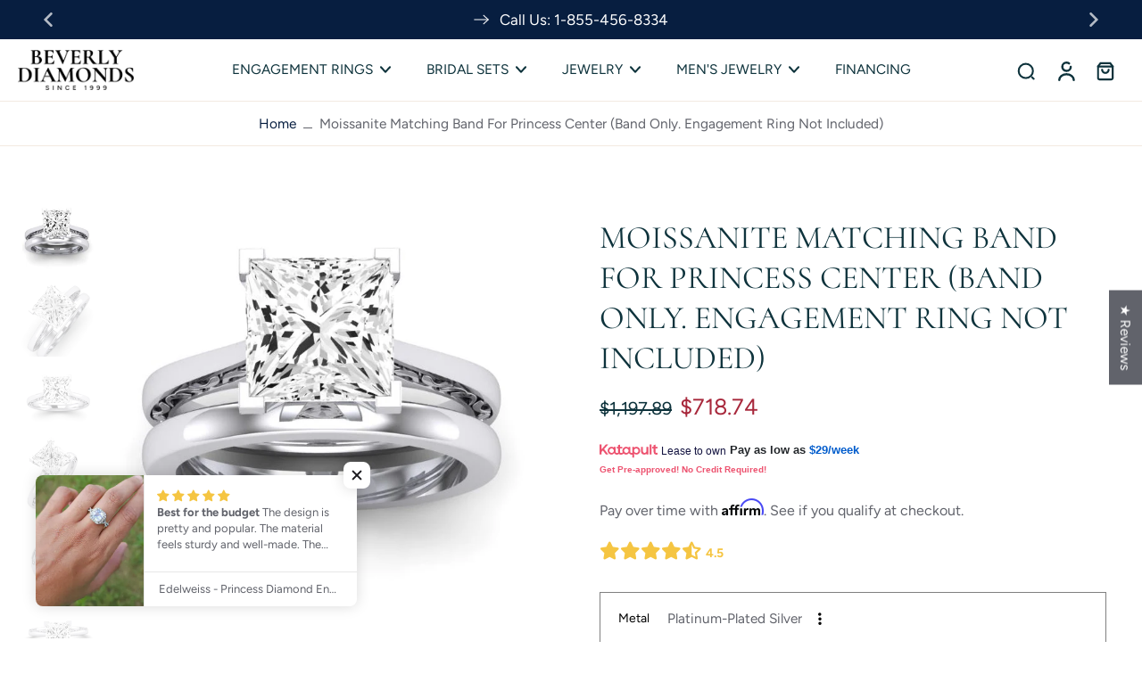

--- FILE ---
content_type: text/html; charset=utf-8
request_url: https://beverlydiamonds.com/products/astilbe-moissanite-matching-band-only-does-not-include-engagement-ring-for-ring-with-princess-center
body_size: 83523
content:
<!-- crazy-load LOAD CONFIG -->



<!-- crazy-load BEGIN CAPTURE --><!-- crazy-load LOAD HTML -->
<!doctype html>
<html
  class="no-js"
  lang="en"
  
>
  <head>

       <!-- Google Tag Manager -->
<script>(function(w,d,s,l,i){w[l]=w[l]||[];w[l].push({'gtm.start':
new Date().getTime(),event:'gtm.js'});var f=d.getElementsByTagName(s)[0],
j=d.createElement(s),dl=l!='dataLayer'?'&l='+l:'';j.async=true;j.src=
'https://www.googletagmanager.com/gtm.js?id='+i+dl;f.parentNode.insertBefore(j,f);
})(window,document,'script','dataLayer','GTM-MSX5QZHC');</script>
<!-- End Google Tag Manager -->
<!-- crazy-load BEGIN HEAD TOP -->



<!-- preload_image_lcp -->
<style>

</style>
<style>

</style>

<script>
	var is_admin_interface=true;
	var template_name='product';
	var canonical_url='https://beverlydiamonds.com/products/astilbe-moissanite-matching-band-only-does-not-include-engagement-ring-for-ring-with-princess-center';
	var request_path='/products/astilbe-moissanite-matching-band-only-does-not-include-engagement-ring-for-ring-with-princess-center';
	var timerStart = Date.now();

	var __engine_loaded=[];
	var __engine_scriptspreloading=[];	
	var __engine_scriptsloading=[];
	var __engine_other=[];
	var __engine_asyncloading=[];
	var __engine_event=[];
	var __engine_objects_queue = [];
	var __engine_scripts_queue = [];
	var __exceptions = [];

	console.log('%c Speed Optimization by SpeedUP.GURU ', 'background: #bada55; color: #000000');
	console.log('build 1.00');

	var engine = {}; engine.settings = {
		'global': {
			'debug': true,
			'fend': {
				'files': true,
				'inline': true,
			},
			'fend_debug': {
				'files_queue': false,
				'inline_queue': false,
				'steps_loading': false,
				'files_loaded': false,
				'inline_loaded': false
			},
			'l': 'YmV2ZXJseWRpYW1vbmRzLmNvbWd0Z3RjTEEzQA=='
		},
		'__opt1': {'p': 1000,'s': 2700,'o': 2200,'a': 7500},
		'__opt2': {'p': 100,'s': 300,'o': 150,'a': 7500}
	}

	engine.settings["global"]['time'] = 2025060602;

	__engine_objects_queue['loaded'] = ['loaded'];
	__engine_objects_queue['scriptspreloading'] = [];
	__engine_objects_queue['scriptsloading'] = ['recaptcha'];
	__engine_objects_queue['other'] = ['__fend_trekkie.integrations'];
	__engine_objects_queue['event'] = [
		'buyitnow',
		'video',
		'video-native'
	];

	__exceptions['js'] = [];
	__exceptions['js']['class'] = ['__init'];
	__exceptions['js']['data-src'] = ['option_selection'];
	__exceptions['js']['innerHTML'] = [
		'var Shopify = Shopify',
		'window.asyncLoad',
		'window.theme = window.theme',
		'window.productStrings',
		'window.ShopifyAnalytics = window.ShopifyAnalytics',
	];

	window.lazySizesConfig = {
		init: true,
		loadMode: 1,
		loadHidden: false,
		hFac: 0.5,
		expFactor: 2,
		ricTimeout: 150,
		lazyClass: 'lazyload',
		loadingClass: 'lazyloading',
		loadedClass: 'lazyloaded'
	};
</script>
<script>
/* loadjs */
loadjs=function(){var h=function(){},c={},u={},f={};function o(e,n){if(e){var r=f[e];if(u[e]=n,r)for(;r.length;)r[0](e,n),r.splice(0,1)}}function l(e,n){e.call&&(e={success:e}),n.length?(e.error||h)(n):(e.success||h)(e)}function d(r,t,s,i){var c,o,e=document,n=s.async,u=(s.numRetries||0)+1,f=s.before||h,l=r.replace(/[\?|#].*$/,""),a=r.replace(/^(css|img)!/,"");i=i||0,/(^css!|\.css$)/.test(l)?((o=e.createElement("link")).rel="stylesheet",o.href=a,(c="hideFocus"in o)&&o.relList&&(c=0,o.rel="preload",o.as="style")):/(^img!|\.(png|gif|jpg|svg|webp)$)/.test(l)?(o=e.createElement("img")).src=a:((o=e.createElement("script")).src=r,o.async=void 0===n||n),!(o.onload=o.onerror=o.onbeforeload=function(e){var n=e.type[0];if(c)try{o.sheet.cssText.length||(n="e")}catch(e){18!=e.code&&(n="e")}if("e"==n){if((i+=1)<u)return d(r,t,s,i)}else if("preload"==o.rel&&"style"==o.as)return o.rel="stylesheet";t(r,n,e.defaultPrevented)})!==f(r,o)&&e.head.appendChild(o)}function r(e,n,r){var t,s;if(n&&n.trim&&(t=n),s=(t?r:n)||{},t){if(t in c)throw"LoadJS";c[t]=!0}function i(n,r){!function(e,t,n){var r,s,i=(e=e.push?e:[e]).length,c=i,o=[];for(r=function(e,n,r){if("e"==n&&o.push(e),"b"==n){if(!r)return;o.push(e)}--i||t(o)},s=0;s<c;s++)d(e[s],r,n)}(e,function(e){l(s,e),n&&l({success:n,error:r},e),o(t,e)},s)}if(s.returnPromise)return new Promise(i);i()}return r.ready=function(e,n){return function(e,r){e=e.push?e:[e];var n,t,s,i=[],c=e.length,o=c;for(n=function(e,n){n.length&&i.push(e),--o||r(i)};c--;)t=e[c],(s=u[t])?n(t,s):(f[t]=f[t]||[]).push(n)}(e,function(e){l(n,e)}),r},r.done=function(e){o(e,[])},r.reset=function(){c={},u={},f={}},r.isDefined=function(e){return e in c},r}();loadJS=loadjs;

/* isMobile */
window.isMobile = function() {
    let check = false;
    (function(a){if(/(android|bb\d+|meego).+mobile|avantgo|bada\/|blackberry|blazer|compal|elaine|fennec|hiptop|iemobile|ip(hone|od)|iris|kindle|lge |maemo|midp|mmp|mobile.+firefox|netfront|opera m(ob|in)i|palm( os)?|phone|p(ixi|re)\/|plucker|pocket|psp|series(4|6)0|symbian|treo|up\.(browser|link)|vodafone|wap|windows ce|xda|xiino/i.test(a)||/1207|6310|6590|3gso|4thp|50[1-6]i|770s|802s|a wa|abac|ac(er|oo|s\-)|ai(ko|rn)|al(av|ca|co)|amoi|an(ex|ny|yw)|aptu|ar(ch|go)|as(te|us)|attw|au(di|\-m|r |s )|avan|be(ck|ll|nq)|bi(lb|rd)|bl(ac|az)|br(e|v)w|bumb|bw\-(n|u)|c55\/|capi|ccwa|cdm\-|cell|chtm|cldc|cmd\-|co(mp|nd)|craw|da(it|ll|ng)|dbte|dc\-s|devi|dica|dmob|do(c|p)o|ds(12|\-d)|el(49|ai)|em(l2|ul)|er(ic|k0)|esl8|ez([4-7]0|os|wa|ze)|fetc|fly(\-|_)|g1 u|g560|gene|gf\-5|g\-mo|go(\.w|od)|gr(ad|un)|haie|hcit|hd\-(m|p|t)|hei\-|hi(pt|ta)|hp( i|ip)|hs\-c|ht(c(\-| |_|a|g|p|s|t)|tp)|hu(aw|tc)|i\-(20|go|ma)|i230|iac( |\-|\/)|ibro|idea|ig01|ikom|im1k|inno|ipaq|iris|ja(t|v)a|jbro|jemu|jigs|kddi|keji|kgt( |\/)|klon|kpt |kwc\-|kyo(c|k)|le(no|xi)|lg( g|\/(k|l|u)|50|54|\-[a-w])|libw|lynx|m1\-w|m3ga|m50\/|ma(te|ui|xo)|mc(01|21|ca)|m\-cr|me(rc|ri)|mi(o8|oa|ts)|mmef|mo(01|02|bi|de|do|t(\-| |o|v)|zz)|mt(50|p1|v )|mwbp|mywa|n10[0-2]|n20[2-3]|n30(0|2)|n50(0|2|5)|n7(0(0|1)|10)|ne((c|m)\-|on|tf|wf|wg|wt)|nok(6|i)|nzph|o2im|op(ti|wv)|oran|owg1|p800|pan(a|d|t)|pdxg|pg(13|\-([1-8]|c))|phil|pire|pl(ay|uc)|pn\-2|po(ck|rt|se)|prox|psio|pt\-g|qa\-a|qc(07|12|21|32|60|\-[2-7]|i\-)|qtek|r380|r600|raks|rim9|ro(ve|zo)|s55\/|sa(ge|ma|mm|ms|ny|va)|sc(01|h\-|oo|p\-)|sdk\/|se(c(\-|0|1)|47|mc|nd|ri)|sgh\-|shar|sie(\-|m)|sk\-0|sl(45|id)|sm(al|ar|b3|it|t5)|so(ft|ny)|sp(01|h\-|v\-|v )|sy(01|mb)|t2(18|50)|t6(00|10|18)|ta(gt|lk)|tcl\-|tdg\-|tel(i|m)|tim\-|t\-mo|to(pl|sh)|ts(70|m\-|m3|m5)|tx\-9|up(\.b|g1|si)|utst|v400|v750|veri|vi(rg|te)|vk(40|5[0-3]|\-v)|vm40|voda|vulc|vx(52|53|60|61|70|80|81|83|85|98)|w3c(\-| )|webc|whit|wi(g |nc|nw)|wmlb|wonu|x700|yas\-|your|zeto|zte\-/i.test(a.substr(0,4))) check = true;})(navigator.userAgent||navigator.vendor||window.opera);
    return check;
};

/* lazyload */
!function(){function t(t,e){return e={exports:{}},t(e,e.exports),e.exports}var e=t(function(t){!function(e,i){var r=function(t,e){"use strict";if(e.getElementsByClassName){var i,r,a=e.documentElement,n=t.Date,s=t.HTMLPictureElement,o=t.addEventListener,l=t.setTimeout,c=t.requestAnimationFrame||l,u=t.requestIdleCallback,d=/^picture$/i,f=["load","error","lazyincluded","_lazyloaded"],g={},z=Array.prototype.forEach,y=function(t,e){return g[e]||(g[e]=new RegExp("(\\s|^)"+e+"(\\s|$)")),g[e].test(t.getAttribute("class")||"")&&g[e]},p=function(t,e){y(t,e)||t.setAttribute("class",(t.getAttribute("class")||"").trim()+" "+e)},v=function(t,e){var i;(i=y(t,e))&&t.setAttribute("class",(t.getAttribute("class")||"").replace(i," "))},m=function(t,e,i){var r=i?"addEventListener":"removeEventListener";i&&m(t,e),f.forEach(function(i){t[r](i,e)})},b=function(t,r,a,n,s){var o=e.createEvent("CustomEvent");return a||(a={}),a.instance=i,o.initCustomEvent(r,!n,!s,a),t.dispatchEvent(o),o},A=function(e,i){var a;!s&&(a=t.picturefill||r.pf)?a({reevaluate:!0,elements:[e]}):i&&i.src&&(e.src=i.src)},h=function(t,e){return(getComputedStyle(t,null)||{})[e]},C=function(t,e,i){for(i=i||t.offsetWidth;i<r.minSize&&e&&!t._lazysizesWidth;)i=e.offsetWidth,e=e.parentNode;return i},E=function(){var t,i,r=[],a=[],n=r,s=function(){var e=n;for(n=r.length?a:r,t=!0,i=!1;e.length;)e.shift()();t=!1},o=function(r,a){t&&!a?r.apply(this,arguments):(n.push(r),i||(i=!0,(e.hidden?l:c)(s)))};return o._lsFlush=s,o}(),w=function(t,e){return e?function(){E(t)}:function(){var e=this,i=arguments;E(function(){t.apply(e,i)})}},_=function(t){var e,i=0,a=r.throttleDelay,s=r.ricTimeout,o=function(){e=!1,i=n.now(),t()},c=u&&s>49?function(){u(o,{timeout:s}),s!==r.ricTimeout&&(s=r.ricTimeout)}:w(function(){l(o)},!0);return function(t){var r;(t=!0===t)&&(s=33),e||(e=!0,r=a-(n.now()-i),r<0&&(r=0),t||r<9?c():l(c,r))}},S=function(t){var e,i,r=function(){e=null,t()},a=function(){var t=n.now()-i;t<99?l(a,99-t):(u||r)(r)};return function(){i=n.now(),e||(e=l(a,99))}};!function(){var e,i={lazyClass:"lazyload",loadedClass:"lazyloaded",loadingClass:"lazyloading",preloadClass:"lazypreload",errorClass:"lazyerror",autosizesClass:"lazyautosizes",srcAttr:"data-src",srcsetAttr:"data-srcset",sizesAttr:"data-sizes",minSize:40,customMedia:{},init:!0,expFactor:1.5,hFac:.8,loadMode:2,loadHidden:!0,ricTimeout:0,throttleDelay:125};r=t.lazySizesConfig||t.lazysizesConfig||{};for(e in i)e in r||(r[e]=i[e]);t.lazySizesConfig=r,l(function(){r.init&&L()})}();var N=function(){var s,c,u,f,g,C,N,L,M,x,F,T,j,W,I=/^img$/i,O=/^iframe$/i,k="onscroll"in t&&!/glebot/.test(navigator.userAgent),B=0,R=0,$=-1,H=function(t){R--,t&&t.target&&m(t.target,H),(!t||R<0||!t.target)&&(R=0)},U=function(t,i){var r,n=t,s="hidden"==h(e.body,"visibility")||"hidden"!=h(t,"visibility");for(L-=i,F+=i,M-=i,x+=i;s&&(n=n.offsetParent)&&n!=e.body&&n!=a;)(s=(h(n,"opacity")||1)>0)&&"visible"!=h(n,"overflow")&&(r=n.getBoundingClientRect(),s=x>r.left&&M<r.right&&F>r.top-1&&L<r.bottom+1);return s},D=function(){var t,n,o,l,u,d,g,z,y,p=i.elements;if((f=r.loadMode)&&R<8&&(t=p.length)){n=0,$++,null==j&&("expand"in r||(r.expand=a.clientHeight>500&&a.clientWidth>500?500:370),T=r.expand,j=T*r.expFactor),B<j&&R<1&&$>2&&f>2&&!e.hidden?(B=j,$=0):B=f>1&&$>1&&R<6?T:0;for(;n<t;n++)if(p[n]&&!p[n]._lazyRace)if(k)if((z=p[n].getAttribute("data-expand"))&&(d=1*z)||(d=B),y!==d&&(C=innerWidth+d*W,N=innerHeight+d,g=-1*d,y=d),o=p[n].getBoundingClientRect(),(F=o.bottom)>=g&&(L=o.top)<=N&&(x=o.right)>=g*W&&(M=o.left)<=C&&(F||x||M||L)&&(r.loadHidden||"hidden"!=h(p[n],"visibility"))&&(c&&R<3&&!z&&(f<3||$<4)||U(p[n],d))){if(Y(p[n]),u=!0,R>9)break}else!u&&c&&!l&&R<4&&$<4&&f>2&&(s[0]||r.preloadAfterLoad)&&(s[0]||!z&&(F||x||M||L||"auto"!=p[n].getAttribute(r.sizesAttr)))&&(l=s[0]||p[n]);else Y(p[n]);l&&!u&&Y(l)}},q=_(D),X=function(t){p(t.target,r.loadedClass),v(t.target,r.loadingClass),m(t.target,Q),b(t.target,"lazyloaded")},J=w(X),Q=function(t){J({target:t.target})},V=function(t,e){try{t.contentWindow.location.replace(e)}catch(i){t.src=e}},G=function(t){var e,i=t.getAttribute(r.srcsetAttr);(e=r.customMedia[t.getAttribute("data-media")||t.getAttribute("media")])&&t.setAttribute("media",e),i&&t.setAttribute("srcset",i)},K=w(function(t,e,i,a,n){var s,o,c,f,g,y;(g=b(t,"lazybeforeunveil",e)).defaultPrevented||(a&&(i?p(t,r.autosizesClass):t.setAttribute("sizes",a)),o=t.getAttribute(r.srcsetAttr),s=t.getAttribute(r.srcAttr),n&&(c=t.parentNode,f=c&&d.test(c.nodeName||"")),y=e.firesLoad||"src"in t&&(o||s||f),g={target:t},y&&(m(t,H,!0),clearTimeout(u),u=l(H,2500),p(t,r.loadingClass),m(t,Q,!0)),f&&z.call(c.getElementsByTagName("source"),G),o?t.setAttribute("srcset",o):s&&!f&&(O.test(t.nodeName)?V(t,s):t.src=s),n&&(o||f)&&A(t,{src:s})),t._lazyRace&&delete t._lazyRace,v(t,r.lazyClass),E(function(){(!y||t.complete&&t.naturalWidth>1)&&(y?H(g):R--,X(g))},!0)}),Y=function(t){var e,i=I.test(t.nodeName),a=i&&(t.getAttribute(r.sizesAttr)||t.getAttribute("sizes")),n="auto"==a;(!n&&c||!i||!t.getAttribute("src")&&!t.srcset||t.complete||y(t,r.errorClass)||!y(t,r.lazyClass))&&(e=b(t,"lazyunveilread").detail,n&&P.updateElem(t,!0,t.offsetWidth),t._lazyRace=!0,R++,K(t,e,n,a,i))},Z=function(){if(!c){if(n.now()-g<999)return void l(Z,999);var t=S(function(){r.loadMode=3,q()});c=!0,r.loadMode=3,q(),o("scroll",function(){3==r.loadMode&&(r.loadMode=2),t()},!0)}};return{_:function(){g=n.now(),i.elements=e.getElementsByClassName(r.lazyClass),s=e.getElementsByClassName(r.lazyClass+" "+r.preloadClass),W=r.hFac,o("scroll",q,!0),o("resize",q,!0),t.MutationObserver?new MutationObserver(q).observe(a,{childList:!0,subtree:!0,attributes:!0}):(a.addEventListener("DOMNodeInserted",q,!0),a.addEventListener("DOMAttrModified",q,!0),setInterval(q,999)),o("hashchange",q,!0),["focus","mouseover","click","load","transitionend","animationend","webkitAnimationEnd"].forEach(function(t){e.addEventListener(t,q,!0)}),/d$|^c/.test(e.readyState)?Z():(o("load",Z),e.addEventListener("DOMContentLoaded",q),l(Z,2e4)),i.elements.length?(D(),E._lsFlush()):q()},checkElems:q,unveil:Y}}(),P=function(){var t,i=w(function(t,e,i,r){var a,n,s;if(t._lazysizesWidth=r,r+="px",t.setAttribute("sizes",r),d.test(e.nodeName||""))for(a=e.getElementsByTagName("source"),n=0,s=a.length;n<s;n++)a[n].setAttribute("sizes",r);i.detail.dataAttr||A(t,i.detail)}),a=function(t,e,r){var a,n=t.parentNode;n&&(r=C(t,n,r),a=b(t,"lazybeforesizes",{width:r,dataAttr:!!e}),a.defaultPrevented||(r=a.detail.width)&&r!==t._lazysizesWidth&&i(t,n,a,r))},n=function(){var e,i=t.length;if(i)for(e=0;e<i;e++)a(t[e])},s=S(n);return{_:function(){t=e.getElementsByClassName(r.autosizesClass),o("resize",s)},checkElems:s,updateElem:a}}(),L=function(){L.i||(L.i=!0,P._(),N._())};return i={cfg:r,autoSizer:P,loader:N,init:L,uP:A,aC:p,rC:v,hC:y,fire:b,gW:C,rAF:E}}}(e,e.document);e.lazySizes=r,"object"==typeof t&&t.exports&&(t.exports=r)}(window)}),i=(t(function(t){!function(i,r){var a=function(t){r(i.lazySizes,t),i.removeEventListener("lazyunveilread",a,!0)};r=r.bind(null,i,i.document),"object"==typeof t&&t.exports?r(e):i.lazySizes?a():i.addEventListener("lazyunveilread",a,!0)}(window,function(t,e,i,r){"use strict";function a(t){var e=getComputedStyle(t,null)||{},i=e.fontFamily||"",r=i.match(c)||"",a=r&&i.match(u)||"";return a&&(a=a[1]),{fit:r&&r[1]||"",position:g[a]||a||"center"}}function n(t,e){var r,a,n=i.cfg,s=t.cloneNode(!1),o=s.style,l=function(){var e=t.currentSrc||t.src;e&&a!==e&&(a=e,o.backgroundImage="url("+(f.test(e)?JSON.stringify(e):e)+")",r||(r=!0,i.rC(s,n.loadingClass),i.aC(s,n.loadedClass)))},c=function(){i.rAF(l)};t._lazysizesParentFit=e.fit,t.addEventListener("lazyloaded",c,!0),t.addEventListener("load",c,!0),s.addEventListener("load",function(){var t=s.currentSrc||s.src;t&&t!=d&&(s.src=d,s.srcset="")}),i.rAF(function(){var r=t,a=t.parentNode;"PICTURE"==a.nodeName.toUpperCase()&&(r=a,a=a.parentNode),i.rC(s,n.loadedClass),i.rC(s,n.lazyClass),i.aC(s,n.loadingClass),i.aC(s,n.objectFitClass||"lazysizes-display-clone"),s.getAttribute(n.srcsetAttr)&&s.setAttribute(n.srcsetAttr,""),s.getAttribute(n.srcAttr)&&s.setAttribute(n.srcAttr,""),s.src=d,s.srcset="",o.backgroundRepeat="no-repeat",o.backgroundPosition=e.position,o.backgroundSize=e.fit,r.style.display="none",t.setAttribute("data-parent-fit",e.fit),t.setAttribute("data-parent-container","prev"),a.insertBefore(s,r),t._lazysizesParentFit&&delete t._lazysizesParentFit,t.complete&&l()})}var s=e.createElement("a").style,o="objectFit"in s,l=o&&"objectPosition"in s,c=/object-fit["']*\s*:\s*["']*(contain|cover)/,u=/object-position["']*\s*:\s*["']*(.+?)(?=($|,|'|"|;))/,d="[data-uri]",f=/\(|\)|'/,g={center:"center","50% 50%":"center"};if(!o||!l){var z=function(t){if(t.detail.instance==i){var e=t.target,r=a(e);!r.fit||o&&"center"==r.position||n(e,r)}};t.addEventListener("lazyunveilread",z,!0),r&&r.detail&&z(r)}})}),t(function(t){!function(i,r){var a=function(){r(i.lazySizes),i.removeEventListener("lazyunveilread",a,!0)};r=r.bind(null,i,i.document),"object"==typeof t&&t.exports?r(e):i.lazySizes?a():i.addEventListener("lazyunveilread",a,!0)}(window,function(t,e,i){"use strict";if(t.addEventListener){var r=/\s+(\d+)(w|h)\s+(\d+)(w|h)/,a=/parent-fit["']*\s*:\s*["']*(contain|cover|width)/,n=/parent-container["']*\s*:\s*["']*(.+?)(?=(\s|$|,|'|"|;))/,s=/^picture$/i,o=function(t){return getComputedStyle(t,null)||{}},l={getParent:function(e,i){var r=e,a=e.parentNode;return i&&"prev"!=i||!a||!s.test(a.nodeName||"")||(a=a.parentNode),"self"!=i&&(r="prev"==i?e.previousElementSibling:i&&(a.closest||t.jQuery)?(a.closest?a.closest(i):jQuery(a).closest(i)[0])||a:a),r},getFit:function(t){var e,i,r=o(t),s=r.content||r.fontFamily,c={fit:t._lazysizesParentFit||t.getAttribute("data-parent-fit")};return!c.fit&&s&&(e=s.match(a))&&(c.fit=e[1]),c.fit?(i=t._lazysizesParentContainer||t.getAttribute("data-parent-container"),!i&&s&&(e=s.match(n))&&(i=e[1]),c.parent=l.getParent(t,i)):c.fit=r.objectFit,c},getImageRatio:function(e){var i,a,n,o,l,c=e.parentNode,u=c&&s.test(c.nodeName||"")?c.querySelectorAll("source, img"):[e];for(i=0;i<u.length;i++)if(e=u[i],a=e.getAttribute(lazySizesConfig.srcsetAttr)||e.getAttribute("srcset")||e.getAttribute("data-pfsrcset")||e.getAttribute("data-risrcset")||"",n=e._lsMedia||e.getAttribute("media"),n=lazySizesConfig.customMedia[e.getAttribute("data-media")||n]||n,a&&(!n||(t.matchMedia&&matchMedia(n)||{}).matches)){o=parseFloat(e.getAttribute("data-aspectratio")),!o&&(l=a.match(r))&&(o="w"==l[2]?l[1]/l[3]:l[3]/l[1]);break}return o},calculateSize:function(t,e){var i,r,a,n,s=this.getFit(t),o=s.fit,l=s.parent;return"width"==o||("contain"==o||"cover"==o)&&(a=this.getImageRatio(t))?(l?e=l.clientWidth:l=t,n=e,"width"==o?n=e:(r=l.clientHeight)>40&&(i=e/r)&&("cover"==o&&i<a||"contain"==o&&i>a)&&(n=e*(a/i)),n):e}};i.parentFit=l,e.addEventListener("lazybeforesizes",function(t){if(!t.defaultPrevented&&t.detail.instance==i){var e=t.target;t.detail.width=l.calculateSize(e,t.detail.width)}})}})}),t(function(t){!function(i,r){var a=function(){r(i.lazySizes),i.removeEventListener("lazyunveilread",a,!0)};r=r.bind(null,i,i.document),"object"==typeof t&&t.exports?r(e):i.lazySizes?a():i.addEventListener("lazyunveilread",a,!0)}(window,function(t,e,i){"use strict";function r(e,i){var r,a,n,s,o=t.getComputedStyle(e);a=e.parentNode,s={isPicture:!(!a||!f.test(a.nodeName||""))},n=function(t,i){var r=e.getAttribute("data-"+t);if(!r){var a=o.getPropertyValue("--ls-"+t);a&&(r=a.trim())}if(r){if("true"==r)r=!0;else if("false"==r)r=!1;else if(d.test(r))r=parseFloat(r);else if("function"==typeof c[t])r=c[t](e,r);else if(p.test(r))try{r=JSON.parse(r)}catch(t){}s[t]=r}else t in c&&"function"!=typeof c[t]?s[t]=c[t]:i&&"function"==typeof c[t]&&(s[t]=c[t](e,r))};for(r in c)n(r);return i.replace(y,function(t,e){e in s||n(e,!0)}),s}function a(t,e){var i=[],r=function(t,i){return u[typeof e[i]]?e[i]:t};return i.srcset=[],e.absUrl&&(m.setAttribute("href",t),t=m.href),t=((e.prefix||"")+t+(e.postfix||"")).replace(y,r),e.widths.forEach(function(r){var a=e.widthmap[r]||r,n={u:t.replace(g,a).replace(z,e.ratio?Math.round(r*e.ratio):""),w:r};i.push(n),i.srcset.push(n.c=n.u+" "+r+"w")}),i}function n(t,i,r){var n=0,s=0,o=r;if(t){if("container"===i.ratio){for(n=o.scrollWidth,s=o.scrollHeight;!(n&&s||o===e);)o=o.parentNode,n=o.scrollWidth,s=o.scrollHeight;n&&s&&(i.ratio=s/n)}t=a(t,i),t.isPicture=i.isPicture,A&&"IMG"==r.nodeName.toUpperCase()?r.removeAttribute(l.srcsetAttr):r.setAttribute(l.srcsetAttr,t.srcset.join(", ")),Object.defineProperty(r,"_lazyrias",{value:t,writable:!0})}}function s(t,e){var a=r(t,e);return c.modifyOptions.call(t,{target:t,details:a,detail:a}),i.fire(t,"lazyriasmodifyoptions",a),a}function o(t){return t.getAttribute(t.getAttribute("data-srcattr")||c.srcAttr)||t.getAttribute(l.srcsetAttr)||t.getAttribute(l.srcAttr)||t.getAttribute("data-pfsrcset")||""}var l,c,u={string:1,number:1},d=/^\-*\+*\d+\.*\d*$/,f=/^picture$/i,g=/\s*\{\s*width\s*\}\s*/i,z=/\s*\{\s*height\s*\}\s*/i,y=/\s*\{\s*([a-z0-9]+)\s*\}\s*/gi,p=/^\[.*\]|\{.*\}$/,v=/^(?:auto|\d+(px)?)$/,m=e.createElement("a"),b=e.createElement("img"),A="srcset"in b&&!("sizes"in b),h=!!t.HTMLPictureElement&&!A;!function(){var e,r=function(){},a={prefix:"",postfix:"",srcAttr:"data-src",absUrl:!1,modifyOptions:r,widthmap:{},ratio:!1};l=i&&i.cfg||t.lazySizesConfig,l||(l={},t.lazySizesConfig=l),l.supportsType||(l.supportsType=function(t){return!t}),l.rias||(l.rias={}),"widths"in(c=l.rias)||(c.widths=[],function(t){for(var e,i=0;!e||e<3e3;)i+=5,i>30&&(i+=1),e=36*i,t.push(e)}(c.widths));for(e in a)e in c||(c[e]=a[e])}(),addEventListener("lazybeforesizes",function(t){if(t.detail.instance==i){var e,r,a,u,d,f,z,y,p,m,b,A,E;if(e=t.target,t.detail.dataAttr&&!t.defaultPrevented&&!c.disabled&&(p=e.getAttribute(l.sizesAttr)||e.getAttribute("sizes"))&&v.test(p)){if(r=o(e),a=s(e,r),b=g.test(a.prefix)||g.test(a.postfix),a.isPicture&&(u=e.parentNode))for(d=u.getElementsByTagName("source"),f=0,z=d.length;f<z;f++)(b||g.test(y=o(d[f])))&&(n(y,a,d[f]),A=!0);b||g.test(r)?(n(r,a,e),A=!0):A&&(E=[],E.srcset=[],E.isPicture=!0,Object.defineProperty(e,"_lazyrias",{value:E,writable:!0})),A&&(h?e.removeAttribute(l.srcAttr):"auto"!=p&&(m={width:parseInt(p,10)},C({target:e,detail:m})))}}},!0);var C=function(){var r=function(t,e){return t.w-e.w},a=function(t){var e,i,r=t.length,a=t[r-1],n=0;for(n;n<r;n++)if(a=t[n],a.d=a.w/t.w,a.d>=t.d){!a.cached&&(e=t[n-1])&&e.d>t.d-.13*Math.pow(t.d,2.2)&&(i=Math.pow(e.d-.6,1.6),e.cached&&(e.d+=.15*i),e.d+(a.d-t.d)*i>t.d&&(a=e));break}return a},n=function(t,e){var r;return!t._lazyrias&&i.pWS&&(r=i.pWS(t.getAttribute(l.srcsetAttr||""))).length&&(Object.defineProperty(t,"_lazyrias",{value:r,writable:!0}),e&&t.parentNode&&(r.isPicture="PICTURE"==t.parentNode.nodeName.toUpperCase())),t._lazyrias},s=function(e){var r=t.devicePixelRatio||1,a=i.getX&&i.getX(e);return Math.min(a||r,2.4,r)},o=function(e,i){var o,l,c,u,d,f;if(d=e._lazyrias,d.isPicture&&t.matchMedia)for(l=0,o=e.parentNode.getElementsByTagName("source"),c=o.length;l<c;l++)if(n(o[l])&&!o[l].getAttribute("type")&&(!(u=o[l].getAttribute("media"))||(matchMedia(u)||{}).matches)){d=o[l]._lazyrias;break}return(!d.w||d.w<i)&&(d.w=i,d.d=s(e),f=a(d.sort(r))),f},c=function(r){if(r.detail.instance==i){var a,s=r.target;if(!A&&(t.respimage||t.picturefill||lazySizesConfig.pf))return void e.removeEventListener("lazybeforesizes",c);("_lazyrias"in s||r.detail.dataAttr&&n(s,!0))&&(a=o(s,r.detail.width))&&a.u&&s._lazyrias.cur!=a.u&&(s._lazyrias.cur=a.u,a.cached=!0,i.rAF(function(){s.setAttribute(l.srcAttr,a.u),s.setAttribute("src",a.u)}))}};return h?c=function(){}:addEventListener("lazybeforesizes",c),c}()})}),t(function(t){!function(i,r){var a=function(){r(i.lazySizes),i.removeEventListener("lazyunveilread",a,!0)};r=r.bind(null,i,i.document),"object"==typeof t&&t.exports?r(e):i.lazySizes?a():i.addEventListener("lazyunveilread",a,!0)}(window,function(t,e,i){"use strict";if(t.addEventListener){var r=/\s+/g,a=/\s*\|\s+|\s+\|\s*/g,n=/^(.+?)(?:\s+\[\s*(.+?)\s*\])?$/,s=/\(|\)|'/,o={contain:1,cover:1},l=function(t){var e=i.gW(t,t.parentNode);return(!t._lazysizesWidth||e>t._lazysizesWidth)&&(t._lazysizesWidth=e),t._lazysizesWidth},c=function(t){var e;return e=(getComputedStyle(t)||{getPropertyValue:function(){}}).getPropertyValue("background-size"),!o[e]&&o[t.style.backgroundSize]&&(e=t.style.backgroundSize),e},u=function(t,i,s){var o=e.createElement("picture"),l=i.getAttribute(lazySizesConfig.sizesAttr),c=i.getAttribute("data-ratio"),u=i.getAttribute("data-optimumx");i._lazybgset&&i._lazybgset.parentNode==i&&i.removeChild(i._lazybgset),Object.defineProperty(s,"_lazybgset",{value:i,writable:!0}),Object.defineProperty(i,"_lazybgset",{value:o,writable:!0}),t=t.replace(r," ").split(a),o.style.display="none",s.className=lazySizesConfig.lazyClass,1!=t.length||l||(l="auto"),t.forEach(function(t){var i,r=e.createElement("source");l&&"auto"!=l&&r.setAttribute("sizes",l),(i=t.match(n))&&(r.setAttribute(lazySizesConfig.srcsetAttr,i[1]),i[2]&&r.setAttribute("media",lazySizesConfig.customMedia[i[2]]||i[2])),o.appendChild(r)}),l&&(s.setAttribute(lazySizesConfig.sizesAttr,l),i.removeAttribute(lazySizesConfig.sizesAttr),i.removeAttribute("sizes")),u&&s.setAttribute("data-optimumx",u),c&&s.setAttribute("data-ratio",c),o.appendChild(s),i.appendChild(o)},d=function(t){if(t.target._lazybgset){var e=t.target,r=e._lazybgset,a=e.currentSrc||e.src;a&&(r.style.backgroundImage="url("+(s.test(a)?JSON.stringify(a):a)+")"),e._lazybgsetLoading&&(i.fire(r,"_lazyloaded",{},!1,!0),delete e._lazybgsetLoading)}};addEventListener("lazybeforeunveil",function(t){var r,a,n;!t.defaultPrevented&&(r=t.target.getAttribute("data-bgset"))&&(n=t.target,a=e.createElement("img"),a.alt="",a._lazybgsetLoading=!0,t.detail.firesLoad=!0,u(r,n,a),setTimeout(function(){i.loader.unveil(a),i.rAF(function(){i.fire(a,"_lazyloaded",{},!0,!0),a.complete&&d({target:a})})}))}),e.addEventListener("load",d,!0),t.addEventListener("lazybeforesizes",function(t){if(t.detail.instance==i&&t.target._lazybgset&&t.detail.dataAttr){var e=t.target._lazybgset,r=c(e);o[r]&&(t.target._lazysizesParentFit=r,i.rAF(function(){t.target.setAttribute("data-parent-fit",r),t.target._lazysizesParentFit&&delete t.target._lazysizesParentFit}))}},!0),e.documentElement.addEventListener("lazybeforesizes",function(t){!t.defaultPrevented&&t.target._lazybgset&&t.detail.instance==i&&(t.detail.width=l(t.target._lazybgset))})}})}),t(function(t){!function(i,r){var a=function(){r(i.lazySizes),i.removeEventListener("lazyunveilread",a,!0)};r=r.bind(null,i,i.document),"object"==typeof t&&t.exports?r(e):i.lazySizes?a():i.addEventListener("lazyunveilread",a,!0)}(window,function(t,e,i){"use strict";var r,a=e.createElement("img");!("srcset"in a)||"sizes"in a||t.HTMLPictureElement||(r=/^picture$/i,e.addEventListener("lazybeforeunveil",function(t){if(t.detail.instance==i){var a,n,s,o,l,c,u;!t.defaultPrevented&&!lazySizesConfig.noIOSFix&&(a=t.target)&&(s=a.getAttribute(lazySizesConfig.srcsetAttr))&&(n=a.parentNode)&&((l=r.test(n.nodeName||""))||(o=a.getAttribute("sizes")||a.getAttribute(lazySizesConfig.sizesAttr)))&&(c=l?n:e.createElement("picture"),a._lazyImgSrc||Object.defineProperty(a,"_lazyImgSrc",{value:e.createElement("source"),writable:!0}),u=a._lazyImgSrc,o&&u.setAttribute("sizes",o),u.setAttribute(lazySizesConfig.srcsetAttr,s),a.setAttribute("data-pfsrcset",s),a.removeAttribute(lazySizesConfig.srcsetAttr),l||(n.insertBefore(c,a),c.appendChild(a)),c.insertBefore(u,a))}}))})}));t(function(t){!function(r,a){var n=function(){a(r.lazySizes),r.removeEventListener("lazyunveilread",n,!0)};a=a.bind(null,r,r.document),"object"==typeof t&&t.exports?a(e,i):r.lazySizes?n():r.addEventListener("lazyunveilread",n,!0)}(window,function(t,e,i){"use strict";var r,a=i&&i.cfg||t.lazySizesConfig,n=e.createElement("img"),s="sizes"in n&&"srcset"in n,o=/\s+\d+h/g,l=function(){var t=/\s+(\d+)(w|h)\s+(\d+)(w|h)/,i=Array.prototype.forEach;return function(r){var a=e.createElement("img"),n=function(e){var i,r,a=e.getAttribute(lazySizesConfig.srcsetAttr);a&&((r=a.match(t))&&(i="w"==r[2]?r[1]/r[3]:r[3]/r[1])&&e.setAttribute("data-aspectratio",i),e.setAttribute(lazySizesConfig.srcsetAttr,a.replace(o,"")))},s=function(t){var e=t.target.parentNode;e&&"PICTURE"==e.nodeName&&i.call(e.getElementsByTagName("source"),n),n(t.target)},l=function(){a.currentSrc&&e.removeEventListener("lazybeforeunveil",s)};r[1]&&(e.addEventListener("lazybeforeunveil",s),a.onload=l,a.onerror=l,a.srcset="data:,a 1w 1h",a.complete&&l())}}();if(a||(a={},t.lazySizesConfig=a),a.supportsType||(a.supportsType=function(t){return!t}),!t.picturefill&&!a.pf){if(t.HTMLPictureElement&&s)return e.msElementsFromPoint&&l(navigator.userAgent.match(/Edge\/(\d+)/)),void(a.pf=function(){});a.pf=function(e){var i,a;if(!t.picturefill)for(i=0,a=e.elements.length;i<a;i++)r(e.elements[i])},r=function(){var n=function(t,e){return t.w-e.w},l=/^\s*\d+\.*\d*px\s*$/,c=function(t){var e,i,r=t.length,a=t[r-1],n=0;for(n;n<r;n++)if(a=t[n],a.d=a.w/t.w,a.d>=t.d){!a.cached&&(e=t[n-1])&&e.d>t.d-.13*Math.pow(t.d,2.2)&&(i=Math.pow(e.d-.6,1.6),e.cached&&(e.d+=.15*i),e.d+(a.d-t.d)*i>t.d&&(a=e));break}return a},u=function(){var t,e=/(([^,\s].[^\s]+)\s+(\d+)w)/g,i=/\s/,r=function(e,i,r,a){t.push({c:i,u:r,w:1*a})};return function(a){return t=[],a=a.trim(),a.replace(o,"").replace(e,r),t.length||!a||i.test(a)||t.push({c:a,u:a,w:99}),t}}(),d=function(){d.init||(d.init=!0,addEventListener("resize",function(){var t,i=e.getElementsByClassName("lazymatchmedia"),a=function(){var t,e;for(t=0,e=i.length;t<e;t++)r(i[t])};return function(){clearTimeout(t),t=setTimeout(a,66)}}()))},f=function(e,r){var n,s=e.getAttribute("srcset")||e.getAttribute(a.srcsetAttr);!s&&r&&(s=e._lazypolyfill?e._lazypolyfill._set:e.getAttribute(a.srcAttr)||e.getAttribute("src")),e._lazypolyfill&&e._lazypolyfill._set==s||(n=u(s||""),r&&e.parentNode&&(n.isPicture="PICTURE"==e.parentNode.nodeName.toUpperCase(),n.isPicture&&t.matchMedia&&(i.aC(e,"lazymatchmedia"),d())),n._set=s,Object.defineProperty(e,"_lazypolyfill",{value:n,writable:!0}))},g=function(e){var r=t.devicePixelRatio||1,a=i.getX&&i.getX(e);return Math.min(a||r,2.5,r)},z=function(e){return t.matchMedia?(z=function(t){return!t||(matchMedia(t)||{}).matches})(e):!e},y=function(t){var e,r,s,o,u,d,y;if(o=t,f(o,!0),u=o._lazypolyfill,u.isPicture)for(r=0,e=t.parentNode.getElementsByTagName("source"),s=e.length;r<s;r++)if(a.supportsType(e[r].getAttribute("type"),t)&&z(e[r].getAttribute("media"))){o=e[r],f(o),u=o._lazypolyfill;break}return u.length>1?(y=o.getAttribute("sizes")||"",y=l.test(y)&&parseInt(y,10)||i.gW(t,t.parentNode),u.d=g(t),!u.src||!u.w||u.w<y?(u.w=y,d=c(u.sort(n)),u.src=d):d=u.src):d=u[0],d},p=function(t){if(!s||!t.parentNode||"PICTURE"==t.parentNode.nodeName.toUpperCase()){var e=y(t);e&&e.u&&t._lazypolyfill.cur!=e.u&&(t._lazypolyfill.cur=e.u,e.cached=!0,t.setAttribute(a.srcAttr,e.u),t.setAttribute("src",e.u))}};return p.parse=u,p}(),a.loadedClass&&a.loadingClass&&function(){var t=[];['img[sizes$="px"][srcset].',"picture > img:not([srcset])."].forEach(function(e){t.push(e+a.loadedClass),t.push(e+a.loadingClass)}),a.pf({elements:e.querySelectorAll(t.join(", "))})}()}})})}();
!function(e,t){var a=function(){t(e.lazySizes),e.removeEventListener("lazyunveilread",a,!0)};t=t.bind(null,e,e.document),"object"==typeof module&&module.exports?t(require("lazysizes")):"function"==typeof define&&define.amd?define(["lazysizes"],t):e.lazySizes?a():e.addEventListener("lazyunveilread",a,!0)}(window,function(e,i,o){"use strict";var l,d,u={};function s(e,t,a){var n,r;u[e]||(n=i.createElement(t?"link":"script"),r=i.getElementsByTagName("script")[0],t?(n.rel="stylesheet",n.href=e):(n.onload=function(){n.onerror=null,n.onload=null,a()},n.onerror=n.onload,n.src=e),u[e]=!0,u[n.src||n.href]=!0,r.parentNode.insertBefore(n,r))}i.addEventListener&&(l=function(e,t){var a=i.createElement("img");a.onload=function(){a.onload=null,a.onerror=null,a=null,t()},a.onerror=a.onload,a.src=e,a&&a.complete&&a.onload&&a.onload()},addEventListener("lazybeforeunveil",function(e){var t,a,n;if(e.detail.instance==o&&!e.defaultPrevented){var r=e.target;if("none"==r.preload&&(r.preload=r.getAttribute("data-preload")||"auto"),null!=r.getAttribute("data-autoplay"))if(r.getAttribute("data-expand")&&!r.autoplay)try{r.play()}catch(e){}else requestAnimationFrame(function(){r.setAttribute("data-expand","-10"),o.aC(r,o.cfg.lazyClass)});(t=r.getAttribute("data-link"))&&s(t,!0),(t=r.getAttribute("data-script"))&&(e.detail.firesLoad=!0,s(t,null,function(){e.detail.firesLoad=!1,o.fire(r,"_lazyloaded",{},!0,!0)})),(t=r.getAttribute("data-require"))&&(o.cfg.requireJs?o.cfg.requireJs([t]):s(t)),(a=r.getAttribute("data-bg"))&&(e.detail.firesLoad=!0,l(a,function(){r.style.backgroundImage="url("+(d.test(a)?JSON.stringify(a):a)+")",e.detail.firesLoad=!1,o.fire(r,"_lazyloaded",{},!0,!0)})),(n=r.getAttribute("data-poster"))&&(e.detail.firesLoad=!0,l(n,function(){r.poster=n,e.detail.firesLoad=!1,o.fire(r,"_lazyloaded",{},!0,!0)}))}},!(d=/\(|\)|\s|'/)))});

/* queue */
const __opt_now=()=>+new Date,supportsRequestIdleCallback_="function"==typeof requestIdleCallback;class IdleDeadline{constructor(e){this.initTime_=e}get didTimeout(){return!1}timeRemaining(){return Math.max(0,50-(__opt_now()-this.initTime_))}}const requestIdleCallbackShim=e=>{const s=new IdleDeadline(__opt_now());return setTimeout(()=>e(s),0)},cancelIdleCallbackShim=e=>{clearTimeout(e)},rIC=supportsRequestIdleCallback_?requestIdleCallback:requestIdleCallbackShim,cIC=supportsRequestIdleCallback_?cancelIdleCallback:cancelIdleCallbackShim,createQueueMicrotaskViaPromises=()=>e=>{Promise.resolve().then(e)},createQueueMicrotaskViaMutationObserver=()=>{let e=0,s=[];const i=new MutationObserver(()=>{s.forEach(e=>e()),s=[]}),t=document.createTextNode("");return i.observe(t,{characterData:!0}),i=>{s.push(i),t.data=String(++e%2)}},queueMicrotask="function"==typeof Promise&&Promise.toString().indexOf("[native code]")>-1?createQueueMicrotaskViaPromises():createQueueMicrotaskViaMutationObserver();class IdleValue{constructor(e){this.init_=e,this.value_,this.idleHandle_=rIC(()=>{this.value_=this.init_()})}getValue(){return void 0===this.value_&&(this.cancleIdleInit_(),this.value_=this.init_()),this.value_}setValue(e){this.cancleIdleInit_(),this.value_=e}cancleIdleInit_(){this.idleHandle_&&(cIC(this.idleHandle_),this.idleHandle_=null)}}const defineIdleProperty=(e,s,i)=>{const t=new IdleValue(i);Object.defineProperty(e,s,{configurable:!0,get:t.getValue.bind(t),set:t.setValue.bind(t)})},defineIdleProperties=(e,s)=>{Object.keys(s).forEach(i=>{defineIdleProperty(e,i,s[i])})},DEFAULT_MIN_TASK_TIME=0,isSafari_=!("object"!=typeof safari||!safari.pushNotification);class IdleQueue{constructor({ensureTasksRun:e=!1,defaultMinTaskTime:s=DEFAULT_MIN_TASK_TIME}={}){this.idleCallbackHandle_=null,this.taskQueue_=[],this.isProcessing_=!1,this.state_=null,this.defaultMinTaskTime_=s,this.ensureTasksRun_=e,this.runTasksImmediately=this.runTasksImmediately.bind(this),this.runTasks_=this.runTasks_.bind(this),this.onVisibilityChange_=this.onVisibilityChange_.bind(this),this.ensureTasksRun_&&(addEventListener("visibilitychange",this.onVisibilityChange_,!0),isSafari_&&addEventListener("beforeunload",this.runTasksImmediately,!0))}pushTask(...e){this.addTask_(Array.prototype.push,...e)}unshiftTask(...e){this.addTask_(Array.prototype.unshift,...e)}runTasksImmediately(){this.runTasks_()}hasPendingTasks(){return this.taskQueue_.length>0}clearPendingTasks(){this.taskQueue_=[],this.cancelScheduledRun_()}getState(){return this.state_}destroy(){this.taskQueue_=[],this.cancelScheduledRun_(),this.ensureTasksRun_&&(removeEventListener("visibilitychange",this.onVisibilityChange_,!0),isSafari_&&removeEventListener("beforeunload",this.runTasksImmediately,!0))}addTask_(e,s,{minTaskTime:i=this.defaultMinTaskTime_}={}){const t={time:__opt_now(),visibilityState:document.visibilityState};e.call(this.taskQueue_,{state:t,task:s,minTaskTime:i}),this.scheduleTasksToRun_()}scheduleTasksToRun_(){this.ensureTasksRun_&&"hidden"===document.visibilityState?queueMicrotask(this.runTasks_):this.idleCallbackHandle_||(this.idleCallbackHandle_=rIC(this.runTasks_))}runTasks_(e){if(this.cancelScheduledRun_(),!this.isProcessing_){for(this.isProcessing_=!0;this.hasPendingTasks()&&!shouldYield(e,this.taskQueue_[0].minTaskTime);){const{task:e,state:s}=this.taskQueue_.shift();this.state_=s,e(s),this.state_=null}this.isProcessing_=!1,this.hasPendingTasks()&&this.scheduleTasksToRun_()}}cancelScheduledRun_(){cIC(this.idleCallbackHandle_),this.idleCallbackHandle_=null}onVisibilityChange_(){"hidden"===document.visibilityState&&this.runTasksImmediately()}}const shouldYield=(e,s)=>!!(e&&e.timeRemaining()<=s);

function var_dump(n){var o="";for(var r in n)o+=r+": "+n[r]+"\n";console.log('vardump > ' + o)}

function arraySearch(r,n){for(var e=0;e<r.length;e++)if(r[e]&&r[e].includes(n))return e;return!1}
function __opt_async_clear(a){a&&asyncLoadArr[arraySearch(asyncLoadArr,a)]&&asyncLoadArr.splice(arraySearch(asyncLoadArr,a),1)}

/* app functions */
var getLocation=function(e){var t=document.createElement("a");return t.href=e,t};function is_exception(e){if(__exceptions.js){var t=__exceptions.js;for(var r in t)for(var n in t[r]){switch(r){case"id":var a=e.getAttribute("id")||"";break;case"class":var a=e.getAttribute("class")||"";break;case"innerHTML":var a=e.innerHTML||"";break;case"type":var a=e.getAttribute("type")||"";break;case"preloading":case"app-preloading":case"data-src":var a=e.dataset.src||"";break;case"src":var a=e.src||"";break;default:var a=!1}if(!1!=a&&"function"==typeof t[r][n]&&(a=!1),!1!=a){if("preloading"==r||"app-preloading"==r||"src"==r||"data-src"==r){if(a.includes(t[r][n].replace("__skip_","")))return __opt_fend_debug.exceptions&&console.log("["+a+"], exception ["+t[r][n]+"/"+r+"]"),t[r][n].includes("__skip_")||("data-src"==r&&(e.src=a),"preloading"==r&&__preloading.push(a),"app-preloading"==r&&__app_preloading.push(a)),e.dataset.src="",!0}else if("innerHTML"==r){if(a.includes(t[r][n]))return __opt_fend_debug.exceptions&&console.log("["+a+"], exception ["+t[r][n]+"/"+r+"]"),!0}else if(a==t[r][n])return __opt_fend_debug.exceptions&&(console.log("exeception ["+t[r][n]+"/"+r+"] rule"),e.innerHTML&&console.log(e.innerHTML)),"id"==r&&delete t[r][n],!0}}}return!1}function getfilename(e){return e.split("\\").pop().split("/").pop().split("?").shift()}!function(){if("function"==typeof window.CustomEvent)return!1;function e(e,t){t=t||{bubbles:!1,cancelable:!1,detail:void 0};var r=document.createEvent("CustomEvent");return r.initCustomEvent(e,t.bubbles,t.cancelable,t.detail),r}e.prototype=window.Event.prototype,window.CustomEvent=e}();
</script>


	<script src="//beverlydiamonds.com/cdn/shop/t/175/assets/__clspeedapp-jquery.js?v=63999082311530364341768215457"></script>

<!-- crazy-load END HEAD TOP -->
    
    
     
    <script async src='https://cdn.shopify.com/s/files/1/0411/8639/4277/t/11/assets/spotlight.js'></script>

    <link async href='https://cdn.shopify.com/s/files/1/0411/8639/4277/t/11/assets/ymq-option.css' rel='stylesheet'>
    
	<link async href='https://option.ymq.cool/option/bottom.css' rel='stylesheet'> 

	<style id="ymq-jsstyle"></style>
	<script>
		window.best_option = window.best_option || {}; 

		best_option.shop = `beverlydiamonds.myshopify.com`; 

		best_option.page = `product`; 

		best_option.ymq_option_branding = {}; 
		  
			best_option.ymq_option_branding = {"button":{"--button-background-checked-color":"#000000","--button-background-color":"#FFFFFF","--button-background-disabled-color":"#FFFFFF","--button-border-checked-color":"#000000","--button-border-color":"#000000","--button-border-disabled-color":"#000000","--button-font-checked-color":"#FFFFFF","--button-font-disabled-color":"#cccccc","--button-font-color":"#000000","--button-border-radius":"0","--button-font-size":"14","--button-line-height":"20","--button-margin-l-r":"4","--button-margin-u-d":"4","--button-padding-l-r":"16","--button-padding-u-d":"8"},"radio":{"--radio-border-color":"#BBC1E1","--radio-border-checked-color":"#BBC1E1","--radio-border-disabled-color":"#BBC1E1","--radio-border-hover-color":"#BBC1E1","--radio-background-color":"#FFFFFF","--radio-background-checked-color":"#275EFE","--radio-background-disabled-color":"#E1E6F9","--radio-background-hover-color":"#FFFFFF","--radio-inner-color":"#E1E6F9","--radio-inner-checked-color":"#FFFFFF","--radio-inner-disabled-color":"#FFFFFF"},"input":{"--input-background-checked-color":"#FFFFFF","--input-background-color":"#FFFFFF","--input-border-checked-color":"#000000","--input-border-color":"#000000","--input-font-checked-color":"#000000","--input-font-color":"#000000","--input-border-radius":"0","--input-font-size":"14","--input-padding-l-r":"16","--input-padding-u-d":"9","--input-width":"100","--input-max-width":"400"},"select":{"--select-border-color":"#000000","--select-border-checked-color":"#000000","--select-background-color":"#FFFFFF","--select-background-checked-color":"#FFFFFF","--select-font-color":"#000000","--select-font-checked-color":"#000000","--select-option-background-color":"#FFFFFF","--select-option-background-checked-color":"#F5F9FF","--select-option-background-disabled-color":"#FFFFFF","--select-option-font-color":"#000000","--select-option-font-checked-color":"#000000","--select-option-font-disabled-color":"#CCCCCC","--select-padding-u-d":"9","--select-padding-l-r":"16","--select-option-padding-u-d":"9","--select-option-padding-l-r":"16","--select-width":"100","--select-max-width":"400","--select-font-size":"14","--select-border-radius":"0"},"multiple":{"--multiple-background-color":"#F5F9FF","--multiple-font-color":"#000000","--multiple-padding-u-d":"2","--multiple-padding-l-r":"8","--multiple-font-size":"12","--multiple-border-radius":"0"},"img":{"--img-border-color":"#E1E1E1","--img-border-checked-color":"#000000","--img-border-disabled-color":"#000000","--img-width":"50","--img-height":"50","--img-margin-u-d":"2","--img-margin-l-r":"2","--img-border-radius":"4"},"upload":{"--upload-background-color":"#409EFF","--upload-font-color":"#FFFFFF","--upload-border-color":"#409EFF","--upload-padding-u-d":"12","--upload-padding-l-r":"20","--upload-font-size":"12","--upload-border-radius":"4"},"cart":{"--cart-border-color":"#000000","--buy-border-color":"#000000","--cart-border-hover-color":"#000000","--buy-border-hover-color":"#000000","--cart-background-color":"#000000","--buy-background-color":"#000000","--cart-background-hover-color":"#000000","--buy-background-hover-color":"#000000","--cart-font-color":"#FFFFFF","--buy-font-color":"#FFFFFF","--cart-font-hover-color":"#FFFFFF","--buy-font-hover-color":"#FFFFFF","--cart-padding-u-d":"12","--cart-padding-l-r":"16","--buy-padding-u-d":"12","--buy-padding-l-r":"16","--cart-margin-u-d":"4","--cart-margin-l-r":"0","--buy-margin-u-d":"4","--buy-margin-l-r":"0","--cart-width":"100","--cart-max-width":"800","--buy-width":"100","--buy-max-width":"800","--cart-font-size":"14","--cart-border-radius":"0","--buy-font-size":"14","--buy-border-radius":"0"},"quantity":{"--quantity-border-color":"#A6A3A3","--quantity-font-color":"#000000","--quantity-background-color":"#FFFFFF","--quantity-width":"150","--quantity-height":"40","--quantity-font-size":"14","--quantity-border-radius":"0"},"global":{"--global-title-color":"#000000","--global-help-color":"#000000","--global-error-color":"#DC3545","--global-title-font-size":"14","--global-help-font-size":"12","--global-error-font-size":"12","--global-margin-top":"0","--global-margin-bottom":"20","--global-margin-left":"0","--global-margin-right":"0","--global-title-margin-top":"0","--global-title-margin-bottom":"5","--global-title-margin-left":"0","--global-title-margin-right":"0","--global-help-margin-top":"5","--global-help-margin-bottom":"0","--global-help-margin-left":"0","--global-help-margin-right":"0","--global-error-margin-top":"5","--global-error-margin-bottom":"0","--global-error-margin-left":"0","--global-error-margin-right":"0"},"discount":{"--new-discount-normal-color":"#1878B9","--new-discount-error-color":"#E22120","--new-discount-layout":"flex-end"},"lan":{"require":"This is a required field.","email":"Please enter a valid email address.","phone":"Please enter the correct phone.","number":"Please enter an number.","integer":"Please enter an integer.","min_char":"Please enter no less than %s characters.","max_char":"Please enter no more than %s characters.","max_s":"Please choose less than %s options.","min_s":"Please choose more than %s options.","total_s":"Please choose %s options.","min":"Please enter no less than %s.","max":"Please enter no more than %s.","currency":"USD","sold_out":"sold out","please_choose":"Please choose","add_to_cart":"ADD TO CART","buy_it_now":"BUY IT NOW","add_price_text":"Selection will add %s to the price","discount_code":"Discount code","application":"Apply","discount_error1":"Enter a valid discount code","discount_error2":"discount code isn't valid for the items in your cart"},"price":{"--price-border-color":"#000000","--price-background-color":"#FFFFFF","--price-font-color":"#000000","--price-price-font-color":"#03de90","--price-padding-u-d":"9","--price-padding-l-r":"16","--price-width":"100","--price-max-width":"400","--price-font-size":"14","--price-border-radius":"0"},"extra":{"is_show":"1","plan":"1","quantity-box":"0","price-value":"3,4,15,6,16,7","variant-original-margin-bottom":"15","strong-dorp-down":0,"radio-unchecked":1,"img-option-bigger":1,"add-button-reload":1}}; 
		 
	        
		best_option.product = {"id":6825452568708,"title":"Moissanite Matching Band for Princess Center (Band Only. Engagement Ring Not Included)","handle":"astilbe-moissanite-matching-band-only-does-not-include-engagement-ring-for-ring-with-princess-center","description":"","published_at":"2022-05-09T03:10:19-07:00","created_at":"2022-05-09T03:10:19-07:00","vendor":"BeverlyDiamonds","type":"","tags":["1652090319","Jewelry","Matching Bands","Moissanite"],"price":71874,"price_min":71874,"price_max":215982,"available":true,"price_varies":true,"compare_at_price":119789,"compare_at_price_min":119789,"compare_at_price_max":359968,"compare_at_price_varies":true,"variants":[{"id":51489131266180,"title":"Platinum-Plated Silver \/ Clarity VVS2 | Color F","option1":"Platinum-Plated Silver","option2":"Clarity VVS2 | Color F","option3":null,"sku":"C1056-PPS-2","requires_shipping":true,"taxable":true,"featured_image":{"id":41205736505476,"product_id":6825452568708,"position":1,"created_at":"2024-12-19T20:02:14-08:00","updated_at":"2024-12-19T20:02:14-08:00","alt":"Astilbe Moissanite Matching Band Only (does Not Include Engagement Ring) For Ring With Princess Center whitegold","width":700,"height":700,"src":"\/\/beverlydiamonds.com\/cdn\/shop\/files\/moissanite-matching-band-for-princess-center-band-only-engagement-ring-not-included-283659.jpg?v=1734667334","variant_ids":[40443593195652,41451632033924,41452209176708,51489131266180]},"available":true,"name":"Moissanite Matching Band for Princess Center (Band Only. Engagement Ring Not Included) - Platinum-Plated Silver \/ Clarity VVS2 | Color F","public_title":"Platinum-Plated Silver \/ Clarity VVS2 | Color F","options":["Platinum-Plated Silver","Clarity VVS2 | Color F"],"price":71874,"weight":0,"compare_at_price":119789,"inventory_management":"shopify","barcode":null,"featured_media":{"alt":"Astilbe Moissanite Matching Band Only (does Not Include Engagement Ring) For Ring With Princess Center whitegold","id":33327638315140,"position":1,"preview_image":{"aspect_ratio":1.0,"height":700,"width":700,"src":"\/\/beverlydiamonds.com\/cdn\/shop\/files\/moissanite-matching-band-for-princess-center-band-only-engagement-ring-not-included-283659.jpg?v=1734667334"}},"requires_selling_plan":false,"selling_plan_allocations":[]},{"id":40443593195652,"title":"14K White Gold \/ Clarity VVS2 | Color F","option1":"14K White Gold","option2":"Clarity VVS2 | Color F","option3":null,"sku":"C1056-2","requires_shipping":true,"taxable":true,"featured_image":{"id":41205736505476,"product_id":6825452568708,"position":1,"created_at":"2024-12-19T20:02:14-08:00","updated_at":"2024-12-19T20:02:14-08:00","alt":"Astilbe Moissanite Matching Band Only (does Not Include Engagement Ring) For Ring With Princess Center whitegold","width":700,"height":700,"src":"\/\/beverlydiamonds.com\/cdn\/shop\/files\/moissanite-matching-band-for-princess-center-band-only-engagement-ring-not-included-283659.jpg?v=1734667334","variant_ids":[40443593195652,41451632033924,41452209176708,51489131266180]},"available":true,"name":"Moissanite Matching Band for Princess Center (Band Only. Engagement Ring Not Included) - 14K White Gold \/ Clarity VVS2 | Color F","public_title":"14K White Gold \/ Clarity VVS2 | Color F","options":["14K White Gold","Clarity VVS2 | Color F"],"price":143748,"weight":0,"compare_at_price":239578,"inventory_management":"shopify","barcode":null,"featured_media":{"alt":"Astilbe Moissanite Matching Band Only (does Not Include Engagement Ring) For Ring With Princess Center whitegold","id":33327638315140,"position":1,"preview_image":{"aspect_ratio":1.0,"height":700,"width":700,"src":"\/\/beverlydiamonds.com\/cdn\/shop\/files\/moissanite-matching-band-for-princess-center-band-only-engagement-ring-not-included-283659.jpg?v=1734667334"}},"requires_selling_plan":false,"selling_plan_allocations":[]},{"id":40443593261188,"title":"14K Yellow Gold \/ Clarity VVS2 | Color F","option1":"14K Yellow Gold","option2":"Clarity VVS2 | Color F","option3":null,"sku":"C1057-2","requires_shipping":true,"taxable":true,"featured_image":{"id":41205738307716,"product_id":6825452568708,"position":15,"created_at":"2024-12-19T20:02:14-08:00","updated_at":"2024-12-19T20:02:14-08:00","alt":"Astilbe Moissanite Matching Band Only (does Not Include Engagement Ring) For Ring With Princess Center yellowgold","width":700,"height":700,"src":"\/\/beverlydiamonds.com\/cdn\/shop\/files\/moissanite-matching-band-for-princess-center-band-only-engagement-ring-not-included-837649.jpg?v=1734667334","variant_ids":[40443593261188]},"available":true,"name":"Moissanite Matching Band for Princess Center (Band Only. Engagement Ring Not Included) - 14K Yellow Gold \/ Clarity VVS2 | Color F","public_title":"14K Yellow Gold \/ Clarity VVS2 | Color F","options":["14K Yellow Gold","Clarity VVS2 | Color F"],"price":143748,"weight":0,"compare_at_price":239578,"inventory_management":"shopify","barcode":null,"featured_media":{"alt":"Astilbe Moissanite Matching Band Only (does Not Include Engagement Ring) For Ring With Princess Center yellowgold","id":33327640084612,"position":15,"preview_image":{"aspect_ratio":1.0,"height":700,"width":700,"src":"\/\/beverlydiamonds.com\/cdn\/shop\/files\/moissanite-matching-band-for-princess-center-band-only-engagement-ring-not-included-837649.jpg?v=1734667334"}},"requires_selling_plan":false,"selling_plan_allocations":[]},{"id":40443593228420,"title":"14K Rose Gold \/ Clarity VVS2 | Color F","option1":"14K Rose Gold","option2":"Clarity VVS2 | Color F","option3":null,"sku":"C1055-2","requires_shipping":true,"taxable":true,"featured_image":{"id":41205737324676,"product_id":6825452568708,"position":8,"created_at":"2024-12-19T20:02:14-08:00","updated_at":"2024-12-19T20:02:14-08:00","alt":"Astilbe Moissanite Matching Band Only (does Not Include Engagement Ring) For Ring With Princess Center rosegold","width":700,"height":700,"src":"\/\/beverlydiamonds.com\/cdn\/shop\/files\/moissanite-matching-band-for-princess-center-band-only-engagement-ring-not-included-247231.jpg?v=1734667334","variant_ids":[40443593228420]},"available":true,"name":"Moissanite Matching Band for Princess Center (Band Only. Engagement Ring Not Included) - 14K Rose Gold \/ Clarity VVS2 | Color F","public_title":"14K Rose Gold \/ Clarity VVS2 | Color F","options":["14K Rose Gold","Clarity VVS2 | Color F"],"price":143748,"weight":0,"compare_at_price":239578,"inventory_management":"shopify","barcode":null,"featured_media":{"alt":"Astilbe Moissanite Matching Band Only (does Not Include Engagement Ring) For Ring With Princess Center rosegold","id":33327639101572,"position":8,"preview_image":{"aspect_ratio":1.0,"height":700,"width":700,"src":"\/\/beverlydiamonds.com\/cdn\/shop\/files\/moissanite-matching-band-for-princess-center-band-only-engagement-ring-not-included-247231.jpg?v=1734667334"}},"requires_selling_plan":false,"selling_plan_allocations":[]},{"id":41452209176708,"title":"Platinum \/ Clarity VVS2 | Color F","option1":"Platinum","option2":"Clarity VVS2 | Color F","option3":null,"sku":"PT1816-2","requires_shipping":true,"taxable":true,"featured_image":{"id":41205736505476,"product_id":6825452568708,"position":1,"created_at":"2024-12-19T20:02:14-08:00","updated_at":"2024-12-19T20:02:14-08:00","alt":"Astilbe Moissanite Matching Band Only (does Not Include Engagement Ring) For Ring With Princess Center whitegold","width":700,"height":700,"src":"\/\/beverlydiamonds.com\/cdn\/shop\/files\/moissanite-matching-band-for-princess-center-band-only-engagement-ring-not-included-283659.jpg?v=1734667334","variant_ids":[40443593195652,41451632033924,41452209176708,51489131266180]},"available":true,"name":"Moissanite Matching Band for Princess Center (Band Only. Engagement Ring Not Included) - Platinum \/ Clarity VVS2 | Color F","public_title":"Platinum \/ Clarity VVS2 | Color F","options":["Platinum","Clarity VVS2 | Color F"],"price":215982,"weight":0,"compare_at_price":359968,"inventory_management":"shopify","barcode":null,"featured_media":{"alt":"Astilbe Moissanite Matching Band Only (does Not Include Engagement Ring) For Ring With Princess Center whitegold","id":33327638315140,"position":1,"preview_image":{"aspect_ratio":1.0,"height":700,"width":700,"src":"\/\/beverlydiamonds.com\/cdn\/shop\/files\/moissanite-matching-band-for-princess-center-band-only-engagement-ring-not-included-283659.jpg?v=1734667334"}},"requires_selling_plan":false,"selling_plan_allocations":[]},{"id":41451632033924,"title":"18K White Gold \/ Clarity VVS2 | Color F","option1":"18K White Gold","option2":"Clarity VVS2 | Color F","option3":null,"sku":"KT1816-2","requires_shipping":true,"taxable":true,"featured_image":{"id":41205736505476,"product_id":6825452568708,"position":1,"created_at":"2024-12-19T20:02:14-08:00","updated_at":"2024-12-19T20:02:14-08:00","alt":"Astilbe Moissanite Matching Band Only (does Not Include Engagement Ring) For Ring With Princess Center whitegold","width":700,"height":700,"src":"\/\/beverlydiamonds.com\/cdn\/shop\/files\/moissanite-matching-band-for-princess-center-band-only-engagement-ring-not-included-283659.jpg?v=1734667334","variant_ids":[40443593195652,41451632033924,41452209176708,51489131266180]},"available":true,"name":"Moissanite Matching Band for Princess Center (Band Only. Engagement Ring Not Included) - 18K White Gold \/ Clarity VVS2 | Color F","public_title":"18K White Gold \/ Clarity VVS2 | Color F","options":["18K White Gold","Clarity VVS2 | Color F"],"price":158194,"weight":0,"compare_at_price":263656,"inventory_management":"shopify","barcode":null,"featured_media":{"alt":"Astilbe Moissanite Matching Band Only (does Not Include Engagement Ring) For Ring With Princess Center whitegold","id":33327638315140,"position":1,"preview_image":{"aspect_ratio":1.0,"height":700,"width":700,"src":"\/\/beverlydiamonds.com\/cdn\/shop\/files\/moissanite-matching-band-for-princess-center-band-only-engagement-ring-not-included-283659.jpg?v=1734667334"}},"requires_selling_plan":false,"selling_plan_allocations":[]}],"images":["\/\/beverlydiamonds.com\/cdn\/shop\/files\/moissanite-matching-band-for-princess-center-band-only-engagement-ring-not-included-283659.jpg?v=1734667334","\/\/beverlydiamonds.com\/cdn\/shop\/files\/moissanite-matching-band-for-princess-center-band-only-engagement-ring-not-included-767434.jpg?v=1734667334","\/\/beverlydiamonds.com\/cdn\/shop\/files\/moissanite-matching-band-for-princess-center-band-only-engagement-ring-not-included-704565.jpg?v=1734667334","\/\/beverlydiamonds.com\/cdn\/shop\/files\/moissanite-matching-band-for-princess-center-band-only-engagement-ring-not-included-602288.jpg?v=1734667334","\/\/beverlydiamonds.com\/cdn\/shop\/files\/moissanite-matching-band-for-princess-center-band-only-engagement-ring-not-included-233038.jpg?v=1734667334","\/\/beverlydiamonds.com\/cdn\/shop\/files\/moissanite-matching-band-for-princess-center-band-only-engagement-ring-not-included-198025.jpg?v=1734667334","\/\/beverlydiamonds.com\/cdn\/shop\/files\/moissanite-matching-band-for-princess-center-band-only-engagement-ring-not-included-253418.jpg?v=1734667334","\/\/beverlydiamonds.com\/cdn\/shop\/files\/moissanite-matching-band-for-princess-center-band-only-engagement-ring-not-included-247231.jpg?v=1734667334","\/\/beverlydiamonds.com\/cdn\/shop\/files\/moissanite-matching-band-for-princess-center-band-only-engagement-ring-not-included-411579.jpg?v=1734667334","\/\/beverlydiamonds.com\/cdn\/shop\/files\/moissanite-matching-band-for-princess-center-band-only-engagement-ring-not-included-215346.jpg?v=1734667334","\/\/beverlydiamonds.com\/cdn\/shop\/files\/moissanite-matching-band-for-princess-center-band-only-engagement-ring-not-included-320040.jpg?v=1734667334","\/\/beverlydiamonds.com\/cdn\/shop\/files\/moissanite-matching-band-for-princess-center-band-only-engagement-ring-not-included-800616.jpg?v=1734667334","\/\/beverlydiamonds.com\/cdn\/shop\/files\/moissanite-matching-band-for-princess-center-band-only-engagement-ring-not-included-830867.jpg?v=1734667334","\/\/beverlydiamonds.com\/cdn\/shop\/files\/moissanite-matching-band-for-princess-center-band-only-engagement-ring-not-included-273669.jpg?v=1734667334","\/\/beverlydiamonds.com\/cdn\/shop\/files\/moissanite-matching-band-for-princess-center-band-only-engagement-ring-not-included-837649.jpg?v=1734667334","\/\/beverlydiamonds.com\/cdn\/shop\/files\/moissanite-matching-band-for-princess-center-band-only-engagement-ring-not-included-534041.jpg?v=1734667334","\/\/beverlydiamonds.com\/cdn\/shop\/files\/moissanite-matching-band-for-princess-center-band-only-engagement-ring-not-included-444879.jpg?v=1734667334","\/\/beverlydiamonds.com\/cdn\/shop\/files\/moissanite-matching-band-for-princess-center-band-only-engagement-ring-not-included-349400.jpg?v=1734667334","\/\/beverlydiamonds.com\/cdn\/shop\/files\/moissanite-matching-band-for-princess-center-band-only-engagement-ring-not-included-412217.jpg?v=1734667334","\/\/beverlydiamonds.com\/cdn\/shop\/files\/moissanite-matching-band-for-princess-center-band-only-engagement-ring-not-included-319059.jpg?v=1734667334","\/\/beverlydiamonds.com\/cdn\/shop\/files\/moissanite-matching-band-for-princess-center-band-only-engagement-ring-not-included-106587.jpg?v=1734667335"],"featured_image":"\/\/beverlydiamonds.com\/cdn\/shop\/files\/moissanite-matching-band-for-princess-center-band-only-engagement-ring-not-included-283659.jpg?v=1734667334","options":["Metal","Quality"],"media":[{"alt":"Astilbe Moissanite Matching Band Only (does Not Include Engagement Ring) For Ring With Princess Center whitegold","id":33327638315140,"position":1,"preview_image":{"aspect_ratio":1.0,"height":700,"width":700,"src":"\/\/beverlydiamonds.com\/cdn\/shop\/files\/moissanite-matching-band-for-princess-center-band-only-engagement-ring-not-included-283659.jpg?v=1734667334"},"aspect_ratio":1.0,"height":700,"media_type":"image","src":"\/\/beverlydiamonds.com\/cdn\/shop\/files\/moissanite-matching-band-for-princess-center-band-only-engagement-ring-not-included-283659.jpg?v=1734667334","width":700},{"alt":"Astilbe Moissanite Matching Band Only (does Not Include Engagement Ring) For Ring With Princess Center whitegold","id":33327638478980,"position":2,"preview_image":{"aspect_ratio":0.835,"height":890,"width":743,"src":"\/\/beverlydiamonds.com\/cdn\/shop\/files\/moissanite-matching-band-for-princess-center-band-only-engagement-ring-not-included-767434.jpg?v=1734667334"},"aspect_ratio":0.835,"height":890,"media_type":"image","src":"\/\/beverlydiamonds.com\/cdn\/shop\/files\/moissanite-matching-band-for-princess-center-band-only-engagement-ring-not-included-767434.jpg?v=1734667334","width":743},{"alt":"Astilbe Moissanite Matching Band Only (does Not Include Engagement Ring) For Ring With Princess Center whitegold","id":33327638642820,"position":3,"preview_image":{"aspect_ratio":1.0,"height":450,"width":450,"src":"\/\/beverlydiamonds.com\/cdn\/shop\/files\/moissanite-matching-band-for-princess-center-band-only-engagement-ring-not-included-704565.jpg?v=1734667334"},"aspect_ratio":1.0,"height":450,"media_type":"image","src":"\/\/beverlydiamonds.com\/cdn\/shop\/files\/moissanite-matching-band-for-princess-center-band-only-engagement-ring-not-included-704565.jpg?v=1734667334","width":450},{"alt":"Astilbe Moissanite Matching Band Only (does Not Include Engagement Ring) For Ring With Princess Center whitegold","id":33327638773892,"position":4,"preview_image":{"aspect_ratio":1.0,"height":450,"width":450,"src":"\/\/beverlydiamonds.com\/cdn\/shop\/files\/moissanite-matching-band-for-princess-center-band-only-engagement-ring-not-included-602288.jpg?v=1734667334"},"aspect_ratio":1.0,"height":450,"media_type":"image","src":"\/\/beverlydiamonds.com\/cdn\/shop\/files\/moissanite-matching-band-for-princess-center-band-only-engagement-ring-not-included-602288.jpg?v=1734667334","width":450},{"alt":"Astilbe Moissanite Matching Band Only (does Not Include Engagement Ring) For Ring With Princess Center whitegold","id":33327638839428,"position":5,"preview_image":{"aspect_ratio":1.0,"height":450,"width":450,"src":"\/\/beverlydiamonds.com\/cdn\/shop\/files\/moissanite-matching-band-for-princess-center-band-only-engagement-ring-not-included-233038.jpg?v=1734667334"},"aspect_ratio":1.0,"height":450,"media_type":"image","src":"\/\/beverlydiamonds.com\/cdn\/shop\/files\/moissanite-matching-band-for-princess-center-band-only-engagement-ring-not-included-233038.jpg?v=1734667334","width":450},{"alt":"Astilbe Moissanite Matching Band Only (does Not Include Engagement Ring) For Ring With Princess Center whitegold","id":33327638904964,"position":6,"preview_image":{"aspect_ratio":1.0,"height":450,"width":450,"src":"\/\/beverlydiamonds.com\/cdn\/shop\/files\/moissanite-matching-band-for-princess-center-band-only-engagement-ring-not-included-198025.jpg?v=1734667334"},"aspect_ratio":1.0,"height":450,"media_type":"image","src":"\/\/beverlydiamonds.com\/cdn\/shop\/files\/moissanite-matching-band-for-princess-center-band-only-engagement-ring-not-included-198025.jpg?v=1734667334","width":450},{"alt":"Astilbe Moissanite Matching Band Only (does Not Include Engagement Ring) For Ring With Princess Center whitegold","id":33327639036036,"position":7,"preview_image":{"aspect_ratio":1.0,"height":450,"width":450,"src":"\/\/beverlydiamonds.com\/cdn\/shop\/files\/moissanite-matching-band-for-princess-center-band-only-engagement-ring-not-included-253418.jpg?v=1734667334"},"aspect_ratio":1.0,"height":450,"media_type":"image","src":"\/\/beverlydiamonds.com\/cdn\/shop\/files\/moissanite-matching-band-for-princess-center-band-only-engagement-ring-not-included-253418.jpg?v=1734667334","width":450},{"alt":"Astilbe Moissanite Matching Band Only (does Not Include Engagement Ring) For Ring With Princess Center rosegold","id":33327639101572,"position":8,"preview_image":{"aspect_ratio":1.0,"height":700,"width":700,"src":"\/\/beverlydiamonds.com\/cdn\/shop\/files\/moissanite-matching-band-for-princess-center-band-only-engagement-ring-not-included-247231.jpg?v=1734667334"},"aspect_ratio":1.0,"height":700,"media_type":"image","src":"\/\/beverlydiamonds.com\/cdn\/shop\/files\/moissanite-matching-band-for-princess-center-band-only-engagement-ring-not-included-247231.jpg?v=1734667334","width":700},{"alt":"Astilbe Moissanite Matching Band Only (does Not Include Engagement Ring) For Ring With Princess Center rosegold","id":33327639232644,"position":9,"preview_image":{"aspect_ratio":0.835,"height":890,"width":743,"src":"\/\/beverlydiamonds.com\/cdn\/shop\/files\/moissanite-matching-band-for-princess-center-band-only-engagement-ring-not-included-411579.jpg?v=1734667334"},"aspect_ratio":0.835,"height":890,"media_type":"image","src":"\/\/beverlydiamonds.com\/cdn\/shop\/files\/moissanite-matching-band-for-princess-center-band-only-engagement-ring-not-included-411579.jpg?v=1734667334","width":743},{"alt":"Astilbe Moissanite Matching Band Only (does Not Include Engagement Ring) For Ring With Princess Center rosegold","id":33327639396484,"position":10,"preview_image":{"aspect_ratio":1.0,"height":450,"width":450,"src":"\/\/beverlydiamonds.com\/cdn\/shop\/files\/moissanite-matching-band-for-princess-center-band-only-engagement-ring-not-included-215346.jpg?v=1734667334"},"aspect_ratio":1.0,"height":450,"media_type":"image","src":"\/\/beverlydiamonds.com\/cdn\/shop\/files\/moissanite-matching-band-for-princess-center-band-only-engagement-ring-not-included-215346.jpg?v=1734667334","width":450},{"alt":"Astilbe Moissanite Matching Band Only (does Not Include Engagement Ring) For Ring With Princess Center rosegold","id":33327639527556,"position":11,"preview_image":{"aspect_ratio":1.0,"height":450,"width":450,"src":"\/\/beverlydiamonds.com\/cdn\/shop\/files\/moissanite-matching-band-for-princess-center-band-only-engagement-ring-not-included-320040.jpg?v=1734667334"},"aspect_ratio":1.0,"height":450,"media_type":"image","src":"\/\/beverlydiamonds.com\/cdn\/shop\/files\/moissanite-matching-band-for-princess-center-band-only-engagement-ring-not-included-320040.jpg?v=1734667334","width":450},{"alt":"Astilbe Moissanite Matching Band Only (does Not Include Engagement Ring) For Ring With Princess Center rosegold","id":33327639691396,"position":12,"preview_image":{"aspect_ratio":1.0,"height":450,"width":450,"src":"\/\/beverlydiamonds.com\/cdn\/shop\/files\/moissanite-matching-band-for-princess-center-band-only-engagement-ring-not-included-800616.jpg?v=1734667334"},"aspect_ratio":1.0,"height":450,"media_type":"image","src":"\/\/beverlydiamonds.com\/cdn\/shop\/files\/moissanite-matching-band-for-princess-center-band-only-engagement-ring-not-included-800616.jpg?v=1734667334","width":450},{"alt":"Astilbe Moissanite Matching Band Only (does Not Include Engagement Ring) For Ring With Princess Center rosegold","id":33327639822468,"position":13,"preview_image":{"aspect_ratio":1.0,"height":450,"width":450,"src":"\/\/beverlydiamonds.com\/cdn\/shop\/files\/moissanite-matching-band-for-princess-center-band-only-engagement-ring-not-included-830867.jpg?v=1734667334"},"aspect_ratio":1.0,"height":450,"media_type":"image","src":"\/\/beverlydiamonds.com\/cdn\/shop\/files\/moissanite-matching-band-for-princess-center-band-only-engagement-ring-not-included-830867.jpg?v=1734667334","width":450},{"alt":"Astilbe Moissanite Matching Band Only (does Not Include Engagement Ring) For Ring With Princess Center rosegold","id":33327639986308,"position":14,"preview_image":{"aspect_ratio":1.0,"height":450,"width":450,"src":"\/\/beverlydiamonds.com\/cdn\/shop\/files\/moissanite-matching-band-for-princess-center-band-only-engagement-ring-not-included-273669.jpg?v=1734667334"},"aspect_ratio":1.0,"height":450,"media_type":"image","src":"\/\/beverlydiamonds.com\/cdn\/shop\/files\/moissanite-matching-band-for-princess-center-band-only-engagement-ring-not-included-273669.jpg?v=1734667334","width":450},{"alt":"Astilbe Moissanite Matching Band Only (does Not Include Engagement Ring) For Ring With Princess Center yellowgold","id":33327640084612,"position":15,"preview_image":{"aspect_ratio":1.0,"height":700,"width":700,"src":"\/\/beverlydiamonds.com\/cdn\/shop\/files\/moissanite-matching-band-for-princess-center-band-only-engagement-ring-not-included-837649.jpg?v=1734667334"},"aspect_ratio":1.0,"height":700,"media_type":"image","src":"\/\/beverlydiamonds.com\/cdn\/shop\/files\/moissanite-matching-band-for-princess-center-band-only-engagement-ring-not-included-837649.jpg?v=1734667334","width":700},{"alt":"Astilbe Moissanite Matching Band Only (does Not Include Engagement Ring) For Ring With Princess Center yellowgold","id":33327640248452,"position":16,"preview_image":{"aspect_ratio":0.835,"height":890,"width":743,"src":"\/\/beverlydiamonds.com\/cdn\/shop\/files\/moissanite-matching-band-for-princess-center-band-only-engagement-ring-not-included-534041.jpg?v=1734667334"},"aspect_ratio":0.835,"height":890,"media_type":"image","src":"\/\/beverlydiamonds.com\/cdn\/shop\/files\/moissanite-matching-band-for-princess-center-band-only-engagement-ring-not-included-534041.jpg?v=1734667334","width":743},{"alt":"Astilbe Moissanite Matching Band Only (does Not Include Engagement Ring) For Ring With Princess Center yellowgold","id":33327640346756,"position":17,"preview_image":{"aspect_ratio":1.0,"height":450,"width":450,"src":"\/\/beverlydiamonds.com\/cdn\/shop\/files\/moissanite-matching-band-for-princess-center-band-only-engagement-ring-not-included-444879.jpg?v=1734667334"},"aspect_ratio":1.0,"height":450,"media_type":"image","src":"\/\/beverlydiamonds.com\/cdn\/shop\/files\/moissanite-matching-band-for-princess-center-band-only-engagement-ring-not-included-444879.jpg?v=1734667334","width":450},{"alt":"Astilbe Moissanite Matching Band Only (does Not Include Engagement Ring) For Ring With Princess Center yellowgold","id":33327640445060,"position":18,"preview_image":{"aspect_ratio":1.0,"height":450,"width":450,"src":"\/\/beverlydiamonds.com\/cdn\/shop\/files\/moissanite-matching-band-for-princess-center-band-only-engagement-ring-not-included-349400.jpg?v=1734667334"},"aspect_ratio":1.0,"height":450,"media_type":"image","src":"\/\/beverlydiamonds.com\/cdn\/shop\/files\/moissanite-matching-band-for-princess-center-band-only-engagement-ring-not-included-349400.jpg?v=1734667334","width":450},{"alt":"Astilbe Moissanite Matching Band Only (does Not Include Engagement Ring) For Ring With Princess Center yellowgold","id":33327640576132,"position":19,"preview_image":{"aspect_ratio":1.0,"height":450,"width":450,"src":"\/\/beverlydiamonds.com\/cdn\/shop\/files\/moissanite-matching-band-for-princess-center-band-only-engagement-ring-not-included-412217.jpg?v=1734667334"},"aspect_ratio":1.0,"height":450,"media_type":"image","src":"\/\/beverlydiamonds.com\/cdn\/shop\/files\/moissanite-matching-band-for-princess-center-band-only-engagement-ring-not-included-412217.jpg?v=1734667334","width":450},{"alt":"Astilbe Moissanite Matching Band Only (does Not Include Engagement Ring) For Ring With Princess Center yellowgold","id":33327640641668,"position":20,"preview_image":{"aspect_ratio":1.0,"height":450,"width":450,"src":"\/\/beverlydiamonds.com\/cdn\/shop\/files\/moissanite-matching-band-for-princess-center-band-only-engagement-ring-not-included-319059.jpg?v=1734667334"},"aspect_ratio":1.0,"height":450,"media_type":"image","src":"\/\/beverlydiamonds.com\/cdn\/shop\/files\/moissanite-matching-band-for-princess-center-band-only-engagement-ring-not-included-319059.jpg?v=1734667334","width":450},{"alt":"Astilbe Moissanite Matching Band Only (does Not Include Engagement Ring) For Ring With Princess Center yellowgold","id":33327640772740,"position":21,"preview_image":{"aspect_ratio":1.0,"height":450,"width":450,"src":"\/\/beverlydiamonds.com\/cdn\/shop\/files\/moissanite-matching-band-for-princess-center-band-only-engagement-ring-not-included-106587.jpg?v=1734667335"},"aspect_ratio":1.0,"height":450,"media_type":"image","src":"\/\/beverlydiamonds.com\/cdn\/shop\/files\/moissanite-matching-band-for-princess-center-band-only-engagement-ring-not-included-106587.jpg?v=1734667335","width":450}],"requires_selling_plan":false,"selling_plan_groups":[],"content":""}; 

		best_option.ymq_has_only_default_variant = true; 
		 
			best_option.ymq_has_only_default_variant = false; 
		 

        
            best_option.ymq_status = {}; 
    		 
    
    		best_option.ymq_variantjson = {}; 
    		 
    
    		best_option.ymq_option_data = {}; 
    		

    		best_option.ymq_option_condition = {}; 
    		 
              
        


        best_option.product_collections = {};
        
            best_option.product_collections[435096191108] = {"id":435096191108,"handle":"engagement-rings","title":"Engagement Rings","updated_at":"2026-01-30T04:11:37-08:00","body_html":"","published_at":"2024-11-26T02:58:38-08:00","sort_order":"best-selling","template_suffix":"engagement-rings","disjunctive":false,"rules":[{"column":"title","relation":"contains","condition":"engagement ring"}],"published_scope":"web"};
        
            best_option.product_collections[642907275396] = {"id":642907275396,"handle":"for-cartking","title":"For-Cartking","updated_at":"2026-01-31T04:11:17-08:00","body_html":"","published_at":"2025-06-04T14:49:12-07:00","sort_order":"best-selling","template_suffix":"","disjunctive":false,"rules":[{"column":"variant_price","relation":"greater_than","condition":"1"}],"published_scope":"web"};
        
            best_option.product_collections[278643736708] = {"id":278643736708,"handle":"moissanite","title":"Moissanite","updated_at":"2026-01-24T04:11:41-08:00","body_html":"","published_at":"2023-01-05T23:18:11-08:00","sort_order":"best-selling","template_suffix":"","disjunctive":false,"rules":[{"column":"tag","relation":"equals","condition":"Moissanite"}],"published_scope":"web"};
        
            best_option.product_collections[651045830788] = {"id":651045830788,"handle":"moissnaite-diamond-jewelry","updated_at":"2026-01-27T21:59:19-08:00","published_at":"2026-01-05T23:56:45-08:00","sort_order":"best-selling","template_suffix":"","published_scope":"web","title":"Moissanite Jewelry","body_html":"","image":{"created_at":"2026-01-21T22:42:40-08:00","alt":null,"width":666,"height":665,"src":"\/\/beverlydiamonds.com\/cdn\/shop\/collections\/moissanite-jewelry.webp?v=1769064160"}};
        
            best_option.product_collections[268382634116] = {"id":268382634116,"handle":"moissanite-matching-bands","title":"Moissanite Matching Bands","updated_at":"2026-01-24T04:11:41-08:00","body_html":"","published_at":"2022-03-04T04:37:02-08:00","sort_order":"best-selling","template_suffix":"","disjunctive":false,"rules":[{"column":"tag","relation":"equals","condition":"Matching Bands"},{"column":"tag","relation":"equals","condition":"Moissanite"}],"published_scope":"web"};
        


        best_option.ymq_template_options = {};
	    best_option.ymq_option_template = {};
		best_option.ymq_option_template_condition = {}; 
	    
	    
	    

        
            best_option.ymq_option_template_sort = false;
        

        
            best_option.ymq_option_template_sort_before = false;
        
        
        
        best_option.ymq_option_template_c_t = {};
  		best_option.ymq_option_template_condition_c_t = {};
        best_option.ymq_option_template_assign_c_t = {};
        
        

        

        
	</script>
    <script async src='https://options.ymq.cool/option/best-options.js'></script>
	


    <script>
  window.updateCartGift = async ()=>{
    
  
    const GIFT_VARIANT_ID = 40583931494532;
    const THRESHOLD_CENTS = 150000; // $1500 in cents
  
    if (location.pathname !== "/cart") return;
  
    try {
      const cart = await fetch("/cart.js").then((res) => res.json());
  
      const giftLine = cart.items.find(
        (item) => item.variant_id === GIFT_VARIANT_ID
      );
      const aboveThreshold = cart.items_subtotal_price >= THRESHOLD_CENTS;
  
      if (aboveThreshold && !giftLine) {
        await fetch("/cart/add.js", {
          method: "POST",
          headers: { "Content-Type": "application/json" },
          body: JSON.stringify({ id: GIFT_VARIANT_ID, quantity: 1 }),
        });
        if(location.pathname == "/cart"){
          location.reload(); // Reload cart page to reflect change
        }
        
      }
  
      if (!aboveThreshold && giftLine) {
        await fetch("/cart/change.js", {
          method: "POST",
          headers: { "Content-Type": "application/json" },
          body: JSON.stringify({ id: giftLine.key, quantity: 0 }),
        });
        if(location.pathname == "/cart"){
          location.reload(); // Reload cart page to reflect change
        }
      }
    } catch (err) {
      console.error("Gift item logic failed:", err);
    }
  }
  window.updateCartGift();
</script>
    <script>
               if(location.href.includes("working-financing-2025") || location.href.includes("https://beverlydiamonds.com/pages/financing_available?srsltid") || location.href.includes('/financing?srsltid')){
                 location.href = " https://beverlydiamonds.com/pages/financing-available"
               }

            if (location.href.includes("working-layaway")|| location.href.includes("https://beverlydiamonds.com/pages/working-layaway")) {
      location.href = "https://beverlydiamonds.com/pages/beverly-diamonds-layaway-pay-in-installments-with-partial-ly";
       }
    </script>

    <meta charset="utf-8">
    <meta http-equiv="X-UA-Compatible" content="IE=edge">
    <meta name="viewport" content="width=device-width, initial-scale=1.0">
    <meta name="theme-color" content="">
    
      <link rel="canonical" href="https://beverlydiamonds.com/products/astilbe-moissanite-matching-band-only-does-not-include-engagement-ring-for-ring-with-princess-center">
    
<link rel="icon" type="image/png" href="//beverlydiamonds.com/cdn/shop/files/diamond_571f7aa3-0fba-4768-8574-776262df248a.png?crop=center&height=32&v=1749505470&width=32"><link rel="preconnect" href="https://fonts.shopifycdn.com" crossorigin><title>
  Astilbe Moissanite Princess Cut Engagement Band Ring
</title>
    
      <meta name="description" content="Shop the Astilbe Moissanite Matching Band — princess‑center companion band (engagement ring not included) with brilliant sparkle and timeless elegance!">
    
    <link rel="preload" href="//beverlydiamonds.com/cdn/shop/t/175/assets/theme.css?v=67811957457407406671769845786" as="style" crossorigin="anonymous">
    <link
      rel="preload"
      href="//beverlydiamonds.com/cdn/fonts/figtree/figtree_n4.3c0838aba1701047e60be6a99a1b0a40ce9b8419.woff2"
      as="font"
      type="font/woff2"
      crossorigin="anonymous"
    >

    

<meta property="og:site_name" content="BeverlyDiamonds">
<meta property="og:url" content="https://beverlydiamonds.com/products/astilbe-moissanite-matching-band-only-does-not-include-engagement-ring-for-ring-with-princess-center">
<meta property="og:title" content="Astilbe Moissanite Princess Cut Engagement Band Ring">
<meta property="og:type" content="product">
<meta property="og:description" content="Shop the Astilbe Moissanite Matching Band — princess‑center companion band (engagement ring not included) with brilliant sparkle and timeless elegance!"><meta property="og:image" content="http://beverlydiamonds.com/cdn/shop/files/moissanite-matching-band-for-princess-center-band-only-engagement-ring-not-included-283659.jpg?v=1734667334">
  <meta property="og:image:secure_url" content="https://beverlydiamonds.com/cdn/shop/files/moissanite-matching-band-for-princess-center-band-only-engagement-ring-not-included-283659.jpg?v=1734667334">
  <meta property="og:image:width" content="700">
  <meta property="og:image:height" content="700"><meta property="og:price:amount" content="718.74">
  <meta property="og:price:currency" content="USD"><meta name="twitter:card" content="summary_large_image">
<meta name="twitter:title" content="Astilbe Moissanite Princess Cut Engagement Band Ring">
<meta name="twitter:description" content="Shop the Astilbe Moissanite Matching Band — princess‑center companion band (engagement ring not included) with brilliant sparkle and timeless elegance!">
<style data-shopify>@font-face {
  font-family: Cormorant;
  font-weight: 400;
  font-style: normal;
  font-display: swap;
  src: url("//beverlydiamonds.com/cdn/fonts/cormorant/cormorant_n4.bd66e8e0031690b46374315bd1c15a17a8dcd450.woff2") format("woff2"),
       url("//beverlydiamonds.com/cdn/fonts/cormorant/cormorant_n4.e5604516683cb4cc166c001f2ff5f387255e3b45.woff") format("woff");
}

  @font-face {
  font-family: Figtree;
  font-weight: 400;
  font-style: normal;
  font-display: swap;
  src: url("//beverlydiamonds.com/cdn/fonts/figtree/figtree_n4.3c0838aba1701047e60be6a99a1b0a40ce9b8419.woff2") format("woff2"),
       url("//beverlydiamonds.com/cdn/fonts/figtree/figtree_n4.c0575d1db21fc3821f17fd6617d3dee552312137.woff") format("woff");
}

  @font-face {
  font-family: Figtree;
  font-weight: 400;
  font-style: normal;
  font-display: swap;
  src: url("//beverlydiamonds.com/cdn/fonts/figtree/figtree_n4.3c0838aba1701047e60be6a99a1b0a40ce9b8419.woff2") format("woff2"),
       url("//beverlydiamonds.com/cdn/fonts/figtree/figtree_n4.c0575d1db21fc3821f17fd6617d3dee552312137.woff") format("woff");
}

  @font-face {
  font-family: Figtree;
  font-weight: 400;
  font-style: normal;
  font-display: swap;
  src: url("//beverlydiamonds.com/cdn/fonts/figtree/figtree_n4.3c0838aba1701047e60be6a99a1b0a40ce9b8419.woff2") format("woff2"),
       url("//beverlydiamonds.com/cdn/fonts/figtree/figtree_n4.c0575d1db21fc3821f17fd6617d3dee552312137.woff") format("woff");
}

  @font-face {
  font-family: "Kaushan Script";
  font-weight: 400;
  font-style: normal;
  font-display: swap;
  src: url("//beverlydiamonds.com/cdn/fonts/kaushan_script/kaushanscript_n4.6f2e297308a4d3a171df277320ccaf9d9f30bf2e.woff2") format("woff2"),
       url("//beverlydiamonds.com/cdn/fonts/kaushan_script/kaushanscript_n4.24a976a18555f015df46cd653cf811ff27c5e541.woff") format("woff");
}


  @font-face {
  font-family: Figtree;
  font-weight: 700;
  font-style: normal;
  font-display: swap;
  src: url("//beverlydiamonds.com/cdn/fonts/figtree/figtree_n7.2fd9bfe01586148e644724096c9d75e8c7a90e55.woff2") format("woff2"),
       url("//beverlydiamonds.com/cdn/fonts/figtree/figtree_n7.ea05de92d862f9594794ab281c4c3a67501ef5fc.woff") format("woff");
}

  @font-face {
  font-family: Figtree;
  font-weight: 400;
  font-style: italic;
  font-display: swap;
  src: url("//beverlydiamonds.com/cdn/fonts/figtree/figtree_i4.89f7a4275c064845c304a4cf8a4a586060656db2.woff2") format("woff2"),
       url("//beverlydiamonds.com/cdn/fonts/figtree/figtree_i4.6f955aaaafc55a22ffc1f32ecf3756859a5ad3e2.woff") format("woff");
}

  @font-face {
  font-family: Figtree;
  font-weight: 700;
  font-style: italic;
  font-display: swap;
  src: url("//beverlydiamonds.com/cdn/fonts/figtree/figtree_i7.06add7096a6f2ab742e09ec7e498115904eda1fe.woff2") format("woff2"),
       url("//beverlydiamonds.com/cdn/fonts/figtree/figtree_i7.ee584b5fcaccdbb5518c0228158941f8df81b101.woff") format("woff");
}
</style><link href="//beverlydiamonds.com/cdn/shop/t/175/assets/theme.css?v=67811957457407406671769845786" rel="stylesheet" type="text/css" media="all" />
<style data-shopify>:root,
  *:before {
    --base-font-size: 0.9625rem;
    --font-size-medium-mobile: 0.99rem;
    --font-size-medium: 1.1rem;
    --font-size-small: 0.6875rem;
    --font-size-small-mobile: 0.61875rem;
    --font-size-normal: 0.825rem;
    --font-size-normal-mobile: 0.7425rem;
    --font-size-large: 1.375rem;
    --font-size-large-mobile: 1.2375rem;
    --heading-highlight-font-size: 100%;
    --h1-font-size: 3.825rem;
    --h2-font-size: 2.25rem;
    --h3-font-size: 1.35rem;
    --h4-font-size: 1.2375rem;
    --h5-font-size: 1.125rem;
    --h6-font-size: 1.0125rem;
    --base-font-size-mobile: 0.86625rem;
    --h1-font-size-mobile: 1.9125rem;
    --h2-font-size-mobile: 1.35rem;
    --h3-font-size-mobile: 0.945rem;
    --h4-font-size-mobile: 0.86625rem;
    --h5-font-size-mobile: 0.7875rem;
    --h6-font-size-mobile: 0.70875rem;
    --rating-star-size: 0.77rem;
    --border-radius: 0;
    --page-width: 1400px;
    --width-countdown: 8.6625rem;
    --font-menu: Figtree, sans-serif;
    --font-menu-weight: 400;
    --font-menu-style: normal;
    --font-button: Figtree, sans-serif;
    --font-button-weight: 400;
    --font-button-style: normal;
    --font-body-family: Figtree, sans-serif;
    --font-body-style: normal;
    --font-body-weight: 400;
    --font-heading-family: Cormorant, serif;
    --font-heading-highlight: "Kaushan Script", cursive;
    --font-heading-highlight-style: normal;
    --font-heading-highlight-weight: 400;
    --font-heading-style: normal;
    --font-heading-weight: 400;
    --heading-text-tranform: uppercase;
    --advanced-sections-spacing: 0px;
    --divider-spacing: -0;

    --colors-pulse-speech: 240, 217, 191;
    --image-treatment-overlay: 0, 0, 0;
    --image-treatment-text: 255, 255, 255;
    --colors-line-and-border: 243, 234, 225;
    --colors-line-and-border-base: 243, 234, 225;
    --colors-line-header: 243, 234, 225;
    --colors-line-footer: 243, 234, 225;
    --colors-background: 255, 255, 255;
    --colors-text: 97, 99, 107;
    --colors-heading: 14, 51, 60;
    --colors-heading-base: 14, 51, 60;
    --colors-background-secondary: 255, 255, 255;
    --colors-text-secondary: 97, 99, 107;
    --colors-heading-secondary: 0, 0, 0;
    --colors-text-link: 7, 30, 64;
    --background-color:  255, 255, 255;
    --background-color-header: 255, 255, 255;
    --colors-text-header: 14, 51, 60;
    --background-color-footer: 7, 30, 64;
    --colors-text-footer: 255, 255, 255;
    --colors-heading-footer: 255, 255, 255;
    --colors-text-link-footer: 132, 110, 69;
    --color-error: 168, 40, 60;
    --color-success: 21, 127, 127;
    --colors-price: 14, 51, 60;
    --colors-price-sale: 168, 40, 60;
    --colors-button-text: 255, 255, 255;
    --colors-button: 7, 30, 64;
    --colors-button-text-hover: 255, 255, 255;
    --colors-secondary-button: 255, 255, 255;
    --colors-button-hover: rgb(2, 17, 40);
    --colors-cart: 147, 105, 26;
    --colors-cart-text: 255, 255, 255;
    --colors-icon-rating: 214, 134, 65;
    --colors-transition-arrows: 87, 65, 54;
    --color-highlight: #ab6c15;
    --background-pagination-slideshow: 14, 51, 60;
    --text-color-pagination-slideshow: 255, 255, 255;
    
      --background-secondary-button: 0, 0, 0;
      --colors-line-secondary-button: 0, 0, 0;
    
    
    
      --height-parallax: 100%;
    
    
      --image-zoom: 1.05;
    
    --card-product-bg: rgba(0,0,0,0);
    --card-product-padding: 20px;
    --card-product-padding-mobile: 5px;
    --card-product-alignment: left;
    
    --width-scrollbar: 0;
    --card-product-ratio: 0.0%;
    --card-product-img-position:  inherit;
    --card-product-img-height:  auto;
    --card-product-img-zoom:  scale(1.1);
    --height-header: 0px;
    --transition-card-loading: 600ms;
    --transition-card-image-hover: 500ms;
    --transition-slideshow: 600ms;
    --transition-image-hover: 600ms;
  }
  .dark,
  .dark *:before {
    --image-treatment-overlay: 46, 28, 19;
    --image-treatment-text: 255, 255, 255;
    --colors-line-and-border: 38, 49, 53;
    --colors-line-and-border-base: 38, 49, 53;
    --colors-line-header: 38, 49, 53;
    --colors-line-footer: 38, 49, 53;
    --colors-background: 14, 51, 60;
    --colors-text: 245, 240, 231;
    --colors-heading: 255, 255, 255;
    --colors-heading-base: 255, 255, 255;
    --background-color: 14, 51, 60;
    --colors-text-link: 194, 162, 122;
    --color-error: 233, 75, 55;
    --color-success: 26, 152, 152;
    --background-color-header: 14, 27, 31;
    --colors-text-header: 255, 255, 255;
    --background-color-footer: 28, 40, 44;
    --colors-text-footer: 174, 181, 182;
    --colors-heading-footer: 255, 255, 255;
    --colors-text-link-footer: 155, 129, 79;
    --colors-price: 255, 255, 255;
    --colors-price-sale: 233, 75, 55;
    --colors-button-text: 255, 255, 255;
    --colors-button: 0, 0, 0;
    --colors-button-text-hover: 14, 51, 60;
    --colors-secondary-button: 255, 255, 255;
    --colors-button-hover: rgb(243, 234, 225);
    --colors-cart: 147, 105, 26;
    --colors-cart-text: 255, 255, 255;
    --colors-background-secondary: 28, 40, 44;
    --colors-text-secondary: 174, 181, 182;
    --colors-heading-secondary: 255, 255, 255;
    --colors-icon-rating: 214, 134, 65;
    --colors-pulse-speech: 240, 217, 191;
    --colors-transition-arrows: 87, 65, 54;
    --color-highlight: #c17c4f;
    
      --colors-line-secondary-button: 0, 0, 0;
      --background-secondary-button: 0, 0, 0;
    
    --card-product-bg: rgba(0,0,0,0);
  }
  shopify-accelerated-checkout {
    --shopify-accelerated-checkout-button-border-radius: 0;
  }
  shopify-accelerated-checkout-cart {
    --shopify-accelerated-checkout-button-border-radius: 0;
    --shopify-accelerated-checkout-inline-alignment: end;
    --shopify-accelerated-checkout-button-block-size: 48px;
    --shopify-accelerated-checkout-button-inline-size: 48px;
  }
  
    [role="button"],
    [type="button"],
    .button {
      color: rgb(var(--colors-button-text-hover));
    }
    button.button-solid,
    .button.button-solid {
      border: none;
      background-color: var(--colors-button-hover);
    }
    button.button-disable-effect,
    .button.button-disable-effect,
    .payment-button .shopify-payment-button__button--unbranded {
      color: rgba(var(--colors-button-text-hover));
      background-color: var(--colors-button-hover);
    }
    .button-action {
      border: none;
      color: rgba(var(--colors-button-text-hover));
      background-color: var(--colors-button-hover);
    }
  
  [role="button"],
  [type="button"],
  .button {
    direction: ltr;
  }
  .header, .header *::before {
    --colors-text: var(--colors-text-header);
    --colors-heading: var(--colors-text-header);
    --colors-price: var(--colors-text-header);
    --colors-line-and-border: var(--colors-line-header);
  }
  #sticky-header-content .divider {
    --colors-line-and-border: var(--colors-line-header);
  }
  .paginate-slide-image {
    background: rgba(var(--background-pagination-slideshow));
    color: rgba(var(--text-color-pagination-slideshow));
  }

  @media (min-width: 1024px) {
    .paginate-slide-image {
      color: rgba(var(--text-color-pagination-slideshow));
    }
    .paginate-slide-image:hover {
      color: rgba(var(--text-color-pagination-slideshow));
    }
  }

  .section-quick-links,
  .section-quick-links *::before,
  .section-footer,
  .section-footer *::before {
    --colors-text: var(--colors-text-footer);
    --colors-heading: var(--colors-heading-footer);
    --colors-text-link: var(--colors-text-link-footer);
    --colors-line-and-border: var(--colors-line-footer);
  }
  .sticky-header {
    --font-body-weight: 700;
  }

  .scrollbar-horizontal {
    position: relative;
    -ms-overflow-style: none;
  }
  .scrollbar-horizontal::-webkit-scrollbar-track {
    background-color: #ececec;
  }
  .scrollbar-horizontal::-webkit-scrollbar {
    height: 3px;
  }

  .scrollbar-horizontal::-webkit-scrollbar-track {
    -webkit-box-shadow: inset 0 0 0px rgba(0, 0, 0, 0);
  }

  .scrollbar-horizontal::-webkit-scrollbar-thumb {
    visibility: visible;
    background-color: #747474;
  }

  .scrollbar-horizontal::-webkit-scrollbar-thumb:hover {
    background-color: #747474;
  }
  body.scrollbar-body::-webkit-scrollbar{
    width: 3px;
  }
  .scrollbar-body::-webkit-scrollbar-track{
    background: #ececec;
  }
  .scrollbar-horizontal {
    position: relative;
    -ms-overflow-style: none;
  }
  .scrollbar-horizontal::-webkit-scrollbar-track {
    background-color: #ececec;
  }
  .scrollbar-horizontal::-webkit-scrollbar {
    height: 3px;
  }

  .scrollbar-horizontal::-webkit-scrollbar-track {
    -webkit-box-shadow: inset 0 0 0px rgba(0, 0, 0, 0);
  }

  .scrollbar-horizontal::-webkit-scrollbar-thumb {
    visibility: visible;
    background-color: #747474;
  }

  .scrollbar-horizontal::-webkit-scrollbar-thumb:hover {
    background-color: #747474;
  }
  .scrollbar-body::-webkit-scrollbar{
    width: 3px;
  }
  .scrollbar-body::-webkit-scrollbar-track{
    background: #ececec;
  }
  .scrollbar-body.scrollbar-visible:active::-webkit-scrollbar-thumb,
  .scrollbar-body.scrollbar-visible:focus::-webkit-scrollbar-thumb,
  .scrollbar-body.scrollbar-visible:hover::-webkit-scrollbar-thumb {
    background: #747474;
    visibility: visible;
  }
  .scrollbar-body.scrollbar-visible::-webkit-scrollbar-track{
    background: transparent;
  }
  .scrollbar-body.scrollbar-visible::-webkit-scrollbar-thumb{
    background: transparent;
    visibility: visible;
  }
  .scrollbar-body::-webkit-scrollbar-thumb{
    background: #747474;
  }
  .animate-scroll-banner {
    animation: scrollX var(--duration, 10s) linear infinite var(--play-state, running) var(--direction);
  }
  .padding-scrollbar, .padding-scrollbar-header {
    padding-right: min(var(--width-scrollbar), 20px);
  }
  .rtl .padding-scrollbar-header {
    padding-left: min(var(--width-scrollbar), 20px);
    padding-right: 0;
  }
  
  
    .button-solid .button-text {
      position: relative;
      display: block;
    }
    .button-solid .button-text::after {
      content: "";
      pointer-events: none;
      bottom: 1px;
      left: 50%;
      position: absolute;
      width: 0%;
      height: 1px;
      background-color: rgba(var(--colors-button-text));
      transition-timing-function: cubic-bezier(0.25, 0.8, 0.25, 1);
      transition-duration: 400ms;
      transition-property: width, left;
    }
    .button-solid:hover .button-text::after {
      
        background-color: rgba(var(--colors-button-text-hover));
      
      width: 100%;
      left: 0%;
    }
  
  .des-block iframe {
    width: 100%;
    height: 100%;
  }
  .toggle-compare  + label span:first-child,
  .toggle-compare:checked + label span:last-child {
    display: block
  }
  .toggle-compare  + label span:last-child,
  .toggle-compare:checked + label span:first-child {
    display: none;
  }
  .card-product:not(.recommendations) {}
  .dark .card-product:not(.recommendations) {background: transparent;}
  .card-product:not(.recommendations) .card-info,
  .card-product:not(.recommendations) .x-variants-data {
    padding-left: 5px;
    padding-right: 5px;
  }
  .card-product:not(.recommendations) .card-info .x-variants-data
  {
    padding-left: 0;
    padding-right: 0;
  }
  .card-product-slideshow {
      background: #ffffff;}
  .dark .card-product-slideshow {
      background: #1c282c;}
  button[class*='shopify-payment-button__more-options'] {
    color: rgba(var(--colors-text));
  }
  .group-discount:before,.group-discount:after {
    background-color: rgba(var(--colors-price-sale), 5%);
    content: "";
    position: absolute;
    right: 100%;
    height: 100%;
    top: 0;
    width: 1.25rem;
  }
  .shipping_insurance.group-discount:before,.shipping_insurance.group-discount:after {
    background-color: rgb(var(--colors-background-secondary));
  }
  .group-discount:after {
    left: 100%;
    right: auto;
  }
  @media (min-width: 768px){
    .list-layout .card-product:not(.recommendations) {
      padding-bottom: 0;
    }
    .list-layout .card-product:not(.recommendations) .card-info,
    .list-layout .card-product:not(.recommendations) .x-variants-data{
      padding-left: 0;
      padding-right: 0;
    }
    shopify-accelerated-checkout-cart {
    --shopify-accelerated-checkout-button-block-size: 46px;
    --shopify-accelerated-checkout-button-inline-size: 46px;
  }
  }
  @media (min-width: 1024px){
    .group-discount:before,.group-discount:after {
       width: 0;
    }
    .payment-button .shopify-payment-button__button--unbranded {
      color: rgb(var(--colors-button-text));
      background: rgba(var(--colors-button));
    }
    .card-product:not(.recommendations) .card-info,
    .card-product:not(.recommendations) .x-variants-data {
      padding-left: 20px;
      padding-right: 20px;
    }
    [role="button"],
    [type="button"],
    .button {
      color: rgba(var(--colors-button-text));
    }
    button.button-solid,
    .button.button-solid {
      border: none;
      box-shadow: none;
      color: rgb(var(--colors-button-text));
      background-color: rgba(var(--colors-button));
      overflow: hidden;
      background-origin: border-box;
    }
    button.button-solid:hover,
    .button.button-solid:hover {
      
        transition-duration: 0.2s;
      
      transition-property: background-color;
      background-color: var(--colors-button-hover);
      color: rgba(var(--colors-button-text-hover));
      background-origin: border-box;
    }
    .button-action {
      border: none;
      color: rgba(var(--colors-button-text-hover));
      background-color: var(--colors-button-hover);
    }
    button.button-disable-effect,
    .button.button-disable-effect {
      color: rgb(var(--colors-button-text));
      background-color: rgba(var(--colors-button));
    }
    button.button-disable-effect:hover,
    .button.button-disable-effect:hover {
      color: rgba(var(--colors-button-text-hover));
      background-color: var(--colors-button-hover);
    }
    
    
    .button-solid:hover .button-text::after {
      background-color: rgba(var(--colors-button-text-hover));
    }
    
  }
  .inventory-low-stock-status {
    
      --stock-color: #a50808;
    
      color: var(--stock-color);
    }
  .dark .inventory-low-stock-status {
    
      --stock-color: #e65656;
    
  }
  .inventory-in-stock-status {
    
      --stock-color: #5956ac;
    
      color: var(--stock-color);
  }
  .dark .inventory-in-stock-status {
    
      --stock-color: #847fd5;
    
  }
  .inventory-out-of-stock-status {
    
      --stock-color: #78706b;
    
      color: var(--stock-color);
  }
  .dark .inventory-out-of-stock-status {
    
      --stock-color: #8e8581;
    
  }
  .inventory-status {
    background-color: var(--stock-color);
  }
  .card-testimonial {
      background: #ffffff;}
  .dark .card-testimonial {
      background: #1c282c;}/* App Shopify Subscription */
  .shopify_subscriptions_app_policy a {
    position: relative;
    margin-top: .5rem;
    margin-bottom: .5rem;
    color: rgba(var(--colors-text-link)) !important;
    text-decoration-thickness: 1px;
    background: linear-gradient(to right, rgba(0, 0, 0, 0), rgba(0, 0, 0, 0)), linear-gradient(to right, rgba(var(--colors-text-link), 1), rgba(var(--colors-text-link), 1), rgba(var(--colors-text-link), 1));
    background-size: 100% 0.1em, 0 0.1em;
    background-position: 100% 100%,100% 100%;
    background-repeat: no-repeat;
    transition: background-size 250ms;
  }
  .shopify_subscriptions_app_policy:after {
    clear: both;
    content: var(--tw-content);
    display: block;
  }
  @media (min-width: 1024px) {
    .shopify_subscriptions_app_policy a:hover {
      background-size: 0 .1em, 100% .1em;
      background-position: 100% 100%, 0% 100%;
    }
  }

  /* Recurpay Subscription App */
  #recurpay-account-widget {
    margin-top: 1rem;
  }
  .rtl .recurpay__widget .recurpay__group_frequency .recurpay__frequency_label_title {
    padding-right: 10px;
    right: 0.25rem;
  }
  .rtl .recurpay__widget .recurpay__group_title {
    text-align: right;
    margin-right: 0;
    margin-left: 0.5em;
  }
  .rtl .recurpay__widget .recurpay__group_subtitle {
    text-align: right;
  }
  .rtl .recurpay__widget .recurpay__description {
    text-align: right;
  }
  .rtl .recurpay__widget .recurpay__radio_group {
    margin-right: 0;
    margin-left: 10px;
  }
  .rtl .recurpay__widget .recurpay__offer_saving_message {
    padding-right: 10px;
    padding-left: 0;
  }
  .rtl .recurpay__widget .recurpay__offer_wrapper svg {
    margin-right: 0;
    margin-left: 10px;
  }
  .rtl .recurpay__widget .recurpay__group_frequency .recurpay__frequency_label_title:before {
    left: 0.5em;
    margin-right: -50%;
    right: auto;
    margin-left: 0
  }
  .rtl .recurpay__widget .recurpay__group_frequency .recurpay__frequency_label_title:after {
    right: 0.5em;
    left: auto;
    margin-left: 0;
  }
  .rtl .upgrade-subscription-cart .upgrade-icon-wrapper {
    text-align: right;
  }

  /* Seal Subscriptions */
  .sls-widget-branding {
    z-index: 20 !important;
  }
  .card .sealsubs-target-element, .card-product-fbt .sealsubs-target-element {
    display: none !important;
  }
  .seal-portal-link a {
    position: relative;
    margin-top: .5rem;
    margin-bottom: .5rem;
    color: rgba(var(--colors-text-link)) !important;
    text-decoration-thickness: 1px;
    background: linear-gradient(to right, rgba(0, 0, 0, 0), rgba(0, 0, 0, 0)), linear-gradient(to right, rgba(var(--colors-text-link), 1), rgba(var(--colors-text-link), 1), rgba(var(--colors-text-link), 1));
    background-size: 100% 0.1em, 0 0.1em;
    background-position: 100% 100%,100% 100%;
    background-repeat: no-repeat;
    transition: background-size 250ms;
  }
  .seal-portal-link:after {
    clear: both;
    content: var(--tw-content);
    display: block;
  }
  @media (min-width: 1024px) {
    .seal-portal-link a:hover {
      background-size: 0 .1em, 100% .1em;
      background-position: 100% 100%, 0% 100%;
    }
  }
  .rtl .sealsubs-container {
    text-align: right;
  }
  .x-card-title {
    font-size: 0.9rem;
  }
  .x-card-price {
    font-size: 0.9rem;
    font-family: var(--font-body-family)
  }
  @media (min-width: 768px) {
    .x-card-title {
      font-size: 1.0rem;
    }
    .x-card-price {
      font-size: 1.0rem;
    }
  }
  .back{
    position: absolute;
    top: 50%;
    left: 50%;
    white-space: nowrap;
    opacity: 0;
    transform: translate(-50%, -50%) translateY(100%) translateZ(0);
    transition-behavior: normal, normal;
    transition-duration: 0.6s, 0.6s;
    transition-timing-function: cubic-bezier(0.165, 0.84, 0.44, 1), cubic-bezier(0.165, 0.84, 0.44, 1);
    transition-delay: 0s, 0s;
    transition-property: transform, opacity;
  }
  .front{
    transform: translateZ(0);
    transition-behavior: normal, normal;
    transition-duration: 0.6s, 0.6s;
    transition-timing-function: cubic-bezier(0.165, 0.84, 0.44, 1), cubic-bezier(0.165, 0.84, 0.44, 1);
    transition-delay: 0s, 0s;
    transition-property: transform, opacity;
    border-bottom: 1px solid transparent;
  }
  .flip-container:hover .front{
    opacity: 0;
    transform: translateY(-100%) translateZ(0);
  }
  .flip-container:hover .back{
    opacity: 1;
    transform: translate(-50%, -50%) translateY(0%) translateZ(0);
    border-bottom: 1px solid rgba(var(--colors-text-link));
  }
  .dbtap-overlay{
    display: none
  }
  @media (max-width: 1024px) and (pointer: coarse) and (hover: none) {
    .dbtap-overlay{
      display: block
    }
  }</style>
    
    <link href="//beverlydiamonds.com/cdn/shop/t/175/assets/devst-styles.css?v=112933578239063120351768215436" rel="stylesheet" type="text/css" media="all" />
    <script>window.performance && window.performance.mark && window.performance.mark('shopify.content_for_header.start');</script><meta name="google-site-verification" content="WhdQn0UQL9jLVPvQhJDYQy0ArsQWP04-ZDDa2NH9HBw">
<meta name="facebook-domain-verification" content="qe7g7x2ay7d8doldlwlej8utqxdg2x">
<meta name="facebook-domain-verification" content="qe7g7x2ay7d8doldlwlej8utqxdg2x">
<meta name="google-site-verification" content="nFrx5_ujZYJb59fqH-TZfZzfg-OfBDDf8eaLS6Tcknw">
<meta id="shopify-digital-wallet" name="shopify-digital-wallet" content="/55856300164/digital_wallets/dialog">
<meta name="shopify-checkout-api-token" content="fe3de6d43c5e62143c179bdfcd7c19f2">
<meta id="in-context-paypal-metadata" data-shop-id="55856300164" data-venmo-supported="false" data-environment="production" data-locale="en_US" data-paypal-v4="true" data-currency="USD">
<link rel="alternate" type="application/json+oembed" href="https://beverlydiamonds.com/products/astilbe-moissanite-matching-band-only-does-not-include-engagement-ring-for-ring-with-princess-center.oembed">
<script async="async" src="/checkouts/internal/preloads.js?locale=en-US"></script>
<script id="apple-pay-shop-capabilities" type="application/json">{"shopId":55856300164,"countryCode":"US","currencyCode":"USD","merchantCapabilities":["supports3DS"],"merchantId":"gid:\/\/shopify\/Shop\/55856300164","merchantName":"BeverlyDiamonds","requiredBillingContactFields":["postalAddress","email","phone"],"requiredShippingContactFields":["postalAddress","email","phone"],"shippingType":"shipping","supportedNetworks":["visa","masterCard","amex","discover","elo","jcb"],"total":{"type":"pending","label":"BeverlyDiamonds","amount":"1.00"},"shopifyPaymentsEnabled":true,"supportsSubscriptions":true}</script>
<script id="shopify-features" type="application/json">{"accessToken":"fe3de6d43c5e62143c179bdfcd7c19f2","betas":["rich-media-storefront-analytics"],"domain":"beverlydiamonds.com","predictiveSearch":true,"shopId":55856300164,"locale":"en"}</script>
<script>var Shopify = Shopify || {};
Shopify.shop = "beverlydiamonds.myshopify.com";
Shopify.locale = "en";
Shopify.currency = {"active":"USD","rate":"1.0"};
Shopify.country = "US";
Shopify.theme = {"name":"Staging  Theme - From 12 Jan 2026","id":188765077636,"schema_name":"Eurus","schema_version":"8.7.0","theme_store_id":2048,"role":"main"};
Shopify.theme.handle = "null";
Shopify.theme.style = {"id":null,"handle":null};
Shopify.cdnHost = "beverlydiamonds.com/cdn";
Shopify.routes = Shopify.routes || {};
Shopify.routes.root = "/";</script>
<script type="module">!function(o){(o.Shopify=o.Shopify||{}).modules=!0}(window);</script>
<script>!function(o){function n(){var o=[];function n(){o.push(Array.prototype.slice.apply(arguments))}return n.q=o,n}var t=o.Shopify=o.Shopify||{};t.loadFeatures=n(),t.autoloadFeatures=n()}(window);</script>
<script id="shop-js-analytics" type="application/json">{"pageType":"product"}</script>
<script defer="defer" async type="module" src="//beverlydiamonds.com/cdn/shopifycloud/shop-js/modules/v2/client.init-shop-cart-sync_BN7fPSNr.en.esm.js"></script>
<script defer="defer" async type="module" src="//beverlydiamonds.com/cdn/shopifycloud/shop-js/modules/v2/chunk.common_Cbph3Kss.esm.js"></script>
<script defer="defer" async type="module" src="//beverlydiamonds.com/cdn/shopifycloud/shop-js/modules/v2/chunk.modal_DKumMAJ1.esm.js"></script>
<script type="module">
  await import("//beverlydiamonds.com/cdn/shopifycloud/shop-js/modules/v2/client.init-shop-cart-sync_BN7fPSNr.en.esm.js");
await import("//beverlydiamonds.com/cdn/shopifycloud/shop-js/modules/v2/chunk.common_Cbph3Kss.esm.js");
await import("//beverlydiamonds.com/cdn/shopifycloud/shop-js/modules/v2/chunk.modal_DKumMAJ1.esm.js");

  window.Shopify.SignInWithShop?.initShopCartSync?.({"fedCMEnabled":true,"windoidEnabled":true});

</script>
<script>(function() {
  var isLoaded = false;
  function asyncLoad() {
    if (isLoaded) return;
    isLoaded = true;
    var urls = ["https:\/\/shy.elfsight.com\/p\/platform.js?shop=beverlydiamonds.myshopify.com","https:\/\/bgproxy.paytomorrow.com\/shopify\/mpe\/script\/098270f8-47fa-4217-a91c-43fc6a9419a7?shop=beverlydiamonds.myshopify.com","https:\/\/cdn.shopify.com\/s\/files\/1\/0558\/5630\/0164\/t\/91\/assets\/affirmShopify.js?v=1708042520\u0026shop=beverlydiamonds.myshopify.com","https:\/\/container.pepperjam.com\/3535681828.js?shop=beverlydiamonds.myshopify.com","https:\/\/container.pepperjam.com\/3535681828.js?shop=beverlydiamonds.myshopify.com","https:\/\/container.pepperjam.com\/3535681828.js?shop=beverlydiamonds.myshopify.com","https:\/\/container.pepperjam.com\/3535681828.js?shop=beverlydiamonds.myshopify.com","https:\/\/container.pepperjam.com\/3535681828.js?shop=beverlydiamonds.myshopify.com","https:\/\/container.pepperjam.com\/3535681828.js?shop=beverlydiamonds.myshopify.com","https:\/\/bgproxy.paytomorrow.com\/shopify\/mpe\/script\/134bab25-08f3-4c6f-bdf2-ea7a435cdca0?shop=beverlydiamonds.myshopify.com"];
    for (var i = 0; i < urls.length; i++) {
      var s = document.createElement('script');
      s.type = 'text/javascript';
      s.async = true;
      s.src = urls[i];
      var x = document.getElementsByTagName('script')[0];
      x.parentNode.insertBefore(s, x);
    }
  };
  if(window.attachEvent) {
    window.attachEvent('onload', asyncLoad);
  } else {
    window.addEventListener('load', asyncLoad, false);
  }
})();</script>
<script id="__st">var __st={"a":55856300164,"offset":-28800,"reqid":"34fd3173-921b-4998-8be2-6d6ffb4ad6e3-1769919616","pageurl":"beverlydiamonds.com\/products\/astilbe-moissanite-matching-band-only-does-not-include-engagement-ring-for-ring-with-princess-center","u":"543e042efc60","p":"product","rtyp":"product","rid":6825452568708};</script>
<script>window.ShopifyPaypalV4VisibilityTracking = true;</script>
<script id="captcha-bootstrap">!function(){'use strict';const t='contact',e='account',n='new_comment',o=[[t,t],['blogs',n],['comments',n],[t,'customer']],c=[[e,'customer_login'],[e,'guest_login'],[e,'recover_customer_password'],[e,'create_customer']],r=t=>t.map((([t,e])=>`form[action*='/${t}']:not([data-nocaptcha='true']) input[name='form_type'][value='${e}']`)).join(','),a=t=>()=>t?[...document.querySelectorAll(t)].map((t=>t.form)):[];function s(){const t=[...o],e=r(t);return a(e)}const i='password',u='form_key',d=['recaptcha-v3-token','g-recaptcha-response','h-captcha-response',i],f=()=>{try{return window.sessionStorage}catch{return}},m='__shopify_v',_=t=>t.elements[u];function p(t,e,n=!1){try{const o=window.sessionStorage,c=JSON.parse(o.getItem(e)),{data:r}=function(t){const{data:e,action:n}=t;return t[m]||n?{data:e,action:n}:{data:t,action:n}}(c);for(const[e,n]of Object.entries(r))t.elements[e]&&(t.elements[e].value=n);n&&o.removeItem(e)}catch(o){console.error('form repopulation failed',{error:o})}}const l='form_type',E='cptcha';function T(t){t.dataset[E]=!0}const w=window,h=w.document,L='Shopify',v='ce_forms',y='captcha';let A=!1;((t,e)=>{const n=(g='f06e6c50-85a8-45c8-87d0-21a2b65856fe',I='https://cdn.shopify.com/shopifycloud/storefront-forms-hcaptcha/ce_storefront_forms_captcha_hcaptcha.v1.5.2.iife.js',D={infoText:'Protected by hCaptcha',privacyText:'Privacy',termsText:'Terms'},(t,e,n)=>{const o=w[L][v],c=o.bindForm;if(c)return c(t,g,e,D).then(n);var r;o.q.push([[t,g,e,D],n]),r=I,A||(h.body.append(Object.assign(h.createElement('script'),{id:'captcha-provider',async:!0,src:r})),A=!0)});var g,I,D;w[L]=w[L]||{},w[L][v]=w[L][v]||{},w[L][v].q=[],w[L][y]=w[L][y]||{},w[L][y].protect=function(t,e){n(t,void 0,e),T(t)},Object.freeze(w[L][y]),function(t,e,n,w,h,L){const[v,y,A,g]=function(t,e,n){const i=e?o:[],u=t?c:[],d=[...i,...u],f=r(d),m=r(i),_=r(d.filter((([t,e])=>n.includes(e))));return[a(f),a(m),a(_),s()]}(w,h,L),I=t=>{const e=t.target;return e instanceof HTMLFormElement?e:e&&e.form},D=t=>v().includes(t);t.addEventListener('submit',(t=>{const e=I(t);if(!e)return;const n=D(e)&&!e.dataset.hcaptchaBound&&!e.dataset.recaptchaBound,o=_(e),c=g().includes(e)&&(!o||!o.value);(n||c)&&t.preventDefault(),c&&!n&&(function(t){try{if(!f())return;!function(t){const e=f();if(!e)return;const n=_(t);if(!n)return;const o=n.value;o&&e.removeItem(o)}(t);const e=Array.from(Array(32),(()=>Math.random().toString(36)[2])).join('');!function(t,e){_(t)||t.append(Object.assign(document.createElement('input'),{type:'hidden',name:u})),t.elements[u].value=e}(t,e),function(t,e){const n=f();if(!n)return;const o=[...t.querySelectorAll(`input[type='${i}']`)].map((({name:t})=>t)),c=[...d,...o],r={};for(const[a,s]of new FormData(t).entries())c.includes(a)||(r[a]=s);n.setItem(e,JSON.stringify({[m]:1,action:t.action,data:r}))}(t,e)}catch(e){console.error('failed to persist form',e)}}(e),e.submit())}));const S=(t,e)=>{t&&!t.dataset[E]&&(n(t,e.some((e=>e===t))),T(t))};for(const o of['focusin','change'])t.addEventListener(o,(t=>{const e=I(t);D(e)&&S(e,y())}));const B=e.get('form_key'),M=e.get(l),P=B&&M;t.addEventListener('DOMContentLoaded',(()=>{const t=y();if(P)for(const e of t)e.elements[l].value===M&&p(e,B);[...new Set([...A(),...v().filter((t=>'true'===t.dataset.shopifyCaptcha))])].forEach((e=>S(e,t)))}))}(h,new URLSearchParams(w.location.search),n,t,e,['guest_login'])})(!0,!1)}();</script>
<script integrity="sha256-4kQ18oKyAcykRKYeNunJcIwy7WH5gtpwJnB7kiuLZ1E=" data-source-attribution="shopify.loadfeatures" defer="defer" src="//beverlydiamonds.com/cdn/shopifycloud/storefront/assets/storefront/load_feature-a0a9edcb.js" crossorigin="anonymous"></script>
<script data-source-attribution="shopify.dynamic_checkout.dynamic.init">var Shopify=Shopify||{};Shopify.PaymentButton=Shopify.PaymentButton||{isStorefrontPortableWallets:!0,init:function(){window.Shopify.PaymentButton.init=function(){};var t=document.createElement("script");t.src="https://beverlydiamonds.com/cdn/shopifycloud/portable-wallets/latest/portable-wallets.en.js",t.type="module",document.head.appendChild(t)}};
</script>
<script data-source-attribution="shopify.dynamic_checkout.buyer_consent">
  function portableWalletsHideBuyerConsent(e){var t=document.getElementById("shopify-buyer-consent"),n=document.getElementById("shopify-subscription-policy-button");t&&n&&(t.classList.add("hidden"),t.setAttribute("aria-hidden","true"),n.removeEventListener("click",e))}function portableWalletsShowBuyerConsent(e){var t=document.getElementById("shopify-buyer-consent"),n=document.getElementById("shopify-subscription-policy-button");t&&n&&(t.classList.remove("hidden"),t.removeAttribute("aria-hidden"),n.addEventListener("click",e))}window.Shopify?.PaymentButton&&(window.Shopify.PaymentButton.hideBuyerConsent=portableWalletsHideBuyerConsent,window.Shopify.PaymentButton.showBuyerConsent=portableWalletsShowBuyerConsent);
</script>
<script data-source-attribution="shopify.dynamic_checkout.cart.bootstrap">document.addEventListener("DOMContentLoaded",(function(){function t(){return document.querySelector("shopify-accelerated-checkout-cart, shopify-accelerated-checkout")}if(t())Shopify.PaymentButton.init();else{new MutationObserver((function(e,n){t()&&(Shopify.PaymentButton.init(),n.disconnect())})).observe(document.body,{childList:!0,subtree:!0})}}));
</script>
<link id="shopify-accelerated-checkout-styles" rel="stylesheet" media="screen" href="https://beverlydiamonds.com/cdn/shopifycloud/portable-wallets/latest/accelerated-checkout-backwards-compat.css" crossorigin="anonymous">
<style id="shopify-accelerated-checkout-cart">
        #shopify-buyer-consent {
  margin-top: 1em;
  display: inline-block;
  width: 100%;
}

#shopify-buyer-consent.hidden {
  display: none;
}

#shopify-subscription-policy-button {
  background: none;
  border: none;
  padding: 0;
  text-decoration: underline;
  font-size: inherit;
  cursor: pointer;
}

#shopify-subscription-policy-button::before {
  box-shadow: none;
}

      </style>

<script>window.performance && window.performance.mark && window.performance.mark('shopify.content_for_header.end');</script>
    
      <link href="//beverlydiamonds.com/cdn/shop/t/175/assets/devM.css?v=15459040813215831451768215435" rel="stylesheet" type="text/css" media="all" />

    

    <style data-shopify>
      body {
        /* INP mobile */
        touch-action: manipulation;
      }
      @font-face {
  font-family: Figtree;
  font-weight: 400;
  font-style: normal;
  font-display: swap;
  src: url("//beverlydiamonds.com/cdn/fonts/figtree/figtree_n4.3c0838aba1701047e60be6a99a1b0a40ce9b8419.woff2") format("woff2"),
       url("//beverlydiamonds.com/cdn/fonts/figtree/figtree_n4.c0575d1db21fc3821f17fd6617d3dee552312137.woff") format("woff");
}

    </style>
    
  
 <script>
  var _katapult_config = {
    api_key: "fa8cb3d66e6e1aecb3e7b16f8125cd40a4385347",
    environment: "https://www.katapult.com"
  };

  !function(e,t){
    e.katapult=e.katapult||{};
    var n=document.createElement("script"),
        i=false,
        r=document.getElementsByTagName("script")[0];

    n.type="text/javascript";
    n.async=true;
    n.src=t.environment+"/plugin/js/katapult.js";
    n.onload=n.onreadystatechange=function(){
      if(!i && (!this.readyState || this.readyState==="complete")){
        i=true;
        e.katapult.setConfig(t.api_key);
      }
    };
    r.parentNode.insertBefore(n,r);

    var s=document.createElement("link");
    s.rel="stylesheet";
    s.type="text/css";
    s.href=t.environment+"/plugin/css/katapult.css";
    document.head.appendChild(s);
  }(window, _katapult_config);
</script>

  	<script src='https://api.qcpg.cc/api/v2/vendors/script/e791e865-d436-4345-9346-0683978ad740'></script> 
    <link rel="stylesheet" href="https://cdnjs.cloudflare.com/ajax/libs/font-awesome/6.5.0/css/all.min.css">



<!-- BEGIN app block: shopify://apps/chatway-live-chat-whatsapp/blocks/chatway/b98feb50-a1d2-42c7-be3b-c24d75144246 -->
<script
  type="text/javascript"
  async=""
  src="https://cdn.chatway.app/widget.js?id=JzVdsJSTFy7x&shop=beverlydiamonds.myshopify.com"></script>


<!-- END app block --><!-- BEGIN app block: shopify://apps/pagefly-page-builder/blocks/app-embed/83e179f7-59a0-4589-8c66-c0dddf959200 -->

<!-- BEGIN app snippet: pagefly-cro-ab-testing-main -->







<script>
  ;(function () {
    const url = new URL(window.location)
    const viewParam = url.searchParams.get('view')
    if (viewParam && viewParam.includes('variant-pf-')) {
      url.searchParams.set('pf_v', viewParam)
      url.searchParams.delete('view')
      window.history.replaceState({}, '', url)
    }
  })()
</script>



<script type='module'>
  
  window.PAGEFLY_CRO = window.PAGEFLY_CRO || {}

  window.PAGEFLY_CRO['data_debug'] = {
    original_template_suffix: "all_products",
    allow_ab_test: false,
    ab_test_start_time: 0,
    ab_test_end_time: 0,
    today_date_time: 1769919616000,
  }
  window.PAGEFLY_CRO['GA4'] = { enabled: false}
</script>

<!-- END app snippet -->








  <script src='https://cdn.shopify.com/extensions/019bf883-1122-7445-9dca-5d60e681c2c8/pagefly-page-builder-216/assets/pagefly-helper.js' defer='defer'></script>

  <script src='https://cdn.shopify.com/extensions/019bf883-1122-7445-9dca-5d60e681c2c8/pagefly-page-builder-216/assets/pagefly-general-helper.js' defer='defer'></script>

  <script src='https://cdn.shopify.com/extensions/019bf883-1122-7445-9dca-5d60e681c2c8/pagefly-page-builder-216/assets/pagefly-snap-slider.js' defer='defer'></script>

  <script src='https://cdn.shopify.com/extensions/019bf883-1122-7445-9dca-5d60e681c2c8/pagefly-page-builder-216/assets/pagefly-slideshow-v3.js' defer='defer'></script>

  <script src='https://cdn.shopify.com/extensions/019bf883-1122-7445-9dca-5d60e681c2c8/pagefly-page-builder-216/assets/pagefly-slideshow-v4.js' defer='defer'></script>

  <script src='https://cdn.shopify.com/extensions/019bf883-1122-7445-9dca-5d60e681c2c8/pagefly-page-builder-216/assets/pagefly-glider.js' defer='defer'></script>

  <script src='https://cdn.shopify.com/extensions/019bf883-1122-7445-9dca-5d60e681c2c8/pagefly-page-builder-216/assets/pagefly-slideshow-v1-v2.js' defer='defer'></script>

  <script src='https://cdn.shopify.com/extensions/019bf883-1122-7445-9dca-5d60e681c2c8/pagefly-page-builder-216/assets/pagefly-product-media.js' defer='defer'></script>

  <script src='https://cdn.shopify.com/extensions/019bf883-1122-7445-9dca-5d60e681c2c8/pagefly-page-builder-216/assets/pagefly-product.js' defer='defer'></script>


<script id='pagefly-helper-data' type='application/json'>
  {
    "page_optimization": {
      "assets_prefetching": false
    },
    "elements_asset_mapper": {
      "Accordion": "https://cdn.shopify.com/extensions/019bf883-1122-7445-9dca-5d60e681c2c8/pagefly-page-builder-216/assets/pagefly-accordion.js",
      "Accordion3": "https://cdn.shopify.com/extensions/019bf883-1122-7445-9dca-5d60e681c2c8/pagefly-page-builder-216/assets/pagefly-accordion3.js",
      "CountDown": "https://cdn.shopify.com/extensions/019bf883-1122-7445-9dca-5d60e681c2c8/pagefly-page-builder-216/assets/pagefly-countdown.js",
      "GMap1": "https://cdn.shopify.com/extensions/019bf883-1122-7445-9dca-5d60e681c2c8/pagefly-page-builder-216/assets/pagefly-gmap.js",
      "GMap2": "https://cdn.shopify.com/extensions/019bf883-1122-7445-9dca-5d60e681c2c8/pagefly-page-builder-216/assets/pagefly-gmap.js",
      "GMapBasicV2": "https://cdn.shopify.com/extensions/019bf883-1122-7445-9dca-5d60e681c2c8/pagefly-page-builder-216/assets/pagefly-gmap.js",
      "GMapAdvancedV2": "https://cdn.shopify.com/extensions/019bf883-1122-7445-9dca-5d60e681c2c8/pagefly-page-builder-216/assets/pagefly-gmap.js",
      "HTML.Video": "https://cdn.shopify.com/extensions/019bf883-1122-7445-9dca-5d60e681c2c8/pagefly-page-builder-216/assets/pagefly-htmlvideo.js",
      "HTML.Video2": "https://cdn.shopify.com/extensions/019bf883-1122-7445-9dca-5d60e681c2c8/pagefly-page-builder-216/assets/pagefly-htmlvideo2.js",
      "HTML.Video3": "https://cdn.shopify.com/extensions/019bf883-1122-7445-9dca-5d60e681c2c8/pagefly-page-builder-216/assets/pagefly-htmlvideo2.js",
      "BackgroundVideo": "https://cdn.shopify.com/extensions/019bf883-1122-7445-9dca-5d60e681c2c8/pagefly-page-builder-216/assets/pagefly-htmlvideo2.js",
      "Instagram": "https://cdn.shopify.com/extensions/019bf883-1122-7445-9dca-5d60e681c2c8/pagefly-page-builder-216/assets/pagefly-instagram.js",
      "Instagram2": "https://cdn.shopify.com/extensions/019bf883-1122-7445-9dca-5d60e681c2c8/pagefly-page-builder-216/assets/pagefly-instagram.js",
      "Insta3": "https://cdn.shopify.com/extensions/019bf883-1122-7445-9dca-5d60e681c2c8/pagefly-page-builder-216/assets/pagefly-instagram3.js",
      "Tabs": "https://cdn.shopify.com/extensions/019bf883-1122-7445-9dca-5d60e681c2c8/pagefly-page-builder-216/assets/pagefly-tab.js",
      "Tabs3": "https://cdn.shopify.com/extensions/019bf883-1122-7445-9dca-5d60e681c2c8/pagefly-page-builder-216/assets/pagefly-tab3.js",
      "ProductBox": "https://cdn.shopify.com/extensions/019bf883-1122-7445-9dca-5d60e681c2c8/pagefly-page-builder-216/assets/pagefly-cart.js",
      "FBPageBox2": "https://cdn.shopify.com/extensions/019bf883-1122-7445-9dca-5d60e681c2c8/pagefly-page-builder-216/assets/pagefly-facebook.js",
      "FBLikeButton2": "https://cdn.shopify.com/extensions/019bf883-1122-7445-9dca-5d60e681c2c8/pagefly-page-builder-216/assets/pagefly-facebook.js",
      "TwitterFeed2": "https://cdn.shopify.com/extensions/019bf883-1122-7445-9dca-5d60e681c2c8/pagefly-page-builder-216/assets/pagefly-twitter.js",
      "Paragraph4": "https://cdn.shopify.com/extensions/019bf883-1122-7445-9dca-5d60e681c2c8/pagefly-page-builder-216/assets/pagefly-paragraph4.js",

      "AliReviews": "https://cdn.shopify.com/extensions/019bf883-1122-7445-9dca-5d60e681c2c8/pagefly-page-builder-216/assets/pagefly-3rd-elements.js",
      "BackInStock": "https://cdn.shopify.com/extensions/019bf883-1122-7445-9dca-5d60e681c2c8/pagefly-page-builder-216/assets/pagefly-3rd-elements.js",
      "GloboBackInStock": "https://cdn.shopify.com/extensions/019bf883-1122-7445-9dca-5d60e681c2c8/pagefly-page-builder-216/assets/pagefly-3rd-elements.js",
      "GrowaveWishlist": "https://cdn.shopify.com/extensions/019bf883-1122-7445-9dca-5d60e681c2c8/pagefly-page-builder-216/assets/pagefly-3rd-elements.js",
      "InfiniteOptionsShopPad": "https://cdn.shopify.com/extensions/019bf883-1122-7445-9dca-5d60e681c2c8/pagefly-page-builder-216/assets/pagefly-3rd-elements.js",
      "InkybayProductPersonalizer": "https://cdn.shopify.com/extensions/019bf883-1122-7445-9dca-5d60e681c2c8/pagefly-page-builder-216/assets/pagefly-3rd-elements.js",
      "LimeSpot": "https://cdn.shopify.com/extensions/019bf883-1122-7445-9dca-5d60e681c2c8/pagefly-page-builder-216/assets/pagefly-3rd-elements.js",
      "Loox": "https://cdn.shopify.com/extensions/019bf883-1122-7445-9dca-5d60e681c2c8/pagefly-page-builder-216/assets/pagefly-3rd-elements.js",
      "Opinew": "https://cdn.shopify.com/extensions/019bf883-1122-7445-9dca-5d60e681c2c8/pagefly-page-builder-216/assets/pagefly-3rd-elements.js",
      "Powr": "https://cdn.shopify.com/extensions/019bf883-1122-7445-9dca-5d60e681c2c8/pagefly-page-builder-216/assets/pagefly-3rd-elements.js",
      "ProductReviews": "https://cdn.shopify.com/extensions/019bf883-1122-7445-9dca-5d60e681c2c8/pagefly-page-builder-216/assets/pagefly-3rd-elements.js",
      "PushOwl": "https://cdn.shopify.com/extensions/019bf883-1122-7445-9dca-5d60e681c2c8/pagefly-page-builder-216/assets/pagefly-3rd-elements.js",
      "ReCharge": "https://cdn.shopify.com/extensions/019bf883-1122-7445-9dca-5d60e681c2c8/pagefly-page-builder-216/assets/pagefly-3rd-elements.js",
      "Rivyo": "https://cdn.shopify.com/extensions/019bf883-1122-7445-9dca-5d60e681c2c8/pagefly-page-builder-216/assets/pagefly-3rd-elements.js",
      "TrackingMore": "https://cdn.shopify.com/extensions/019bf883-1122-7445-9dca-5d60e681c2c8/pagefly-page-builder-216/assets/pagefly-3rd-elements.js",
      "Vitals": "https://cdn.shopify.com/extensions/019bf883-1122-7445-9dca-5d60e681c2c8/pagefly-page-builder-216/assets/pagefly-3rd-elements.js",
      "Wiser": "https://cdn.shopify.com/extensions/019bf883-1122-7445-9dca-5d60e681c2c8/pagefly-page-builder-216/assets/pagefly-3rd-elements.js"
    },
    "custom_elements_mapper": {
      "pf-click-action-element": "https://cdn.shopify.com/extensions/019bf883-1122-7445-9dca-5d60e681c2c8/pagefly-page-builder-216/assets/pagefly-click-action-element.js",
      "pf-dialog-element": "https://cdn.shopify.com/extensions/019bf883-1122-7445-9dca-5d60e681c2c8/pagefly-page-builder-216/assets/pagefly-dialog-element.js"
    }
  }
</script>


<!-- END app block --><!-- BEGIN app block: shopify://apps/judge-me-reviews/blocks/judgeme_core/61ccd3b1-a9f2-4160-9fe9-4fec8413e5d8 --><!-- Start of Judge.me Core -->






<link rel="dns-prefetch" href="https://cdnwidget.judge.me">
<link rel="dns-prefetch" href="https://cdn.judge.me">
<link rel="dns-prefetch" href="https://cdn1.judge.me">
<link rel="dns-prefetch" href="https://api.judge.me">

<script data-cfasync='false' class='jdgm-settings-script'>window.jdgmSettings={"pagination":5,"disable_web_reviews":true,"badge_no_review_text":"No reviews","badge_n_reviews_text":"{{ n }} review/reviews","badge_star_color":"#FE385C","hide_badge_preview_if_no_reviews":true,"badge_hide_text":false,"enforce_center_preview_badge":false,"widget_title":"Customer Reviews","widget_open_form_text":"Write a review","widget_close_form_text":"Cancel review","widget_refresh_page_text":"Refresh page","widget_summary_text":"Based on {{ number_of_reviews }} review/reviews","widget_no_review_text":"Be the first to write a review","widget_name_field_text":"Display name","widget_verified_name_field_text":"Verified Name (public)","widget_name_placeholder_text":"Display name","widget_required_field_error_text":"This field is required.","widget_email_field_text":"Email address","widget_verified_email_field_text":"Verified Email (private, can not be edited)","widget_email_placeholder_text":"Your email address","widget_email_field_error_text":"Please enter a valid email address.","widget_rating_field_text":"Rating","widget_review_title_field_text":"Review Title","widget_review_title_placeholder_text":"Give your review a title","widget_review_body_field_text":"Review content","widget_review_body_placeholder_text":"Start writing here...","widget_pictures_field_text":"Picture/Video (optional)","widget_submit_review_text":"Submit Review","widget_submit_verified_review_text":"Submit Verified Review","widget_submit_success_msg_with_auto_publish":"Thank you! Please refresh the page in a few moments to see your review. You can remove or edit your review by logging into \u003ca href='https://judge.me/login' target='_blank' rel='nofollow noopener'\u003eJudge.me\u003c/a\u003e","widget_submit_success_msg_no_auto_publish":"Thank you! Your review will be published as soon as it is approved by the shop admin. You can remove or edit your review by logging into \u003ca href='https://judge.me/login' target='_blank' rel='nofollow noopener'\u003eJudge.me\u003c/a\u003e","widget_show_default_reviews_out_of_total_text":"Showing {{ n_reviews_shown }} out of {{ n_reviews }} reviews.","widget_show_all_link_text":"Show all","widget_show_less_link_text":"Show less","widget_author_said_text":"{{ reviewer_name }} said:","widget_days_text":"{{ n }} days ago","widget_weeks_text":"{{ n }} week/weeks ago","widget_months_text":"{{ n }} month/months ago","widget_years_text":"{{ n }} year/years ago","widget_yesterday_text":"Yesterday","widget_today_text":"Today","widget_replied_text":"\u003e\u003e {{ shop_name }} replied:","widget_read_more_text":"Read more","widget_reviewer_name_as_initial":"","widget_rating_filter_color":"#FE385C","widget_rating_filter_see_all_text":"See all reviews","widget_sorting_most_recent_text":"Most Recent","widget_sorting_highest_rating_text":"Highest Rating","widget_sorting_lowest_rating_text":"Lowest Rating","widget_sorting_with_pictures_text":"Only Pictures","widget_sorting_most_helpful_text":"Most Helpful","widget_open_question_form_text":"Ask a question","widget_reviews_subtab_text":"Reviews","widget_questions_subtab_text":"Questions","widget_question_label_text":"Question","widget_answer_label_text":"Answer","widget_question_placeholder_text":"Write your question here","widget_submit_question_text":"Submit Question","widget_question_submit_success_text":"Thank you for your question! We will notify you once it gets answered.","widget_star_color":"#FE385C","verified_badge_text":"Verified","verified_badge_bg_color":"","verified_badge_text_color":"","verified_badge_placement":"left-of-reviewer-name","widget_review_max_height":3,"widget_hide_border":false,"widget_social_share":false,"widget_thumb":false,"widget_review_location_show":false,"widget_location_format":"","all_reviews_include_out_of_store_products":true,"all_reviews_out_of_store_text":"(out of store)","all_reviews_pagination":100,"all_reviews_product_name_prefix_text":"about","enable_review_pictures":true,"enable_question_anwser":false,"widget_theme":"default","review_date_format":"mm/dd/yyyy","default_sort_method":"most-recent","widget_product_reviews_subtab_text":"Product Reviews","widget_shop_reviews_subtab_text":"Shop Reviews","widget_other_products_reviews_text":"Reviews for other products","widget_store_reviews_subtab_text":"Store reviews","widget_no_store_reviews_text":"This store hasn't received any reviews yet","widget_web_restriction_product_reviews_text":"This product hasn't received any reviews yet","widget_no_items_text":"No items found","widget_show_more_text":"Show more","widget_write_a_store_review_text":"Write a Store Review","widget_product_and_store_reviews_text":"Product and store reviews","widget_reviews_in_collection_text":"Reviews in this collection","widget_other_languages_heading":"Reviews in Other Languages","widget_translate_review_text":"Translate review to {{ language }}","widget_translating_review_text":"Translating...","widget_show_original_translation_text":"Show original ({{ language }})","widget_translate_review_failed_text":"Review couldn't be translated.","widget_translate_review_retry_text":"Retry","widget_translate_review_try_again_later_text":"Try again later","show_product_url_for_grouped_product":false,"widget_sorting_pictures_first_text":"Pictures First","show_pictures_on_all_rev_page_mobile":false,"show_pictures_on_all_rev_page_desktop":false,"floating_tab_hide_mobile_install_preference":false,"floating_tab_button_name":"★ Reviews","floating_tab_title":"Let customers speak for us","floating_tab_button_color":"","floating_tab_button_background_color":"","floating_tab_url":"","floating_tab_url_enabled":false,"floating_tab_tab_style":"text","all_reviews_text_badge_text":"Customers rate us {{ shop.metafields.judgeme.all_reviews_rating | round: 1 }}/5 based on {{ shop.metafields.judgeme.all_reviews_count }} reviews.","all_reviews_text_badge_text_branded_style":"{{ shop.metafields.judgeme.all_reviews_rating | round: 1 }} out of 5 stars based on {{ shop.metafields.judgeme.all_reviews_count }} reviews","is_all_reviews_text_badge_a_link":false,"show_stars_for_all_reviews_text_badge":false,"all_reviews_text_badge_url":"","all_reviews_text_style":"text","all_reviews_text_color_style":"judgeme_brand_color","all_reviews_text_color":"#108474","all_reviews_text_show_jm_brand":true,"featured_carousel_show_header":true,"featured_carousel_title":"Let customers speak for us","testimonials_carousel_title":"Customers are saying","videos_carousel_title":"Real customer stories","cards_carousel_title":"Customers are saying","featured_carousel_count_text":"from {{ n }} reviews","featured_carousel_add_link_to_all_reviews_page":false,"featured_carousel_url":"","featured_carousel_show_images":true,"featured_carousel_autoslide_interval":5,"featured_carousel_arrows_on_the_sides":false,"featured_carousel_height":250,"featured_carousel_width":80,"featured_carousel_image_size":0,"featured_carousel_image_height":250,"featured_carousel_arrow_color":"#eeeeee","verified_count_badge_style":"vintage","verified_count_badge_orientation":"horizontal","verified_count_badge_color_style":"judgeme_brand_color","verified_count_badge_color":"#108474","is_verified_count_badge_a_link":false,"verified_count_badge_url":"","verified_count_badge_show_jm_brand":true,"widget_rating_preset_default":5,"widget_first_sub_tab":"product-reviews","widget_show_histogram":true,"widget_histogram_use_custom_color":true,"widget_pagination_use_custom_color":true,"widget_star_use_custom_color":true,"widget_verified_badge_use_custom_color":false,"widget_write_review_use_custom_color":false,"picture_reminder_submit_button":"Upload Pictures","enable_review_videos":false,"mute_video_by_default":false,"widget_sorting_videos_first_text":"Videos First","widget_review_pending_text":"Pending","featured_carousel_items_for_large_screen":3,"social_share_options_order":"Facebook,Twitter","remove_microdata_snippet":true,"disable_json_ld":false,"enable_json_ld_products":false,"preview_badge_show_question_text":false,"preview_badge_no_question_text":"No questions","preview_badge_n_question_text":"{{ number_of_questions }} question/questions","qa_badge_show_icon":false,"qa_badge_position":"same-row","remove_judgeme_branding":false,"widget_add_search_bar":false,"widget_search_bar_placeholder":"Search","widget_sorting_verified_only_text":"Verified only","featured_carousel_theme":"default","featured_carousel_show_rating":true,"featured_carousel_show_title":true,"featured_carousel_show_body":true,"featured_carousel_show_date":false,"featured_carousel_show_reviewer":true,"featured_carousel_show_product":false,"featured_carousel_header_background_color":"#108474","featured_carousel_header_text_color":"#ffffff","featured_carousel_name_product_separator":"reviewed","featured_carousel_full_star_background":"#108474","featured_carousel_empty_star_background":"#dadada","featured_carousel_vertical_theme_background":"#f9fafb","featured_carousel_verified_badge_enable":false,"featured_carousel_verified_badge_color":"#108474","featured_carousel_border_style":"round","featured_carousel_review_line_length_limit":3,"featured_carousel_more_reviews_button_text":"Read more reviews","featured_carousel_view_product_button_text":"View product","all_reviews_page_load_reviews_on":"scroll","all_reviews_page_load_more_text":"Load More Reviews","disable_fb_tab_reviews":false,"enable_ajax_cdn_cache":false,"widget_advanced_speed_features":5,"widget_public_name_text":"displayed publicly like","default_reviewer_name":"John Smith","default_reviewer_name_has_non_latin":true,"widget_reviewer_anonymous":"Anonymous","medals_widget_title":"Judge.me Review Medals","medals_widget_background_color":"#f9fafb","medals_widget_position":"footer_all_pages","medals_widget_border_color":"#f9fafb","medals_widget_verified_text_position":"left","medals_widget_use_monochromatic_version":false,"medals_widget_elements_color":"#108474","show_reviewer_avatar":true,"widget_invalid_yt_video_url_error_text":"Not a YouTube video URL","widget_max_length_field_error_text":"Please enter no more than {0} characters.","widget_show_country_flag":false,"widget_show_collected_via_shop_app":true,"widget_verified_by_shop_badge_style":"light","widget_verified_by_shop_text":"Verified by Shop","widget_show_photo_gallery":false,"widget_load_with_code_splitting":true,"widget_ugc_install_preference":false,"widget_ugc_title":"Made by us, Shared by you","widget_ugc_subtitle":"Tag us to see your picture featured in our page","widget_ugc_arrows_color":"#ffffff","widget_ugc_primary_button_text":"Buy Now","widget_ugc_primary_button_background_color":"#108474","widget_ugc_primary_button_text_color":"#ffffff","widget_ugc_primary_button_border_width":"0","widget_ugc_primary_button_border_style":"none","widget_ugc_primary_button_border_color":"#108474","widget_ugc_primary_button_border_radius":"25","widget_ugc_secondary_button_text":"Load More","widget_ugc_secondary_button_background_color":"#ffffff","widget_ugc_secondary_button_text_color":"#108474","widget_ugc_secondary_button_border_width":"2","widget_ugc_secondary_button_border_style":"solid","widget_ugc_secondary_button_border_color":"#108474","widget_ugc_secondary_button_border_radius":"25","widget_ugc_reviews_button_text":"View Reviews","widget_ugc_reviews_button_background_color":"#ffffff","widget_ugc_reviews_button_text_color":"#108474","widget_ugc_reviews_button_border_width":"2","widget_ugc_reviews_button_border_style":"solid","widget_ugc_reviews_button_border_color":"#108474","widget_ugc_reviews_button_border_radius":"25","widget_ugc_reviews_button_link_to":"judgeme-reviews-page","widget_ugc_show_post_date":true,"widget_ugc_max_width":"800","widget_rating_metafield_value_type":true,"widget_primary_color":"#108474","widget_enable_secondary_color":false,"widget_secondary_color":"#edf5f5","widget_summary_average_rating_text":"{{ average_rating }} out of 5","widget_media_grid_title":"Customer photos \u0026 videos","widget_media_grid_see_more_text":"See more","widget_round_style":false,"widget_show_product_medals":true,"widget_verified_by_judgeme_text":"Verified by Judge.me","widget_show_store_medals":true,"widget_verified_by_judgeme_text_in_store_medals":"Verified by Judge.me","widget_media_field_exceed_quantity_message":"Sorry, we can only accept {{ max_media }} for one review.","widget_media_field_exceed_limit_message":"{{ file_name }} is too large, please select a {{ media_type }} less than {{ size_limit }}MB.","widget_review_submitted_text":"Review Submitted!","widget_question_submitted_text":"Question Submitted!","widget_close_form_text_question":"Cancel","widget_write_your_answer_here_text":"Write your answer here","widget_enabled_branded_link":true,"widget_show_collected_by_judgeme":false,"widget_reviewer_name_color":"","widget_write_review_text_color":"","widget_write_review_bg_color":"#050505","widget_collected_by_judgeme_text":"collected by Judge.me","widget_pagination_type":"standard","widget_load_more_text":"Load More","widget_load_more_color":"#020202","widget_full_review_text":"Full Review","widget_read_more_reviews_text":"Read More Reviews","widget_read_questions_text":"Read Questions","widget_questions_and_answers_text":"Questions \u0026 Answers","widget_verified_by_text":"Verified by","widget_verified_text":"Verified","widget_number_of_reviews_text":"{{ number_of_reviews }} reviews","widget_back_button_text":"Back","widget_next_button_text":"Next","widget_custom_forms_filter_button":"Filters","custom_forms_style":"horizontal","widget_show_review_information":false,"how_reviews_are_collected":"How reviews are collected?","widget_show_review_keywords":false,"widget_gdpr_statement":"How we use your data: We'll only contact you about the review you left, and only if necessary. By submitting your review, you agree to Judge.me's \u003ca href='https://judge.me/terms' target='_blank' rel='nofollow noopener'\u003eterms\u003c/a\u003e, \u003ca href='https://judge.me/privacy' target='_blank' rel='nofollow noopener'\u003eprivacy\u003c/a\u003e and \u003ca href='https://judge.me/content-policy' target='_blank' rel='nofollow noopener'\u003econtent\u003c/a\u003e policies.","widget_multilingual_sorting_enabled":false,"widget_translate_review_content_enabled":false,"widget_translate_review_content_method":"manual","popup_widget_review_selection":"automatically_with_pictures","popup_widget_round_border_style":true,"popup_widget_show_title":true,"popup_widget_show_body":true,"popup_widget_show_reviewer":false,"popup_widget_show_product":true,"popup_widget_show_pictures":true,"popup_widget_use_review_picture":true,"popup_widget_show_on_home_page":true,"popup_widget_show_on_product_page":true,"popup_widget_show_on_collection_page":true,"popup_widget_show_on_cart_page":true,"popup_widget_position":"bottom_left","popup_widget_first_review_delay":5,"popup_widget_duration":5,"popup_widget_interval":5,"popup_widget_review_count":5,"popup_widget_hide_on_mobile":true,"review_snippet_widget_round_border_style":true,"review_snippet_widget_card_color":"#FFFFFF","review_snippet_widget_slider_arrows_background_color":"#FFFFFF","review_snippet_widget_slider_arrows_color":"#000000","review_snippet_widget_star_color":"#108474","show_product_variant":false,"all_reviews_product_variant_label_text":"Variant: ","widget_show_verified_branding":false,"widget_ai_summary_title":"Customers say","widget_ai_summary_disclaimer":"AI-powered review summary based on recent customer reviews","widget_show_ai_summary":false,"widget_show_ai_summary_bg":false,"widget_show_review_title_input":true,"redirect_reviewers_invited_via_email":"review_widget","request_store_review_after_product_review":false,"request_review_other_products_in_order":false,"review_form_color_scheme":"default","review_form_corner_style":"square","review_form_star_color":{},"review_form_text_color":"#333333","review_form_background_color":"#ffffff","review_form_field_background_color":"#fafafa","review_form_button_color":{},"review_form_button_text_color":"#ffffff","review_form_modal_overlay_color":"#000000","review_content_screen_title_text":"How would you rate this product?","review_content_introduction_text":"We would love it if you would share a bit about your experience.","store_review_form_title_text":"How would you rate this store?","store_review_form_introduction_text":"We would love it if you would share a bit about your experience.","show_review_guidance_text":true,"one_star_review_guidance_text":"Poor","five_star_review_guidance_text":"Great","customer_information_screen_title_text":"About you","customer_information_introduction_text":"Please tell us more about you.","custom_questions_screen_title_text":"Your experience in more detail","custom_questions_introduction_text":"Here are a few questions to help us understand more about your experience.","review_submitted_screen_title_text":"Thanks for your review!","review_submitted_screen_thank_you_text":"We are processing it and it will appear on the store soon.","review_submitted_screen_email_verification_text":"Please confirm your email by clicking the link we just sent you. This helps us keep reviews authentic.","review_submitted_request_store_review_text":"Would you like to share your experience of shopping with us?","review_submitted_review_other_products_text":"Would you like to review these products?","store_review_screen_title_text":"Would you like to share your experience of shopping with us?","store_review_introduction_text":"We value your feedback and use it to improve. Please share any thoughts or suggestions you have.","reviewer_media_screen_title_picture_text":"Share a picture","reviewer_media_introduction_picture_text":"Upload a photo to support your review.","reviewer_media_screen_title_video_text":"Share a video","reviewer_media_introduction_video_text":"Upload a video to support your review.","reviewer_media_screen_title_picture_or_video_text":"Share a picture or video","reviewer_media_introduction_picture_or_video_text":"Upload a photo or video to support your review.","reviewer_media_youtube_url_text":"Paste your Youtube URL here","advanced_settings_next_step_button_text":"Next","advanced_settings_close_review_button_text":"Close","modal_write_review_flow":false,"write_review_flow_required_text":"Required","write_review_flow_privacy_message_text":"We respect your privacy.","write_review_flow_anonymous_text":"Post review as anonymous","write_review_flow_visibility_text":"This won't be visible to other customers.","write_review_flow_multiple_selection_help_text":"Select as many as you like","write_review_flow_single_selection_help_text":"Select one option","write_review_flow_required_field_error_text":"This field is required","write_review_flow_invalid_email_error_text":"Please enter a valid email address","write_review_flow_max_length_error_text":"Max. {{ max_length }} characters.","write_review_flow_media_upload_text":"\u003cb\u003eClick to upload\u003c/b\u003e or drag and drop","write_review_flow_gdpr_statement":"We'll only contact you about your review if necessary. By submitting your review, you agree to our \u003ca href='https://judge.me/terms' target='_blank' rel='nofollow noopener'\u003eterms and conditions\u003c/a\u003e and \u003ca href='https://judge.me/privacy' target='_blank' rel='nofollow noopener'\u003eprivacy policy\u003c/a\u003e.","rating_only_reviews_enabled":false,"show_negative_reviews_help_screen":false,"new_review_flow_help_screen_rating_threshold":3,"negative_review_resolution_screen_title_text":"Tell us more","negative_review_resolution_text":"Your experience matters to us. If there were issues with your purchase, we're here to help. Feel free to reach out to us, we'd love the opportunity to make things right.","negative_review_resolution_button_text":"Contact us","negative_review_resolution_proceed_with_review_text":"Leave a review","negative_review_resolution_subject":"Issue with purchase from {{ shop_name }}.{{ order_name }}","preview_badge_collection_page_install_status":false,"widget_review_custom_css":"","preview_badge_custom_css":"","preview_badge_stars_count":"5-stars","featured_carousel_custom_css":"","floating_tab_custom_css":":not(.jdgm-prev-badge__stars) \u003e .jdgm-star {\n  color: #F5C542;\n}\n\n.jdgm-star {\n  color: #F5C542;\n}","all_reviews_widget_custom_css":"","medals_widget_custom_css":"","verified_badge_custom_css":"","all_reviews_text_custom_css":"","transparency_badges_collected_via_store_invite":false,"transparency_badges_from_another_provider":false,"transparency_badges_collected_from_store_visitor":false,"transparency_badges_collected_by_verified_review_provider":false,"transparency_badges_earned_reward":false,"transparency_badges_collected_via_store_invite_text":"Review collected via store invitation","transparency_badges_from_another_provider_text":"Review collected from another provider","transparency_badges_collected_from_store_visitor_text":"Review collected from a store visitor","transparency_badges_written_in_google_text":"Review written in Google","transparency_badges_written_in_etsy_text":"Review written in Etsy","transparency_badges_written_in_shop_app_text":"Review written in Shop App","transparency_badges_earned_reward_text":"Review earned a reward for future purchase","product_review_widget_per_page":4,"widget_store_review_label_text":"Review about the store","checkout_comment_extension_title_on_product_page":"Customer Comments","checkout_comment_extension_num_latest_comment_show":5,"checkout_comment_extension_format":"name_and_timestamp","checkout_comment_customer_name":"last_initial","checkout_comment_comment_notification":true,"preview_badge_collection_page_install_preference":true,"preview_badge_home_page_install_preference":false,"preview_badge_product_page_install_preference":true,"review_widget_install_preference":"","review_carousel_install_preference":false,"floating_reviews_tab_install_preference":"none","verified_reviews_count_badge_install_preference":false,"all_reviews_text_install_preference":false,"review_widget_best_location":true,"judgeme_medals_install_preference":false,"review_widget_revamp_enabled":false,"review_widget_qna_enabled":false,"review_widget_header_theme":"minimal","review_widget_widget_title_enabled":true,"review_widget_header_text_size":"medium","review_widget_header_text_weight":"regular","review_widget_average_rating_style":"compact","review_widget_bar_chart_enabled":true,"review_widget_bar_chart_type":"numbers","review_widget_bar_chart_style":"standard","review_widget_expanded_media_gallery_enabled":false,"review_widget_reviews_section_theme":"standard","review_widget_image_style":"thumbnails","review_widget_review_image_ratio":"square","review_widget_stars_size":"medium","review_widget_verified_badge":"standard_text","review_widget_review_title_text_size":"medium","review_widget_review_text_size":"medium","review_widget_review_text_length":"medium","review_widget_number_of_columns_desktop":3,"review_widget_carousel_transition_speed":5,"review_widget_custom_questions_answers_display":"always","review_widget_button_text_color":"#FFFFFF","review_widget_text_color":"#000000","review_widget_lighter_text_color":"#7B7B7B","review_widget_corner_styling":"soft","review_widget_review_word_singular":"review","review_widget_review_word_plural":"reviews","review_widget_voting_label":"Helpful?","review_widget_shop_reply_label":"Reply from {{ shop_name }}:","review_widget_filters_title":"Filters","qna_widget_question_word_singular":"Question","qna_widget_question_word_plural":"Questions","qna_widget_answer_reply_label":"Answer from {{ answerer_name }}:","qna_content_screen_title_text":"Ask a question about this product","qna_widget_question_required_field_error_text":"Please enter your question.","qna_widget_flow_gdpr_statement":"We'll only contact you about your question if necessary. By submitting your question, you agree to our \u003ca href='https://judge.me/terms' target='_blank' rel='nofollow noopener'\u003eterms and conditions\u003c/a\u003e and \u003ca href='https://judge.me/privacy' target='_blank' rel='nofollow noopener'\u003eprivacy policy\u003c/a\u003e.","qna_widget_question_submitted_text":"Thanks for your question!","qna_widget_close_form_text_question":"Close","qna_widget_question_submit_success_text":"We’ll notify you by email when your question is answered.","all_reviews_widget_v2025_enabled":false,"all_reviews_widget_v2025_header_theme":"default","all_reviews_widget_v2025_widget_title_enabled":true,"all_reviews_widget_v2025_header_text_size":"medium","all_reviews_widget_v2025_header_text_weight":"regular","all_reviews_widget_v2025_average_rating_style":"compact","all_reviews_widget_v2025_bar_chart_enabled":true,"all_reviews_widget_v2025_bar_chart_type":"numbers","all_reviews_widget_v2025_bar_chart_style":"standard","all_reviews_widget_v2025_expanded_media_gallery_enabled":false,"all_reviews_widget_v2025_show_store_medals":true,"all_reviews_widget_v2025_show_photo_gallery":true,"all_reviews_widget_v2025_show_review_keywords":false,"all_reviews_widget_v2025_show_ai_summary":false,"all_reviews_widget_v2025_show_ai_summary_bg":false,"all_reviews_widget_v2025_add_search_bar":false,"all_reviews_widget_v2025_default_sort_method":"most-recent","all_reviews_widget_v2025_reviews_per_page":10,"all_reviews_widget_v2025_reviews_section_theme":"default","all_reviews_widget_v2025_image_style":"thumbnails","all_reviews_widget_v2025_review_image_ratio":"square","all_reviews_widget_v2025_stars_size":"medium","all_reviews_widget_v2025_verified_badge":"bold_badge","all_reviews_widget_v2025_review_title_text_size":"medium","all_reviews_widget_v2025_review_text_size":"medium","all_reviews_widget_v2025_review_text_length":"medium","all_reviews_widget_v2025_number_of_columns_desktop":3,"all_reviews_widget_v2025_carousel_transition_speed":5,"all_reviews_widget_v2025_custom_questions_answers_display":"always","all_reviews_widget_v2025_show_product_variant":false,"all_reviews_widget_v2025_show_reviewer_avatar":true,"all_reviews_widget_v2025_reviewer_name_as_initial":"","all_reviews_widget_v2025_review_location_show":false,"all_reviews_widget_v2025_location_format":"","all_reviews_widget_v2025_show_country_flag":false,"all_reviews_widget_v2025_verified_by_shop_badge_style":"light","all_reviews_widget_v2025_social_share":false,"all_reviews_widget_v2025_social_share_options_order":"Facebook,Twitter,LinkedIn,Pinterest","all_reviews_widget_v2025_pagination_type":"standard","all_reviews_widget_v2025_button_text_color":"#FFFFFF","all_reviews_widget_v2025_text_color":"#000000","all_reviews_widget_v2025_lighter_text_color":"#7B7B7B","all_reviews_widget_v2025_corner_styling":"soft","all_reviews_widget_v2025_title":"Customer reviews","all_reviews_widget_v2025_ai_summary_title":"Customers say about this store","all_reviews_widget_v2025_no_review_text":"Be the first to write a review","platform":"shopify","branding_url":"https://app.judge.me/reviews/stores/beverlydiamonds.com","branding_text":"Powered by Judge.me","locale":"en","reply_name":"BeverlyDiamonds","widget_version":"2.1","footer":true,"autopublish":false,"review_dates":true,"enable_custom_form":false,"shop_use_review_site":true,"shop_locale":"en","enable_multi_locales_translations":false,"show_review_title_input":true,"review_verification_email_status":"never","can_be_branded":true,"reply_name_text":"BeverlyDiamonds"};</script> <style class='jdgm-settings-style'>.jdgm-xx{left:0}:not(.jdgm-prev-badge__stars)>.jdgm-star{color:#FE385C}.jdgm-histogram .jdgm-star.jdgm-star{color:#FE385C}.jdgm-preview-badge .jdgm-star.jdgm-star{color:#FE385C}.jdgm-histogram .jdgm-histogram__bar-content{background:#FE385C}.jdgm-histogram .jdgm-histogram__bar:after{background:#FE385C}.jdgm-widget .jdgm-write-rev-link{display:none}.jdgm-widget .jdgm-rev-widg[data-number-of-reviews='0']{display:none}.jdgm-prev-badge[data-average-rating='0.00']{display:none !important}.jdgm-author-all-initials{display:none !important}.jdgm-author-last-initial{display:none !important}.jdgm-rev-widg__title{visibility:hidden}.jdgm-rev-widg__summary-text{visibility:hidden}.jdgm-prev-badge__text{visibility:hidden}.jdgm-rev__replier:before{content:'BeverlyDiamonds'}.jdgm-rev__prod-link-prefix:before{content:'about'}.jdgm-rev__variant-label:before{content:'Variant: '}.jdgm-rev__out-of-store-text:before{content:'(out of store)'}@media only screen and (min-width: 768px){.jdgm-rev__pics .jdgm-rev_all-rev-page-picture-separator,.jdgm-rev__pics .jdgm-rev__product-picture{display:none}}@media only screen and (max-width: 768px){.jdgm-rev__pics .jdgm-rev_all-rev-page-picture-separator,.jdgm-rev__pics .jdgm-rev__product-picture{display:none}}.jdgm-preview-badge[data-template="index"]{display:none !important}.jdgm-verified-count-badget[data-from-snippet="true"]{display:none !important}.jdgm-carousel-wrapper[data-from-snippet="true"]{display:none !important}.jdgm-all-reviews-text[data-from-snippet="true"]{display:none !important}.jdgm-medals-section[data-from-snippet="true"]{display:none !important}.jdgm-ugc-media-wrapper[data-from-snippet="true"]{display:none !important}.jdgm-rev__transparency-badge[data-badge-type="review_collected_via_store_invitation"]{display:none !important}.jdgm-rev__transparency-badge[data-badge-type="review_collected_from_another_provider"]{display:none !important}.jdgm-rev__transparency-badge[data-badge-type="review_collected_from_store_visitor"]{display:none !important}.jdgm-rev__transparency-badge[data-badge-type="review_written_in_etsy"]{display:none !important}.jdgm-rev__transparency-badge[data-badge-type="review_written_in_google_business"]{display:none !important}.jdgm-rev__transparency-badge[data-badge-type="review_written_in_shop_app"]{display:none !important}.jdgm-rev__transparency-badge[data-badge-type="review_earned_for_future_purchase"]{display:none !important}
</style> <style class='jdgm-settings-style'></style>

  
  
  
  <style class='jdgm-miracle-styles'>
  @-webkit-keyframes jdgm-spin{0%{-webkit-transform:rotate(0deg);-ms-transform:rotate(0deg);transform:rotate(0deg)}100%{-webkit-transform:rotate(359deg);-ms-transform:rotate(359deg);transform:rotate(359deg)}}@keyframes jdgm-spin{0%{-webkit-transform:rotate(0deg);-ms-transform:rotate(0deg);transform:rotate(0deg)}100%{-webkit-transform:rotate(359deg);-ms-transform:rotate(359deg);transform:rotate(359deg)}}@font-face{font-family:'JudgemeStar';src:url("[data-uri]") format("woff");font-weight:normal;font-style:normal}.jdgm-star{font-family:'JudgemeStar';display:inline !important;text-decoration:none !important;padding:0 4px 0 0 !important;margin:0 !important;font-weight:bold;opacity:1;-webkit-font-smoothing:antialiased;-moz-osx-font-smoothing:grayscale}.jdgm-star:hover{opacity:1}.jdgm-star:last-of-type{padding:0 !important}.jdgm-star.jdgm--on:before{content:"\e000"}.jdgm-star.jdgm--off:before{content:"\e001"}.jdgm-star.jdgm--half:before{content:"\e002"}.jdgm-widget *{margin:0;line-height:1.4;-webkit-box-sizing:border-box;-moz-box-sizing:border-box;box-sizing:border-box;-webkit-overflow-scrolling:touch}.jdgm-hidden{display:none !important;visibility:hidden !important}.jdgm-temp-hidden{display:none}.jdgm-spinner{width:40px;height:40px;margin:auto;border-radius:50%;border-top:2px solid #eee;border-right:2px solid #eee;border-bottom:2px solid #eee;border-left:2px solid #ccc;-webkit-animation:jdgm-spin 0.8s infinite linear;animation:jdgm-spin 0.8s infinite linear}.jdgm-prev-badge{display:block !important}

</style>


  
  
   


<script data-cfasync='false' class='jdgm-script'>
!function(e){window.jdgm=window.jdgm||{},jdgm.CDN_HOST="https://cdnwidget.judge.me/",jdgm.CDN_HOST_ALT="https://cdn2.judge.me/cdn/widget_frontend/",jdgm.API_HOST="https://api.judge.me/",jdgm.CDN_BASE_URL="https://cdn.shopify.com/extensions/019c1033-b3a9-7ad3-b9bf-61b1f669de2a/judgeme-extensions-330/assets/",
jdgm.docReady=function(d){(e.attachEvent?"complete"===e.readyState:"loading"!==e.readyState)?
setTimeout(d,0):e.addEventListener("DOMContentLoaded",d)},jdgm.loadCSS=function(d,t,o,a){
!o&&jdgm.loadCSS.requestedUrls.indexOf(d)>=0||(jdgm.loadCSS.requestedUrls.push(d),
(a=e.createElement("link")).rel="stylesheet",a.class="jdgm-stylesheet",a.media="nope!",
a.href=d,a.onload=function(){this.media="all",t&&setTimeout(t)},e.body.appendChild(a))},
jdgm.loadCSS.requestedUrls=[],jdgm.loadJS=function(e,d){var t=new XMLHttpRequest;
t.onreadystatechange=function(){4===t.readyState&&(Function(t.response)(),d&&d(t.response))},
t.open("GET",e),t.onerror=function(){if(e.indexOf(jdgm.CDN_HOST)===0&&jdgm.CDN_HOST_ALT!==jdgm.CDN_HOST){var f=e.replace(jdgm.CDN_HOST,jdgm.CDN_HOST_ALT);jdgm.loadJS(f,d)}},t.send()},jdgm.docReady((function(){(window.jdgmLoadCSS||e.querySelectorAll(
".jdgm-widget, .jdgm-all-reviews-page").length>0)&&(jdgmSettings.widget_load_with_code_splitting?
parseFloat(jdgmSettings.widget_version)>=3?jdgm.loadCSS(jdgm.CDN_HOST+"widget_v3/base.css"):
jdgm.loadCSS(jdgm.CDN_HOST+"widget/base.css"):jdgm.loadCSS(jdgm.CDN_HOST+"shopify_v2.css"),
jdgm.loadJS(jdgm.CDN_HOST+"loa"+"der.js"))}))}(document);
</script>
<noscript><link rel="stylesheet" type="text/css" media="all" href="https://cdnwidget.judge.me/shopify_v2.css"></noscript>

<!-- BEGIN app snippet: theme_fix_tags --><script>
  (function() {
    var jdgmThemeFixes = null;
    if (!jdgmThemeFixes) return;
    var thisThemeFix = jdgmThemeFixes[Shopify.theme.id];
    if (!thisThemeFix) return;

    if (thisThemeFix.html) {
      document.addEventListener("DOMContentLoaded", function() {
        var htmlDiv = document.createElement('div');
        htmlDiv.classList.add('jdgm-theme-fix-html');
        htmlDiv.innerHTML = thisThemeFix.html;
        document.body.append(htmlDiv);
      });
    };

    if (thisThemeFix.css) {
      var styleTag = document.createElement('style');
      styleTag.classList.add('jdgm-theme-fix-style');
      styleTag.innerHTML = thisThemeFix.css;
      document.head.append(styleTag);
    };

    if (thisThemeFix.js) {
      var scriptTag = document.createElement('script');
      scriptTag.classList.add('jdgm-theme-fix-script');
      scriptTag.innerHTML = thisThemeFix.js;
      document.head.append(scriptTag);
    };
  })();
</script>
<!-- END app snippet -->
<!-- End of Judge.me Core -->



<!-- END app block --><script src="https://cdn.shopify.com/extensions/019c1033-b3a9-7ad3-b9bf-61b1f669de2a/judgeme-extensions-330/assets/carousels.js" type="text/javascript" defer="defer"></script>
<link href="https://cdn.shopify.com/extensions/019c1033-b3a9-7ad3-b9bf-61b1f669de2a/judgeme-extensions-330/assets/carousels.css" rel="stylesheet" type="text/css" media="all">
<script src="https://cdn.shopify.com/extensions/c1eb4680-ad4e-49c3-898d-493ebb06e626/affirm-pay-over-time-messaging-9/assets/affirm-cart-drawer-embed-handler.js" type="text/javascript" defer="defer"></script>
<script src="https://cdn.shopify.com/extensions/c1eb4680-ad4e-49c3-898d-493ebb06e626/affirm-pay-over-time-messaging-9/assets/affirm-product-handler.js" type="text/javascript" defer="defer"></script>
<script src="https://cdn.shopify.com/extensions/019c1033-b3a9-7ad3-b9bf-61b1f669de2a/judgeme-extensions-330/assets/loader.js" type="text/javascript" defer="defer"></script>
<link href="https://monorail-edge.shopifysvc.com" rel="dns-prefetch">
<script>(function(){if ("sendBeacon" in navigator && "performance" in window) {try {var session_token_from_headers = performance.getEntriesByType('navigation')[0].serverTiming.find(x => x.name == '_s').description;} catch {var session_token_from_headers = undefined;}var session_cookie_matches = document.cookie.match(/_shopify_s=([^;]*)/);var session_token_from_cookie = session_cookie_matches && session_cookie_matches.length === 2 ? session_cookie_matches[1] : "";var session_token = session_token_from_headers || session_token_from_cookie || "";function handle_abandonment_event(e) {var entries = performance.getEntries().filter(function(entry) {return /monorail-edge.shopifysvc.com/.test(entry.name);});if (!window.abandonment_tracked && entries.length === 0) {window.abandonment_tracked = true;var currentMs = Date.now();var navigation_start = performance.timing.navigationStart;var payload = {shop_id: 55856300164,url: window.location.href,navigation_start,duration: currentMs - navigation_start,session_token,page_type: "product"};window.navigator.sendBeacon("https://monorail-edge.shopifysvc.com/v1/produce", JSON.stringify({schema_id: "online_store_buyer_site_abandonment/1.1",payload: payload,metadata: {event_created_at_ms: currentMs,event_sent_at_ms: currentMs}}));}}window.addEventListener('pagehide', handle_abandonment_event);}}());</script>
<script id="web-pixels-manager-setup">(function e(e,d,r,n,o){if(void 0===o&&(o={}),!Boolean(null===(a=null===(i=window.Shopify)||void 0===i?void 0:i.analytics)||void 0===a?void 0:a.replayQueue)){var i,a;window.Shopify=window.Shopify||{};var t=window.Shopify;t.analytics=t.analytics||{};var s=t.analytics;s.replayQueue=[],s.publish=function(e,d,r){return s.replayQueue.push([e,d,r]),!0};try{self.performance.mark("wpm:start")}catch(e){}var l=function(){var e={modern:/Edge?\/(1{2}[4-9]|1[2-9]\d|[2-9]\d{2}|\d{4,})\.\d+(\.\d+|)|Firefox\/(1{2}[4-9]|1[2-9]\d|[2-9]\d{2}|\d{4,})\.\d+(\.\d+|)|Chrom(ium|e)\/(9{2}|\d{3,})\.\d+(\.\d+|)|(Maci|X1{2}).+ Version\/(15\.\d+|(1[6-9]|[2-9]\d|\d{3,})\.\d+)([,.]\d+|)( \(\w+\)|)( Mobile\/\w+|) Safari\/|Chrome.+OPR\/(9{2}|\d{3,})\.\d+\.\d+|(CPU[ +]OS|iPhone[ +]OS|CPU[ +]iPhone|CPU IPhone OS|CPU iPad OS)[ +]+(15[._]\d+|(1[6-9]|[2-9]\d|\d{3,})[._]\d+)([._]\d+|)|Android:?[ /-](13[3-9]|1[4-9]\d|[2-9]\d{2}|\d{4,})(\.\d+|)(\.\d+|)|Android.+Firefox\/(13[5-9]|1[4-9]\d|[2-9]\d{2}|\d{4,})\.\d+(\.\d+|)|Android.+Chrom(ium|e)\/(13[3-9]|1[4-9]\d|[2-9]\d{2}|\d{4,})\.\d+(\.\d+|)|SamsungBrowser\/([2-9]\d|\d{3,})\.\d+/,legacy:/Edge?\/(1[6-9]|[2-9]\d|\d{3,})\.\d+(\.\d+|)|Firefox\/(5[4-9]|[6-9]\d|\d{3,})\.\d+(\.\d+|)|Chrom(ium|e)\/(5[1-9]|[6-9]\d|\d{3,})\.\d+(\.\d+|)([\d.]+$|.*Safari\/(?![\d.]+ Edge\/[\d.]+$))|(Maci|X1{2}).+ Version\/(10\.\d+|(1[1-9]|[2-9]\d|\d{3,})\.\d+)([,.]\d+|)( \(\w+\)|)( Mobile\/\w+|) Safari\/|Chrome.+OPR\/(3[89]|[4-9]\d|\d{3,})\.\d+\.\d+|(CPU[ +]OS|iPhone[ +]OS|CPU[ +]iPhone|CPU IPhone OS|CPU iPad OS)[ +]+(10[._]\d+|(1[1-9]|[2-9]\d|\d{3,})[._]\d+)([._]\d+|)|Android:?[ /-](13[3-9]|1[4-9]\d|[2-9]\d{2}|\d{4,})(\.\d+|)(\.\d+|)|Mobile Safari.+OPR\/([89]\d|\d{3,})\.\d+\.\d+|Android.+Firefox\/(13[5-9]|1[4-9]\d|[2-9]\d{2}|\d{4,})\.\d+(\.\d+|)|Android.+Chrom(ium|e)\/(13[3-9]|1[4-9]\d|[2-9]\d{2}|\d{4,})\.\d+(\.\d+|)|Android.+(UC? ?Browser|UCWEB|U3)[ /]?(15\.([5-9]|\d{2,})|(1[6-9]|[2-9]\d|\d{3,})\.\d+)\.\d+|SamsungBrowser\/(5\.\d+|([6-9]|\d{2,})\.\d+)|Android.+MQ{2}Browser\/(14(\.(9|\d{2,})|)|(1[5-9]|[2-9]\d|\d{3,})(\.\d+|))(\.\d+|)|K[Aa][Ii]OS\/(3\.\d+|([4-9]|\d{2,})\.\d+)(\.\d+|)/},d=e.modern,r=e.legacy,n=navigator.userAgent;return n.match(d)?"modern":n.match(r)?"legacy":"unknown"}(),u="modern"===l?"modern":"legacy",c=(null!=n?n:{modern:"",legacy:""})[u],f=function(e){return[e.baseUrl,"/wpm","/b",e.hashVersion,"modern"===e.buildTarget?"m":"l",".js"].join("")}({baseUrl:d,hashVersion:r,buildTarget:u}),m=function(e){var d=e.version,r=e.bundleTarget,n=e.surface,o=e.pageUrl,i=e.monorailEndpoint;return{emit:function(e){var a=e.status,t=e.errorMsg,s=(new Date).getTime(),l=JSON.stringify({metadata:{event_sent_at_ms:s},events:[{schema_id:"web_pixels_manager_load/3.1",payload:{version:d,bundle_target:r,page_url:o,status:a,surface:n,error_msg:t},metadata:{event_created_at_ms:s}}]});if(!i)return console&&console.warn&&console.warn("[Web Pixels Manager] No Monorail endpoint provided, skipping logging."),!1;try{return self.navigator.sendBeacon.bind(self.navigator)(i,l)}catch(e){}var u=new XMLHttpRequest;try{return u.open("POST",i,!0),u.setRequestHeader("Content-Type","text/plain"),u.send(l),!0}catch(e){return console&&console.warn&&console.warn("[Web Pixels Manager] Got an unhandled error while logging to Monorail."),!1}}}}({version:r,bundleTarget:l,surface:e.surface,pageUrl:self.location.href,monorailEndpoint:e.monorailEndpoint});try{o.browserTarget=l,function(e){var d=e.src,r=e.async,n=void 0===r||r,o=e.onload,i=e.onerror,a=e.sri,t=e.scriptDataAttributes,s=void 0===t?{}:t,l=document.createElement("script"),u=document.querySelector("head"),c=document.querySelector("body");if(l.async=n,l.src=d,a&&(l.integrity=a,l.crossOrigin="anonymous"),s)for(var f in s)if(Object.prototype.hasOwnProperty.call(s,f))try{l.dataset[f]=s[f]}catch(e){}if(o&&l.addEventListener("load",o),i&&l.addEventListener("error",i),u)u.appendChild(l);else{if(!c)throw new Error("Did not find a head or body element to append the script");c.appendChild(l)}}({src:f,async:!0,onload:function(){if(!function(){var e,d;return Boolean(null===(d=null===(e=window.Shopify)||void 0===e?void 0:e.analytics)||void 0===d?void 0:d.initialized)}()){var d=window.webPixelsManager.init(e)||void 0;if(d){var r=window.Shopify.analytics;r.replayQueue.forEach((function(e){var r=e[0],n=e[1],o=e[2];d.publishCustomEvent(r,n,o)})),r.replayQueue=[],r.publish=d.publishCustomEvent,r.visitor=d.visitor,r.initialized=!0}}},onerror:function(){return m.emit({status:"failed",errorMsg:"".concat(f," has failed to load")})},sri:function(e){var d=/^sha384-[A-Za-z0-9+/=]+$/;return"string"==typeof e&&d.test(e)}(c)?c:"",scriptDataAttributes:o}),m.emit({status:"loading"})}catch(e){m.emit({status:"failed",errorMsg:(null==e?void 0:e.message)||"Unknown error"})}}})({shopId: 55856300164,storefrontBaseUrl: "https://beverlydiamonds.com",extensionsBaseUrl: "https://extensions.shopifycdn.com/cdn/shopifycloud/web-pixels-manager",monorailEndpoint: "https://monorail-edge.shopifysvc.com/unstable/produce_batch",surface: "storefront-renderer",enabledBetaFlags: ["2dca8a86"],webPixelsConfigList: [{"id":"2084765828","configuration":"{\"webPixelName\":\"Judge.me\"}","eventPayloadVersion":"v1","runtimeContext":"STRICT","scriptVersion":"34ad157958823915625854214640f0bf","type":"APP","apiClientId":683015,"privacyPurposes":["ANALYTICS"],"dataSharingAdjustments":{"protectedCustomerApprovalScopes":["read_customer_email","read_customer_name","read_customer_personal_data","read_customer_phone"]}},{"id":"317030532","configuration":"{\"config\":\"{\\\"google_tag_ids\\\":[\\\"G-1DMD7FBP52\\\",\\\"AW-997310581\\\",\\\"GT-T9WPCW43\\\"],\\\"target_country\\\":\\\"US\\\",\\\"gtag_events\\\":[{\\\"type\\\":\\\"begin_checkout\\\",\\\"action_label\\\":[\\\"G-1DMD7FBP52\\\",\\\"AW-997310581\\\/261lCOWMkO8ZEPWAx9sD\\\"]},{\\\"type\\\":\\\"search\\\",\\\"action_label\\\":[\\\"G-1DMD7FBP52\\\",\\\"AW-997310581\\\/kVoyCN-MkO8ZEPWAx9sD\\\"]},{\\\"type\\\":\\\"view_item\\\",\\\"action_label\\\":[\\\"G-1DMD7FBP52\\\",\\\"AW-997310581\\\/tdmOCNyMkO8ZEPWAx9sD\\\",\\\"MC-06T7S2DWJ7\\\"]},{\\\"type\\\":\\\"purchase\\\",\\\"action_label\\\":[\\\"G-1DMD7FBP52\\\",\\\"AW-997310581\\\/oPvcCN6LkO8ZEPWAx9sD\\\",\\\"MC-06T7S2DWJ7\\\"]},{\\\"type\\\":\\\"page_view\\\",\\\"action_label\\\":[\\\"G-1DMD7FBP52\\\",\\\"AW-997310581\\\/mlTJCNmMkO8ZEPWAx9sD\\\",\\\"MC-06T7S2DWJ7\\\"]},{\\\"type\\\":\\\"add_payment_info\\\",\\\"action_label\\\":[\\\"G-1DMD7FBP52\\\",\\\"AW-997310581\\\/-QY4COiMkO8ZEPWAx9sD\\\"]},{\\\"type\\\":\\\"add_to_cart\\\",\\\"action_label\\\":[\\\"G-1DMD7FBP52\\\",\\\"AW-997310581\\\/IQwlCOKMkO8ZEPWAx9sD\\\"]}],\\\"enable_monitoring_mode\\\":false}\"}","eventPayloadVersion":"v1","runtimeContext":"OPEN","scriptVersion":"b2a88bafab3e21179ed38636efcd8a93","type":"APP","apiClientId":1780363,"privacyPurposes":[],"dataSharingAdjustments":{"protectedCustomerApprovalScopes":["read_customer_address","read_customer_email","read_customer_name","read_customer_personal_data","read_customer_phone"]}},{"id":"254181508","configuration":"{\"myshopifyDomain\":\"beverlydiamonds.myshopify.com\"}","eventPayloadVersion":"v1","runtimeContext":"STRICT","scriptVersion":"23b97d18e2aa74363140dc29c9284e87","type":"APP","apiClientId":2775569,"privacyPurposes":["ANALYTICS","MARKETING","SALE_OF_DATA"],"dataSharingAdjustments":{"protectedCustomerApprovalScopes":["read_customer_address","read_customer_email","read_customer_name","read_customer_phone","read_customer_personal_data"]}},{"id":"221577348","configuration":"{\"pixelCode\":\"CQ2NUOJC77UBMA4D1IQG\"}","eventPayloadVersion":"v1","runtimeContext":"STRICT","scriptVersion":"22e92c2ad45662f435e4801458fb78cc","type":"APP","apiClientId":4383523,"privacyPurposes":["ANALYTICS","MARKETING","SALE_OF_DATA"],"dataSharingAdjustments":{"protectedCustomerApprovalScopes":["read_customer_address","read_customer_email","read_customer_name","read_customer_personal_data","read_customer_phone"]}},{"id":"137986180","configuration":"{\"pixel_id\":\"702576634686821\",\"pixel_type\":\"facebook_pixel\",\"metaapp_system_user_token\":\"-\"}","eventPayloadVersion":"v1","runtimeContext":"OPEN","scriptVersion":"ca16bc87fe92b6042fbaa3acc2fbdaa6","type":"APP","apiClientId":2329312,"privacyPurposes":["ANALYTICS","MARKETING","SALE_OF_DATA"],"dataSharingAdjustments":{"protectedCustomerApprovalScopes":["read_customer_address","read_customer_email","read_customer_name","read_customer_personal_data","read_customer_phone"]}},{"id":"25165956","eventPayloadVersion":"1","runtimeContext":"LAX","scriptVersion":"1","type":"CUSTOM","privacyPurposes":["ANALYTICS","MARKETING","SALE_OF_DATA"],"name":"Ascend"},{"id":"28835972","eventPayloadVersion":"1","runtimeContext":"LAX","scriptVersion":"1","type":"CUSTOM","privacyPurposes":["ANALYTICS","MARKETING","SALE_OF_DATA"],"name":"Microsoft Purchase Conversion"},{"id":"29851780","eventPayloadVersion":"1","runtimeContext":"LAX","scriptVersion":"4","type":"CUSTOM","privacyPurposes":["ANALYTICS","MARKETING","SALE_OF_DATA"],"name":"Matomo Pixel"},{"id":"shopify-app-pixel","configuration":"{}","eventPayloadVersion":"v1","runtimeContext":"STRICT","scriptVersion":"0450","apiClientId":"shopify-pixel","type":"APP","privacyPurposes":["ANALYTICS","MARKETING"]},{"id":"shopify-custom-pixel","eventPayloadVersion":"v1","runtimeContext":"LAX","scriptVersion":"0450","apiClientId":"shopify-pixel","type":"CUSTOM","privacyPurposes":["ANALYTICS","MARKETING"]}],isMerchantRequest: false,initData: {"shop":{"name":"BeverlyDiamonds","paymentSettings":{"currencyCode":"USD"},"myshopifyDomain":"beverlydiamonds.myshopify.com","countryCode":"US","storefrontUrl":"https:\/\/beverlydiamonds.com"},"customer":null,"cart":null,"checkout":null,"productVariants":[{"price":{"amount":718.74,"currencyCode":"USD"},"product":{"title":"Moissanite Matching Band for Princess Center (Band Only. Engagement Ring Not Included)","vendor":"BeverlyDiamonds","id":"6825452568708","untranslatedTitle":"Moissanite Matching Band for Princess Center (Band Only. Engagement Ring Not Included)","url":"\/products\/astilbe-moissanite-matching-band-only-does-not-include-engagement-ring-for-ring-with-princess-center","type":""},"id":"51489131266180","image":{"src":"\/\/beverlydiamonds.com\/cdn\/shop\/files\/moissanite-matching-band-for-princess-center-band-only-engagement-ring-not-included-283659.jpg?v=1734667334"},"sku":"C1056-PPS-2","title":"Platinum-Plated Silver \/ Clarity VVS2 | Color F","untranslatedTitle":"Platinum-Plated Silver \/ Clarity VVS2 | Color F"},{"price":{"amount":1437.48,"currencyCode":"USD"},"product":{"title":"Moissanite Matching Band for Princess Center (Band Only. Engagement Ring Not Included)","vendor":"BeverlyDiamonds","id":"6825452568708","untranslatedTitle":"Moissanite Matching Band for Princess Center (Band Only. Engagement Ring Not Included)","url":"\/products\/astilbe-moissanite-matching-band-only-does-not-include-engagement-ring-for-ring-with-princess-center","type":""},"id":"40443593195652","image":{"src":"\/\/beverlydiamonds.com\/cdn\/shop\/files\/moissanite-matching-band-for-princess-center-band-only-engagement-ring-not-included-283659.jpg?v=1734667334"},"sku":"C1056-2","title":"14K White Gold \/ Clarity VVS2 | Color F","untranslatedTitle":"14K White Gold \/ Clarity VVS2 | Color F"},{"price":{"amount":1437.48,"currencyCode":"USD"},"product":{"title":"Moissanite Matching Band for Princess Center (Band Only. Engagement Ring Not Included)","vendor":"BeverlyDiamonds","id":"6825452568708","untranslatedTitle":"Moissanite Matching Band for Princess Center (Band Only. Engagement Ring Not Included)","url":"\/products\/astilbe-moissanite-matching-band-only-does-not-include-engagement-ring-for-ring-with-princess-center","type":""},"id":"40443593261188","image":{"src":"\/\/beverlydiamonds.com\/cdn\/shop\/files\/moissanite-matching-band-for-princess-center-band-only-engagement-ring-not-included-837649.jpg?v=1734667334"},"sku":"C1057-2","title":"14K Yellow Gold \/ Clarity VVS2 | Color F","untranslatedTitle":"14K Yellow Gold \/ Clarity VVS2 | Color F"},{"price":{"amount":1437.48,"currencyCode":"USD"},"product":{"title":"Moissanite Matching Band for Princess Center (Band Only. Engagement Ring Not Included)","vendor":"BeverlyDiamonds","id":"6825452568708","untranslatedTitle":"Moissanite Matching Band for Princess Center (Band Only. Engagement Ring Not Included)","url":"\/products\/astilbe-moissanite-matching-band-only-does-not-include-engagement-ring-for-ring-with-princess-center","type":""},"id":"40443593228420","image":{"src":"\/\/beverlydiamonds.com\/cdn\/shop\/files\/moissanite-matching-band-for-princess-center-band-only-engagement-ring-not-included-247231.jpg?v=1734667334"},"sku":"C1055-2","title":"14K Rose Gold \/ Clarity VVS2 | Color F","untranslatedTitle":"14K Rose Gold \/ Clarity VVS2 | Color F"},{"price":{"amount":2159.82,"currencyCode":"USD"},"product":{"title":"Moissanite Matching Band for Princess Center (Band Only. Engagement Ring Not Included)","vendor":"BeverlyDiamonds","id":"6825452568708","untranslatedTitle":"Moissanite Matching Band for Princess Center (Band Only. Engagement Ring Not Included)","url":"\/products\/astilbe-moissanite-matching-band-only-does-not-include-engagement-ring-for-ring-with-princess-center","type":""},"id":"41452209176708","image":{"src":"\/\/beverlydiamonds.com\/cdn\/shop\/files\/moissanite-matching-band-for-princess-center-band-only-engagement-ring-not-included-283659.jpg?v=1734667334"},"sku":"PT1816-2","title":"Platinum \/ Clarity VVS2 | Color F","untranslatedTitle":"Platinum \/ Clarity VVS2 | Color F"},{"price":{"amount":1581.94,"currencyCode":"USD"},"product":{"title":"Moissanite Matching Band for Princess Center (Band Only. Engagement Ring Not Included)","vendor":"BeverlyDiamonds","id":"6825452568708","untranslatedTitle":"Moissanite Matching Band for Princess Center (Band Only. Engagement Ring Not Included)","url":"\/products\/astilbe-moissanite-matching-band-only-does-not-include-engagement-ring-for-ring-with-princess-center","type":""},"id":"41451632033924","image":{"src":"\/\/beverlydiamonds.com\/cdn\/shop\/files\/moissanite-matching-band-for-princess-center-band-only-engagement-ring-not-included-283659.jpg?v=1734667334"},"sku":"KT1816-2","title":"18K White Gold \/ Clarity VVS2 | Color F","untranslatedTitle":"18K White Gold \/ Clarity VVS2 | Color F"}],"purchasingCompany":null},},"https://beverlydiamonds.com/cdn","1d2a099fw23dfb22ep557258f5m7a2edbae",{"modern":"","legacy":""},{"shopId":"55856300164","storefrontBaseUrl":"https:\/\/beverlydiamonds.com","extensionBaseUrl":"https:\/\/extensions.shopifycdn.com\/cdn\/shopifycloud\/web-pixels-manager","surface":"storefront-renderer","enabledBetaFlags":"[\"2dca8a86\"]","isMerchantRequest":"false","hashVersion":"1d2a099fw23dfb22ep557258f5m7a2edbae","publish":"custom","events":"[[\"page_viewed\",{}],[\"product_viewed\",{\"productVariant\":{\"price\":{\"amount\":718.74,\"currencyCode\":\"USD\"},\"product\":{\"title\":\"Moissanite Matching Band for Princess Center (Band Only. Engagement Ring Not Included)\",\"vendor\":\"BeverlyDiamonds\",\"id\":\"6825452568708\",\"untranslatedTitle\":\"Moissanite Matching Band for Princess Center (Band Only. Engagement Ring Not Included)\",\"url\":\"\/products\/astilbe-moissanite-matching-band-only-does-not-include-engagement-ring-for-ring-with-princess-center\",\"type\":\"\"},\"id\":\"51489131266180\",\"image\":{\"src\":\"\/\/beverlydiamonds.com\/cdn\/shop\/files\/moissanite-matching-band-for-princess-center-band-only-engagement-ring-not-included-283659.jpg?v=1734667334\"},\"sku\":\"C1056-PPS-2\",\"title\":\"Platinum-Plated Silver \/ Clarity VVS2 | Color F\",\"untranslatedTitle\":\"Platinum-Plated Silver \/ Clarity VVS2 | Color F\"}}]]"});</script><script>
  window.ShopifyAnalytics = window.ShopifyAnalytics || {};
  window.ShopifyAnalytics.meta = window.ShopifyAnalytics.meta || {};
  window.ShopifyAnalytics.meta.currency = 'USD';
  var meta = {"product":{"id":6825452568708,"gid":"gid:\/\/shopify\/Product\/6825452568708","vendor":"BeverlyDiamonds","type":"","handle":"astilbe-moissanite-matching-band-only-does-not-include-engagement-ring-for-ring-with-princess-center","variants":[{"id":51489131266180,"price":71874,"name":"Moissanite Matching Band for Princess Center (Band Only. Engagement Ring Not Included) - Platinum-Plated Silver \/ Clarity VVS2 | Color F","public_title":"Platinum-Plated Silver \/ Clarity VVS2 | Color F","sku":"C1056-PPS-2"},{"id":40443593195652,"price":143748,"name":"Moissanite Matching Band for Princess Center (Band Only. Engagement Ring Not Included) - 14K White Gold \/ Clarity VVS2 | Color F","public_title":"14K White Gold \/ Clarity VVS2 | Color F","sku":"C1056-2"},{"id":40443593261188,"price":143748,"name":"Moissanite Matching Band for Princess Center (Band Only. Engagement Ring Not Included) - 14K Yellow Gold \/ Clarity VVS2 | Color F","public_title":"14K Yellow Gold \/ Clarity VVS2 | Color F","sku":"C1057-2"},{"id":40443593228420,"price":143748,"name":"Moissanite Matching Band for Princess Center (Band Only. Engagement Ring Not Included) - 14K Rose Gold \/ Clarity VVS2 | Color F","public_title":"14K Rose Gold \/ Clarity VVS2 | Color F","sku":"C1055-2"},{"id":41452209176708,"price":215982,"name":"Moissanite Matching Band for Princess Center (Band Only. Engagement Ring Not Included) - Platinum \/ Clarity VVS2 | Color F","public_title":"Platinum \/ Clarity VVS2 | Color F","sku":"PT1816-2"},{"id":41451632033924,"price":158194,"name":"Moissanite Matching Band for Princess Center (Band Only. Engagement Ring Not Included) - 18K White Gold \/ Clarity VVS2 | Color F","public_title":"18K White Gold \/ Clarity VVS2 | Color F","sku":"KT1816-2"}],"remote":false},"page":{"pageType":"product","resourceType":"product","resourceId":6825452568708,"requestId":"34fd3173-921b-4998-8be2-6d6ffb4ad6e3-1769919616"}};
  for (var attr in meta) {
    window.ShopifyAnalytics.meta[attr] = meta[attr];
  }
</script>
<script class="analytics">
  (function () {
    var customDocumentWrite = function(content) {
      var jquery = null;

      if (window.jQuery) {
        jquery = window.jQuery;
      } else if (window.Checkout && window.Checkout.$) {
        jquery = window.Checkout.$;
      }

      if (jquery) {
        jquery('body').append(content);
      }
    };

    var hasLoggedConversion = function(token) {
      if (token) {
        return document.cookie.indexOf('loggedConversion=' + token) !== -1;
      }
      return false;
    }

    var setCookieIfConversion = function(token) {
      if (token) {
        var twoMonthsFromNow = new Date(Date.now());
        twoMonthsFromNow.setMonth(twoMonthsFromNow.getMonth() + 2);

        document.cookie = 'loggedConversion=' + token + '; expires=' + twoMonthsFromNow;
      }
    }

    var trekkie = window.ShopifyAnalytics.lib = window.trekkie = window.trekkie || [];
    if (trekkie.integrations) {
      return;
    }
    trekkie.methods = [
      'identify',
      'page',
      'ready',
      'track',
      'trackForm',
      'trackLink'
    ];
    trekkie.factory = function(method) {
      return function() {
        var args = Array.prototype.slice.call(arguments);
        args.unshift(method);
        trekkie.push(args);
        return trekkie;
      };
    };
    for (var i = 0; i < trekkie.methods.length; i++) {
      var key = trekkie.methods[i];
      trekkie[key] = trekkie.factory(key);
    }
    trekkie.load = function(config) {
      trekkie.config = config || {};
      trekkie.config.initialDocumentCookie = document.cookie;
      var first = document.getElementsByTagName('script')[0];
      var script = document.createElement('script');
      script.type = 'text/javascript';
      script.onerror = function(e) {
        var scriptFallback = document.createElement('script');
        scriptFallback.type = 'text/javascript';
        scriptFallback.onerror = function(error) {
                var Monorail = {
      produce: function produce(monorailDomain, schemaId, payload) {
        var currentMs = new Date().getTime();
        var event = {
          schema_id: schemaId,
          payload: payload,
          metadata: {
            event_created_at_ms: currentMs,
            event_sent_at_ms: currentMs
          }
        };
        return Monorail.sendRequest("https://" + monorailDomain + "/v1/produce", JSON.stringify(event));
      },
      sendRequest: function sendRequest(endpointUrl, payload) {
        // Try the sendBeacon API
        if (window && window.navigator && typeof window.navigator.sendBeacon === 'function' && typeof window.Blob === 'function' && !Monorail.isIos12()) {
          var blobData = new window.Blob([payload], {
            type: 'text/plain'
          });

          if (window.navigator.sendBeacon(endpointUrl, blobData)) {
            return true;
          } // sendBeacon was not successful

        } // XHR beacon

        var xhr = new XMLHttpRequest();

        try {
          xhr.open('POST', endpointUrl);
          xhr.setRequestHeader('Content-Type', 'text/plain');
          xhr.send(payload);
        } catch (e) {
          console.log(e);
        }

        return false;
      },
      isIos12: function isIos12() {
        return window.navigator.userAgent.lastIndexOf('iPhone; CPU iPhone OS 12_') !== -1 || window.navigator.userAgent.lastIndexOf('iPad; CPU OS 12_') !== -1;
      }
    };
    Monorail.produce('monorail-edge.shopifysvc.com',
      'trekkie_storefront_load_errors/1.1',
      {shop_id: 55856300164,
      theme_id: 188765077636,
      app_name: "storefront",
      context_url: window.location.href,
      source_url: "//beverlydiamonds.com/cdn/s/trekkie.storefront.c59ea00e0474b293ae6629561379568a2d7c4bba.min.js"});

        };
        scriptFallback.async = true;
        scriptFallback.src = '//beverlydiamonds.com/cdn/s/trekkie.storefront.c59ea00e0474b293ae6629561379568a2d7c4bba.min.js';
        first.parentNode.insertBefore(scriptFallback, first);
      };
      script.async = true;
      script.src = '//beverlydiamonds.com/cdn/s/trekkie.storefront.c59ea00e0474b293ae6629561379568a2d7c4bba.min.js';
      first.parentNode.insertBefore(script, first);
    };
    trekkie.load(
      {"Trekkie":{"appName":"storefront","development":false,"defaultAttributes":{"shopId":55856300164,"isMerchantRequest":null,"themeId":188765077636,"themeCityHash":"5384781071016372940","contentLanguage":"en","currency":"USD","eventMetadataId":"b06fdb46-380e-4cfa-aa2c-b82e5110c06d"},"isServerSideCookieWritingEnabled":true,"monorailRegion":"shop_domain","enabledBetaFlags":["65f19447","b5387b81"]},"Session Attribution":{},"S2S":{"facebookCapiEnabled":true,"source":"trekkie-storefront-renderer","apiClientId":580111}}
    );

    var loaded = false;
    trekkie.ready(function() {
      if (loaded) return;
      loaded = true;

      window.ShopifyAnalytics.lib = window.trekkie;

      var originalDocumentWrite = document.write;
      document.write = customDocumentWrite;
      try { window.ShopifyAnalytics.merchantGoogleAnalytics.call(this); } catch(error) {};
      document.write = originalDocumentWrite;

      window.ShopifyAnalytics.lib.page(null,{"pageType":"product","resourceType":"product","resourceId":6825452568708,"requestId":"34fd3173-921b-4998-8be2-6d6ffb4ad6e3-1769919616","shopifyEmitted":true});

      var match = window.location.pathname.match(/checkouts\/(.+)\/(thank_you|post_purchase)/)
      var token = match? match[1]: undefined;
      if (!hasLoggedConversion(token)) {
        setCookieIfConversion(token);
        window.ShopifyAnalytics.lib.track("Viewed Product",{"currency":"USD","variantId":51489131266180,"productId":6825452568708,"productGid":"gid:\/\/shopify\/Product\/6825452568708","name":"Moissanite Matching Band for Princess Center (Band Only. Engagement Ring Not Included) - Platinum-Plated Silver \/ Clarity VVS2 | Color F","price":"718.74","sku":"C1056-PPS-2","brand":"BeverlyDiamonds","variant":"Platinum-Plated Silver \/ Clarity VVS2 | Color F","category":"","nonInteraction":true,"remote":false},undefined,undefined,{"shopifyEmitted":true});
      window.ShopifyAnalytics.lib.track("monorail:\/\/trekkie_storefront_viewed_product\/1.1",{"currency":"USD","variantId":51489131266180,"productId":6825452568708,"productGid":"gid:\/\/shopify\/Product\/6825452568708","name":"Moissanite Matching Band for Princess Center (Band Only. Engagement Ring Not Included) - Platinum-Plated Silver \/ Clarity VVS2 | Color F","price":"718.74","sku":"C1056-PPS-2","brand":"BeverlyDiamonds","variant":"Platinum-Plated Silver \/ Clarity VVS2 | Color F","category":"","nonInteraction":true,"remote":false,"referer":"https:\/\/beverlydiamonds.com\/products\/astilbe-moissanite-matching-band-only-does-not-include-engagement-ring-for-ring-with-princess-center"});
      }
    });


        var eventsListenerScript = document.createElement('script');
        eventsListenerScript.async = true;
        eventsListenerScript.src = "//beverlydiamonds.com/cdn/shopifycloud/storefront/assets/shop_events_listener-3da45d37.js";
        document.getElementsByTagName('head')[0].appendChild(eventsListenerScript);

})();</script>
<script
  defer
  src="https://beverlydiamonds.com/cdn/shopifycloud/perf-kit/shopify-perf-kit-3.1.0.min.js"
  data-application="storefront-renderer"
  data-shop-id="55856300164"
  data-render-region="gcp-us-central1"
  data-page-type="product"
  data-theme-instance-id="188765077636"
  data-theme-name="Eurus"
  data-theme-version="8.7.0"
  data-monorail-region="shop_domain"
  data-resource-timing-sampling-rate="10"
  data-shs="true"
  data-shs-beacon="true"
  data-shs-export-with-fetch="true"
  data-shs-logs-sample-rate="1"
  data-shs-beacon-endpoint="https://beverlydiamonds.com/api/collect"
></script>
</head>
  <body
    class="gradient scrollbar-body overflow-x-hidden product text-[0.86625rem] md:text-[0.9625rem]"
    x-data="{ runDispatch: true }"
    :class="($store.xPopup.open || $store.xPopup.openVideoShopping) && 'overflow-hidden padding-scrollbar'"
    x-init="$store.xPopup.setWidthScrollbar();"
    x-on:mouseover="if (runDispatch) { $dispatch('init-run'); runDispatch = false; }"
    x-on:touchstart="
      if (runDispatch) {
        if (event.target.parentNode.parentNode.id == 'SearchOpen' || event.target.parentNode.id == 'SearchOpen') { setTimeout(() => {  document.querySelector('#SearchOpen').click() }, 200) }
        if (event.target.parentNode.parentNode.id == 'cart-icon' || event.target.parentNode.id == 'cart-icon') { setTimeout(() => {  document.querySelector('#cart-icon').click() }, 200) }
        if (event.target.parentNode.id == 'mobile-navigation' || event.target.id == 'mobile-navigation') { setTimeout(() => {  document.querySelector('#mobile-navigation').click() }, 200) }
        $dispatch('init-run'); runDispatch = false;
      }
    "
  >
    <!-- Google Tag Manager (noscript) -->
<noscript><iframe src="https://www.googletagmanager.com/ns.html?id=GTM-MSX5QZHC"
height="0" width="0" style="display:none;visibility:hidden"></iframe></noscript>
<!-- End Google Tag Manager (noscript) --><div class="main-container flex flex-col min-h-screen relative">
      <a
        class="skip-to-content absolute -z-10 button button-solid hidden lg:block pt-2.5 pb-2.5 pl-6 pr-6 lg:pt-3 lg:pb-3 mt-0.5 ml-0.5 leading-normal justify-center cursor-pointer focus-visible:z-60"
        href="#MainContent"
      >
        Skip to content
      </a>

      
          <!-- BEGIN sections: header-group-whiff -->
<div id="shopify-section-sections--26940840050820__announcement-bar" class="shopify-section shopify-section-group-header-group-whiff section-announcement"><style data-shopify>#x-announcement-bar .arrow {
    background: transparent;
    border: 0;
    box-shadow: none;
    color: #ffffff;
  }
  .dark #x-announcement-bar .arrow {
    color: #ffffff;
  }
  .announcement-bar_container-sections--26940840050820__announcement-bar {
    
      background: #071e40;
    
    
      --colors-text-link: 132,110,69;
    
  }
  .dark .announcement-bar_container-sections--26940840050820__announcement-bar {
    
      background: #0e1b1f;
    
--colors-text-link: 155,129,79;
    
  }
  .announcement-bar_text {
    
      color: #ffffff;
      --colors-line-and-border: 255,255,255;
    
  }
  .dark .announcement-bar_text {
    
      color: #ffffff;
      --colors-line-and-border: 255,255,255;
    
  }
  
</style><div 
    id="x-announcement" 
    class="announcement-bar_container-sections--26940840050820__announcement-bar ltr mx-auto flex items-center lg:pl-5 lg:pr-5"
    
  >
        
          <div id="x-slide-announcement-bar" class="disable-effect-hover grow flex-1 x-splide splide cursor-grab lg:pl-12 lg:pr-12 overflow-hidden visible relative"x-intersect.once='$store.xSplide.load($el, {
                "type": "loop",
                "speed": 1000,
                "pagination": false,
                "interval": 5000,
"autoplay": true,
                "classes": {
                  "arrows" : "block "
                }
              })'>
            <div class="splide__track x-pgw page-width mx-auto pl-0 pr-0">
              <div class="splide__list w-full flex "><style data-shopify>.text--announcement_J4FQTQ .width-countdown {
                    width: 9.52875rem;
                  }.text--announcement_J4FQTQ,
                    .btn--announcement_J4FQTQ {
                      font-size: 0.952875rem;
                    }
                    @media (min-width: 768px) {
                      .text--announcement_J4FQTQ,
                      .btn--announcement_J4FQTQ {
                        font-size: 1.05875rem;
                      }
                    }.icon--announcement_J4FQTQ {
                    width: 1.05875rem;
                    height: 1.05875rem;
                  }
                  .button.text_button_announ--announcement_J4FQTQ {
                    
                      color: #071e40;
                    
                    
                      background: #ffffff;
                    
                  }
                  .dark .button.text_button_announ--announcement_J4FQTQ {
                    
                      color: #0e333c;
                    
                    
                      background: #f6e7d7;
                    
                  } 
                  @media(min-width: 768px){
                    .button.text_button_announ--announcement_J4FQTQ {
                      
                        color: #071e40;
                      
                      
                        background: #ffffff;
                      
                    }
                    .dark .button.text_button_announ--announcement_J4FQTQ {
                      
                        color: #0e333c;
                      
                      
                        background: #f6e7d7;
                      
                    } 
                  }
                  .text-link-with-arrow--announcement_J4FQTQ {
                    
                      color: rgb(var(--colors-text-link));
                    
                  }
                  .dark .text-link-with-arrow--announcement_J4FQTQ {
                    
                      color: rgb(var(--colors-text-link));
                    
                  }
                  .hyperlink-circle-color--announcement_J4FQTQ {
                    
                      background-color: rgba(var(--colors-text-link));
                    
                  }
                  .dark .hyperlink-circle-color--announcement_J4FQTQ {
                    
                      background-color: rgba(var(--colors-button-text-hover));
                    
                  }</style><div x-slide-index="0" class="h-auto w-full flex items-center md:flex justify-center splide__slide x-splide-slide gradient text-center py-3 pl-5 pr-5 lg:pr-5 lg:pl-5" ><div 
                      
                      class="flex items-center flex-wrap justify-center gap-x-3 gap-y-2 ltr">
                      
                      <div class="text--announcement_J4FQTQ announcement-bar_text flex">
                            <div class="flex items-center mr-2 md:mr-3">
                              <span class="inline-block icon--announcement_J4FQTQ">
                                
                                  
                                    <svg style="fill: none" width="100%" height="100%" viewBox="0 0 100 100" fill="none" xmlns="http://www.w3.org/2000/svg">
    
        <path d="M5 50H95" stroke="currentColor" stroke-width="6.5" stroke-linecap="round" stroke-linejoin="round"/>
        <path d="M65 20L95 50L65 80" stroke="currentColor" stroke-width="6.5" stroke-linecap="round" stroke-linejoin="round"/>
      
  </svg>

                                  
                                
                              </span>
                            </div>
                          

<p class="x-announcement-bar-block-data leading-[initial]">SHOP RISK FREE: FREE INSURED SHIPPING</p></div></div></div><style data-shopify>.text--announcement_aCxNVX .width-countdown {
                    width: 9.52875rem;
                  }.text--announcement_aCxNVX,
                    .btn--announcement_aCxNVX {
                      font-size: 0.952875rem;
                    }
                    @media (min-width: 768px) {
                      .text--announcement_aCxNVX,
                      .btn--announcement_aCxNVX {
                        font-size: 1.05875rem;
                      }
                    }.icon--announcement_aCxNVX {
                    width: 1.05875rem;
                    height: 1.05875rem;
                  }
                  .button.text_button_announ--announcement_aCxNVX {
                    
                      color: #071e40;
                    
                    
                      background: #ffffff;
                    
                  }
                  .dark .button.text_button_announ--announcement_aCxNVX {
                    
                      color: #0e333c;
                    
                    
                      background: #f6e7d7;
                    
                  } 
                  @media(min-width: 768px){
                    .button.text_button_announ--announcement_aCxNVX {
                      
                        color: #071e40;
                      
                      
                        background: #ffffff;
                      
                    }
                    .dark .button.text_button_announ--announcement_aCxNVX {
                      
                        color: #0e333c;
                      
                      
                        background: #f6e7d7;
                      
                    } 
                  }
                  .text-link-with-arrow--announcement_aCxNVX {
                    
                      color: rgb(var(--colors-text-link));
                    
                  }
                  .dark .text-link-with-arrow--announcement_aCxNVX {
                    
                      color: rgb(var(--colors-text-link));
                    
                  }
                  .hyperlink-circle-color--announcement_aCxNVX {
                    
                      background-color: rgba(var(--colors-text-link));
                    
                  }
                  .dark .hyperlink-circle-color--announcement_aCxNVX {
                    
                      background-color: rgba(var(--colors-button-text-hover));
                    
                  }</style><div x-slide-index="1" class="h-auto w-full flex items-center md:flex justify-center splide__slide x-splide-slide gradient text-center py-3 pl-5 pr-5 lg:pr-5 lg:pl-5" ><div 
                      
                      class="flex items-center flex-wrap justify-center gap-x-3 gap-y-2 ltr">
                      
                      <div class="text--announcement_aCxNVX announcement-bar_text flex">
                            <div class="flex items-center mr-2 md:mr-3">
                              <span class="inline-block icon--announcement_aCxNVX">
                                
                                  
                                    <svg style="fill: none" width="100%" height="100%" viewBox="0 0 100 100" fill="none" xmlns="http://www.w3.org/2000/svg">
    
        <path d="M5 50H95" stroke="currentColor" stroke-width="6.5" stroke-linecap="round" stroke-linejoin="round"/>
        <path d="M65 20L95 50L65 80" stroke="currentColor" stroke-width="6.5" stroke-linecap="round" stroke-linejoin="round"/>
      
  </svg>

                                  
                                
                              </span>
                            </div>
                          

<p class="x-announcement-bar-block-data leading-[initial]">Call Us: 1-855-456-8334</p></div></div></div></div>
            </div><div class="hidden lg:block splide__arrows">
                <button class="splide__arrow splide__arrow--prev announcement-bar_text absolute none_border z-10 top-1/2 opacity-70 -translate-y-1/2 rtl:md:right-3 rtl:lg:right-4 rtl:-rotate-90 rtl:left-auto md:left-3 lg:left-4 rotate-90 disabled:cursor-not-allowed bg-none bg-inherit pt-2.5 pr-2.5 pb-2.5 pl-2.5" aria-label="previous slide">
                  <span class="block w-4 h-4"><svg width="100%" height="100%" viewBox="0 0 9 7" fill="none" xmlns="http://www.w3.org/2000/svg" style="fill: none;">
    <path d="M0.75 1.625L4.5 5.375L8.25 1.625" stroke="currentcolor" stroke-width="1.5" stroke-linecap="round" stroke-linejoin="round"/>
  </svg>
</span>
                </button>
                <button class="splide__arrow splide__arrow--next announcement-bar_text absolute none_border z-10 top-1/2 opacity-70 -translate-y-1/2 rtl:md:left-3 rtl:lg:left-4 rtl:rotate-90 rtl:right-auto  md:right-3 lg:right-4 -rotate-90 disabled:cursor-not-allowed bg-none bg-inherit pt-2.5 pr-2.5 pb-2.5 pl-2.5" aria-label="next slide">
                  <span class="block w-4 h-4"><svg width="100%" height="100%" viewBox="0 0 9 7" fill="none" xmlns="http://www.w3.org/2000/svg" style="fill: none;">
    <path d="M0.75 1.625L4.5 5.375L8.25 1.625" stroke="currentcolor" stroke-width="1.5" stroke-linecap="round" stroke-linejoin="round"/>
  </svg>
</span>
                </button>
              </div></div>
        

</div>
<style> @media (max-width: 768px) {#shopify-section-sections--26940840050820__announcement-bar p.x-announcement-bar-block-data.leading-\[initial\] {font-size: 12px; line-height: 1.2rem; }} </style></div><div id="shopify-section-sections--26940840050820__header" class="shopify-section shopify-section-group-header-group-whiff section-header"><style data-shopify>
.logo-name {
    font-size: 1.125rem;
  }
  .transparent-header .logo-name,
  .transparent-header header {
    
      color: #ffffff;
    
  }
  .dark .transparent-header .logo-name,
  .dark .transparent-header header {
    
      color: #0e333c;
    
    
  }
  
  header {
    grid-template-areas: "drawer heading icons";
    
  }
  @media (min-width: 1024px) {
    header {
      grid-template-areas: "heading navigation icons" ". . .";
      grid-template-columns: 1fr 4fr 1fr;
    } 
    .logo-name {
      font-size: 2.25rem;
    }
    .pt-header {
      padding-top: 12px;
    }
    .pb-header {
      padding-bottom: 12px;
    }
  }</style><div x-show="$store.xHeaderMenu.overlay" 
  x-transition:enter="ease-in-out duration-300"
  x-transition:enter-start="opacity-0"
  x-transition:enter-end="opacity-100"
  x-transition:leave="transition-all ease-in-out duration-300"
  x-transition:leave-end="opacity-0"
  class="bg-[rgba(0,0,0,0.4)] hidden lg:flex fixed top-0 right-0 bottom-0 left-0 z-20" x-cloak>
</div>
<div
  id="x-header-container"
  class="relative text-[rgb(var(--colors-text-header))] z-50"
  x-init='$store.xHeaderMenu.removeStickyHeader();$store.xHeaderMenu.initSticky($el, "shopify-section-sections--26940840050820__header", "always", false); $store.xHeaderMenu.mobileHeaderLayout="center-left";'
  
    x-intersect:leave="$store.xHeaderMenu.handleAlwaysSticky()"
    data-is-sticky="true"
    :class="$store.xMiniCart.open && 'z-[60]'"
  
  @click.away="$store.xHeaderMenu.openHamburgerMenu = false;"
  
>
  <div id="sticky-header" class="shopify-header text-[rgb(var(--colors-text-header))] background-header"
    x-intersect="$store.xHeaderMenu.setVariableHeightHeader(true)"
  >
    <div
      id="sticky-header-content"
      class="sticky-header-content z-20 w-full top-0
       header-full-width"
      :class="{ 'background-header sticky-header-active': ($store.xHeaderMenu.isSticky || $store.xHeaderMenu.overlay), 'padding-scrollbar-header': $store.xHeaderMenu.isSticky && ($store.xPopup.open || $store.xPopup.openVideoShopping), 'static': $store.xHeaderMenu.overlay, 'relative': !$store.xHeaderMenu.overlay}"
      
      x-intersect.once="$store.xHeaderMenu.setTopStickyHeader()"
    >
      <header 
        class="header lg:pb-0 pt-[8px] pb-[8px] pt-header lg:pb-0 full-width grid lg:mx-auto gap-x-2" :class="{ ' lg:pt-5': !$store.xHeaderMenu.isSticky, 'open-menu': $store.xHeaderMenu.overlay }"
        x-on:mouseleave="$store.xHeaderMenu.hideMenu($el)"
      >
        <div data-breakpoint="tablet" class="x-container-header-mobile-nav [grid-area:drawer] lg:hidden flex items-center w-full">
          
          
          <style data-shopify>
            .mobile-navigation-modern-icon-bg{
              background: rgba(var(--colors-line-header),1)
            }
          </style>
          <div 
            id="mobile-navigation"
            @click="setTimeout(() => { $store.xMobileNav.open() }, 0)"
            class="relative w-11 h-8 px-3 py-2.5 -left-3 rounded-full cursor-pointer "
          > 
            <div class=""><svg xmlns="http://www.w3.org/2000/svg" x="0px" y="0px" viewBox="0 0 400 280" enable-background="new 0 0 400 280">
    <g>
      <g>
        <path fill-rule="evenodd" clip-rule="evenodd" fill="currentColor" d="M-0.002-0.039v40h400.001v-40H-0.002z M-0.002,159.969h400.001
          v-40.006H-0.002V159.969z M-0.002,279.965h280.001v-40.012H-0.002V279.965z"/>
      </g>
    </g>
  </svg>
</div>            
          </div>
        </div>
          <div class="logo-name p-break-words lg:order-2 top-4 text-center [grid-area:heading] mx-auto justify-center pb-header flex items-center  lg:justify-left lg:relative lg:left-0 lg:translate-x-0 lg:mt-0 lg:top-0 lg:[grid-area:auto] lg:ml-0"
          >
        
          

<div class="flex">
  <a href="/" class="w-[100px] md:w-[130px] h-auto disable-effect inline-block"><img
        src="//beverlydiamonds.com/cdn/shop/files/logo_721bd1cc-91fc-4cc7-94e6-d9d3000100db.png?v=1748528330&width=398"
        alt="BeverlyDiamonds"
        sizes="(min-width: 768px) 130px, 100px"
        srcset="//beverlydiamonds.com/cdn/shop/files/logo_721bd1cc-91fc-4cc7-94e6-d9d3000100db.png?v=1748528330&width=50 50w,
          //beverlydiamonds.com/cdn/shop/files/logo_721bd1cc-91fc-4cc7-94e6-d9d3000100db.png?v=1748528330&width=100 100w,
          //beverlydiamonds.com/cdn/shop/files/logo_721bd1cc-91fc-4cc7-94e6-d9d3000100db.png?v=1748528330&width=150 150w,
          //beverlydiamonds.com/cdn/shop/files/logo_721bd1cc-91fc-4cc7-94e6-d9d3000100db.png?v=1748528330&width=200 200w,
          //beverlydiamonds.com/cdn/shop/files/logo_721bd1cc-91fc-4cc7-94e6-d9d3000100db.png?v=1748528330&width=250 250w,
          //beverlydiamonds.com/cdn/shop/files/logo_721bd1cc-91fc-4cc7-94e6-d9d3000100db.png?v=1748528330&width=300 300w,
          //beverlydiamonds.com/cdn/shop/files/logo_721bd1cc-91fc-4cc7-94e6-d9d3000100db.png?v=1748528330&width=400 400w,
          //beverlydiamonds.com/cdn/shop/files/logo_721bd1cc-91fc-4cc7-94e6-d9d3000100db.png?v=1748528330&width=500 500w,
          //beverlydiamonds.com/cdn/shop/files/logo_721bd1cc-91fc-4cc7-94e6-d9d3000100db.png?v=1748528330&width=600 600w"
        width="398"
        height="160"
        class="header-logo hidden absolute dark:block dark:relative mx-auto md:ml-0"
        loading="eager"
        fetchpriority="high"
        decoding="sync"
      /><img
        src="//beverlydiamonds.com/cdn/shop/files/beverly-diamonds_c90bc20d-8fa5-4750-ba22-7d76f39e6866.png?v=1769602063&width=501"
        alt="BeverlyDiamonds"
        sizes="(min-width: 768px) 130px, 100px"
        srcset="//beverlydiamonds.com/cdn/shop/files/beverly-diamonds_c90bc20d-8fa5-4750-ba22-7d76f39e6866.png?v=1769602063&width=50 50w,
          //beverlydiamonds.com/cdn/shop/files/beverly-diamonds_c90bc20d-8fa5-4750-ba22-7d76f39e6866.png?v=1769602063&width=100 100w,
          //beverlydiamonds.com/cdn/shop/files/beverly-diamonds_c90bc20d-8fa5-4750-ba22-7d76f39e6866.png?v=1769602063&width=150 150w,
          //beverlydiamonds.com/cdn/shop/files/beverly-diamonds_c90bc20d-8fa5-4750-ba22-7d76f39e6866.png?v=1769602063&width=200 200w,
          //beverlydiamonds.com/cdn/shop/files/beverly-diamonds_c90bc20d-8fa5-4750-ba22-7d76f39e6866.png?v=1769602063&width=250 250w,
          //beverlydiamonds.com/cdn/shop/files/beverly-diamonds_c90bc20d-8fa5-4750-ba22-7d76f39e6866.png?v=1769602063&width=300 300w,
          //beverlydiamonds.com/cdn/shop/files/beverly-diamonds_c90bc20d-8fa5-4750-ba22-7d76f39e6866.png?v=1769602063&width=400 400w,
          //beverlydiamonds.com/cdn/shop/files/beverly-diamonds_c90bc20d-8fa5-4750-ba22-7d76f39e6866.png?v=1769602063&width=500 500w,
          //beverlydiamonds.com/cdn/shop/files/beverly-diamonds_c90bc20d-8fa5-4750-ba22-7d76f39e6866.png?v=1769602063&width=600 600w"
        width="501"
        height="174"
        class="header-logo block dark:hidden dark:absolute mx-auto md:ml-0"
        loading="eager"
        fetchpriority="high"
        decoding="sync"
      /></a>
</div>

          </div><div
          class="x-container-header-icons justify-end lg:order-4 [grid-area:icons] lg:[grid-area:auto] pb-header flex"
        >
          <div class="x-header-store-selector-container self-center md:block hidden md:mr-2.5 md:ml-3"></div><style data-shopify>
              
            </style>
            <div class="x-header-icon-search  flex items-center justify-center mobile-center-left" @init-run.window="$store.xHeaderMenu.renderAjax($el, 'header-search-block', '#ajax-loading-header-search');">
              <a 
                id="SearchOpen"
                href="/search" 
                aria-label="search"
                class="flex items-center cursor-pointer justify-center link focus-inset bg-none" 
                @click.prevent="setTimeout(() => { $store.xModal.setActiveElement('SearchOpen'); }, 0)">
                <span class="w-11 h-10 px-3 pt-2.5 pb-2"><svg xmlns="http://www.w3.org/2000/svg" width="100%" height="100%" viewBox="0 0 19 18" fill="none" style="fill: none;">
    <path d="M9.2665 16.2001C13.4639 16.2001 16.8665 12.7975 16.8665 8.60009C16.8665 4.40272 13.4639 1.00009 9.2665 1.00009C5.06914 1.00009 1.6665 4.40272 1.6665 8.60009C1.6665 12.7975 5.06914 16.2001 9.2665 16.2001Z" stroke="currentColor" stroke-width="2" stroke-linecap="round" stroke-linejoin="round"/>
    <path d="M17.6669 16.9999L16.0669 15.3999" stroke="currentColor" stroke-width="2" stroke-linecap="round" stroke-linejoin="round"/>
  </svg>
</span>
              </a>
            </div>
            <a href="/account/login"
              aria-label="Log in"
              class="header-icon-account hidden lg:flex relative items-center justify-center">
              <span class="w-11 h-10 pl-3 pr-2.5 pt-2.5 pb-2">
                <svg xmlns="http://www.w3.org/2000/svg" width="100%" height="100%" viewBox="0 0 16 18" fill="none" style="fill: none;">
    <path d="M10.6768 1.76956C10.0249 1.282 9.21778 1.00012 8.33305 1.00012C6.19106 1.00012 4.45264 2.70658 4.45264 4.80919C4.45264 6.91179 6.19106 8.61825 8.33305 8.61825C10.475 8.61825 12.2135 6.91179 12.2135 4.80919" stroke="currentcolor" stroke-width="2" stroke-linecap="round" stroke-linejoin="round"/>
    <path d="M15 16.9999C15 14.0516 12.0122 11.6672 8.33357 11.6672C4.6549 11.6672 1.66699 14.0516 1.66699 16.9999" stroke="currentcolor" stroke-width="2" stroke-linecap="round" stroke-linejoin="round"/>
    </svg>

              </span>
            </a><div class="header-icon-cart cursor-pointer relative flex items-center">
              <a 
                id="cart-icon"
                href="/cart"
                class="relative flex items-center"   
                
                aria-controls="CartDrawer"
                aria-expanded="false"
                aria-label="icon-cart"
              >
                <span class="w-11 h-10 md:pl-3 inline-block pl-3 pr-0 md:pr-2.5 pt-2.5 pb-2">
                  <svg xmlns="http://www.w3.org/2000/svg" width="100%" height="100%" viewBox="0 0 18 20" fill="none" style="fill: none;">
    <path d="M3.97589 1.70605L1.48779 5.02351V16.6346C1.48779 17.0745 1.66255 17.4965 1.97362 17.8075C2.2847 18.1186 2.7066 18.2934 3.14652 18.2934H14.7576C15.1976 18.2934 15.6195 18.1186 15.9305 17.8075C16.2416 17.4965 16.4164 17.0745 16.4164 16.6346V5.02351L13.9283 1.70605H3.97589Z" stroke="currentcolor" stroke-width="2" stroke-linecap="round" stroke-linejoin="round"/>
    <path d="M1.48779 5.02344H16.4164" stroke="currentcolor" stroke-width="2" stroke-linecap="round" stroke-linejoin="round"/>
    <path d="M12.2697 8.34082C12.2697 9.22067 11.9202 10.0645 11.298 10.6866C10.6759 11.3088 9.83207 11.6583 8.95223 11.6583C8.07238 11.6583 7.22857 11.3088 6.60643 10.6866C5.98428 10.0645 5.63477 9.22067 5.63477 8.34082" stroke="currentcolor" stroke-width="2" stroke-linecap="round" stroke-linejoin="round"/>
  </svg>
                </span>
                <div id="cart-icon-bubble" class="count_item absolute -top-0.5
                -right-1.5
                   md:right-0 " data-value="0">
                  <div class="bg-[rgba(var(--colors-cart))] text-[rgba(var(--colors-cart-text))] font-medium h-5 w-5 rounded-full text-[10px] hidden"><span class="h-full flex items-center justify-center mt-[1px]" aria-hidden="true">0</span></div>
                </div>
              </a>
            </div></div>

        

        

<style data-shopify>
  .x-icon-caret svg {
    color: var(--colors-text-header);
    --tw-rotate: 0deg;
    transform: rotate(var(--tw-rotate));
    transition: transform 0.5s ease 0.1s;
  }
   
    .is-focus .x-icon-caret svg {
      color: var(--colors-text-link);
      --tw-rotate: 180deg;
    }
  
</style><nav x-on:click.away="$store.xHeaderMenu.hideMenu($el)" class="x-container-header-nav [grid-area:navigation] w-full pb-header lg:[grid-area:auto] order-3 hidden header__inline-menu lg:flex items-center justify-center">
  <ul class="duration-500 list-menu inline-flex flex-wrap items-center justify-center"><li 
            class="flip-container pr-0 tree-menu pl-0 relative has-dropdown"
             
              x-on:mouseover="$store.xHeaderMenu.selectItem($el); $el.classList.add('is-focus');"
              @mouseleave="$el.classList.remove('is-focus');"
              @focusin="$store.xHeaderMenu.selectItem($el); $el.classList.add('is-focus');"
              @focusout="$el.classList.remove('is-focus');"
            
          >
            <div class="relative cursor-pointer tree-menu-item p-break-words flex items-center justify-center pt-1 pb-1 relative duration-200 transition hover-text-link is-focus:link-active" x-data='{ active: false }' 
              x-init="$store.xHeaderMenu.isTouch && $store.xHeaderMenu.touchItem($el)"
              
            >
              <div class="overflow-hidden pr-5 pl-5 pb-[1px] flex items-center">
                <div class="relative">
                  <a
                    href="#"
                    class="front cursor-pointer tree-menu-item p-break-words flex items-center justify-center pt-1 pb-1 relative duration-200 transition hover-text-link is-focus:link-active" 
                  >
                    
                    
                      <span>ENGAGEMENT RINGS</span>
                    
                  </a>
                  
                    <a
                      tabindex="-1"
                      href="#"
                      class="back cursor-pointer tree-menu-item p-break-words flex items-center justify-center pt-1 pb-1 relative duration-200 transition hover-text-link is-focus:link-active" 
                    >
                      
                      
                        <span>ENGAGEMENT RINGS</span>
                      
                    </a>
                  
                </div><span class="x-icon-caret w-5 pl-2"><svg width="100%" height="100%" viewBox="0 0 9 7" fill="none" xmlns="http://www.w3.org/2000/svg" style="fill: none;">
    <path d="M0.75 1.625L4.5 5.375L8.25 1.625" stroke="currentcolor" stroke-width="1.5" stroke-linecap="round" stroke-linejoin="round"/>
  </svg>
</span></div>
            </div><template x-if="!runDispatch">
                <div class="toggle-menu toggle-menu-hidden text-[rgba(var(--colors-text))] absolute z-50 background-header top-full w-48 xl:w-[222px] shadow-md is-focus:text-[rgba(var(--colors-text))] duration-300"                 >
                  <ul class="tree-menu-nav pt-5 pb-5">
                    
<li 
                        x-data="{ openSub: false }" 
                        class="relative pl-7 pr-6" 
                        @mouseover="openSub = true; $el.classList.add('is-focus-child');" 
                        @mouseleave="$el.classList.remove('is-focus-child');"
                        @mouseover.away="openSub = false"
                        @focusin="openSub = true; $el.classList.add('is-focus-child');" 
                        @focusout="openSub = false; $el.classList.remove('is-focus-child');"
                      >
                        <div class="sub-menu flex items-center">
                          <span class="flex-1">
                            <a href="/collections/diamond-engagement-rings" class="nav-link relative p-break-words inline-block duration-200 transition hover-text-link is-focus-child:effect-inline"
                              
                            >
                              <span >Diamond Engagement Rings</span></a>
                          </span>
                        </div></li><li 
                        x-data="{ openSub: false }" 
                        class="relative pl-7 pr-6" 
                        @mouseover="openSub = true; $el.classList.add('is-focus-child');" 
                        @mouseleave="$el.classList.remove('is-focus-child');"
                        @mouseover.away="openSub = false"
                        @focusin="openSub = true; $el.classList.add('is-focus-child');" 
                        @focusout="openSub = false; $el.classList.remove('is-focus-child');"
                      >
                        <div class="sub-menu flex items-center pt-3">
                          <span class="flex-1">
                            <a href="/collections/lab-diamond-engagement-rings" class="nav-link relative p-break-words inline-block duration-200 transition hover-text-link is-focus-child:effect-inline"
                              
                            >
                              <span >Lab Diamond Engagement Rings</span></a>
                          </span>
                        </div></li><li 
                        x-data="{ openSub: false }" 
                        class="relative pl-7 pr-6" 
                        @mouseover="openSub = true; $el.classList.add('is-focus-child');" 
                        @mouseleave="$el.classList.remove('is-focus-child');"
                        @mouseover.away="openSub = false"
                        @focusin="openSub = true; $el.classList.add('is-focus-child');" 
                        @focusout="openSub = false; $el.classList.remove('is-focus-child');"
                      >
                        <div class="sub-menu flex items-center pt-3">
                          <span class="flex-1">
                            <a href="/collections/moissanite-engagement-rings" class="nav-link relative p-break-words inline-block duration-200 transition hover-text-link is-focus-child:effect-inline"
                              
                            >
                              <span >Moissanite Engagement Rings</span></a>
                          </span>
                        </div></li></ul>
                  
                </div>
              </template></li><li 
            class="flip-container pr-0 tree-menu pl-0 relative has-dropdown"
             
              x-on:mouseover="$store.xHeaderMenu.selectItem($el); $el.classList.add('is-focus');"
              @mouseleave="$el.classList.remove('is-focus');"
              @focusin="$store.xHeaderMenu.selectItem($el); $el.classList.add('is-focus');"
              @focusout="$el.classList.remove('is-focus');"
            
          >
            <div class="relative cursor-pointer tree-menu-item p-break-words flex items-center justify-center pt-1 pb-1 relative duration-200 transition hover-text-link is-focus:link-active" x-data='{ active: false }' 
              x-init="$store.xHeaderMenu.isTouch && $store.xHeaderMenu.touchItem($el)"
              
            >
              <div class="overflow-hidden pr-5 pl-5 pb-[1px] flex items-center">
                <div class="relative">
                  <a
                    href="#"
                    class="front cursor-pointer tree-menu-item p-break-words flex items-center justify-center pt-1 pb-1 relative duration-200 transition hover-text-link is-focus:link-active" 
                  >
                    
                    
                      <span>BRIDAL SETS</span>
                    
                  </a>
                  
                    <a
                      tabindex="-1"
                      href="#"
                      class="back cursor-pointer tree-menu-item p-break-words flex items-center justify-center pt-1 pb-1 relative duration-200 transition hover-text-link is-focus:link-active" 
                    >
                      
                      
                        <span>BRIDAL SETS</span>
                      
                    </a>
                  
                </div><span class="x-icon-caret w-5 pl-2"><svg width="100%" height="100%" viewBox="0 0 9 7" fill="none" xmlns="http://www.w3.org/2000/svg" style="fill: none;">
    <path d="M0.75 1.625L4.5 5.375L8.25 1.625" stroke="currentcolor" stroke-width="1.5" stroke-linecap="round" stroke-linejoin="round"/>
  </svg>
</span></div>
            </div><template x-if="!runDispatch">
                <div class="toggle-menu toggle-menu-hidden text-[rgba(var(--colors-text))] absolute z-50 background-header top-full w-48 xl:w-[222px] shadow-md is-focus:text-[rgba(var(--colors-text))] duration-300"                 >
                  <ul class="tree-menu-nav pt-5 pb-5">
                    
<li 
                        x-data="{ openSub: false }" 
                        class="relative pl-7 pr-6" 
                        @mouseover="openSub = true; $el.classList.add('is-focus-child');" 
                        @mouseleave="$el.classList.remove('is-focus-child');"
                        @mouseover.away="openSub = false"
                        @focusin="openSub = true; $el.classList.add('is-focus-child');" 
                        @focusout="openSub = false; $el.classList.remove('is-focus-child');"
                      >
                        <div class="sub-menu flex items-center">
                          <span class="flex-1">
                            <a href="/collections/diamond-bridal-sets" class="nav-link relative p-break-words inline-block duration-200 transition hover-text-link is-focus-child:effect-inline"
                              
                            >
                              <span >Diamond Bridal Sets</span></a>
                          </span>
                        </div></li><li 
                        x-data="{ openSub: false }" 
                        class="relative pl-7 pr-6" 
                        @mouseover="openSub = true; $el.classList.add('is-focus-child');" 
                        @mouseleave="$el.classList.remove('is-focus-child');"
                        @mouseover.away="openSub = false"
                        @focusin="openSub = true; $el.classList.add('is-focus-child');" 
                        @focusout="openSub = false; $el.classList.remove('is-focus-child');"
                      >
                        <div class="sub-menu flex items-center pt-3">
                          <span class="flex-1">
                            <a href="/collections/lab-diamond-bridal-sets" class="nav-link relative p-break-words inline-block duration-200 transition hover-text-link is-focus-child:effect-inline"
                              
                            >
                              <span >Lab Diamond Bridal Sets</span></a>
                          </span>
                        </div></li><li 
                        x-data="{ openSub: false }" 
                        class="relative pl-7 pr-6" 
                        @mouseover="openSub = true; $el.classList.add('is-focus-child');" 
                        @mouseleave="$el.classList.remove('is-focus-child');"
                        @mouseover.away="openSub = false"
                        @focusin="openSub = true; $el.classList.add('is-focus-child');" 
                        @focusout="openSub = false; $el.classList.remove('is-focus-child');"
                      >
                        <div class="sub-menu flex items-center pt-3">
                          <span class="flex-1">
                            <a href="/collections/moissanite-bridal-sets" class="nav-link relative p-break-words inline-block duration-200 transition hover-text-link is-focus-child:effect-inline"
                              
                            >
                              <span >Moissanite Bridal Sets</span></a>
                          </span>
                        </div></li></ul>
                  
                </div>
              </template></li><li 
            class="flip-container pr-0 tree-menu pl-0 relative has-dropdown"
             
              x-on:mouseover="$store.xHeaderMenu.selectItem($el); $el.classList.add('is-focus');"
              @mouseleave="$el.classList.remove('is-focus');"
              @focusin="$store.xHeaderMenu.selectItem($el); $el.classList.add('is-focus');"
              @focusout="$el.classList.remove('is-focus');"
            
          >
            <div class="relative cursor-pointer tree-menu-item p-break-words flex items-center justify-center pt-1 pb-1 relative duration-200 transition hover-text-link is-focus:link-active" x-data='{ active: false }' 
              x-init="$store.xHeaderMenu.isTouch && $store.xHeaderMenu.touchItem($el)"
              
            >
              <div class="overflow-hidden pr-5 pl-5 pb-[1px] flex items-center">
                <div class="relative">
                  <a
                    href="#"
                    class="front cursor-pointer tree-menu-item p-break-words flex items-center justify-center pt-1 pb-1 relative duration-200 transition hover-text-link is-focus:link-active" 
                  >
                    
                    
                      <span>JEWELRY</span>
                    
                  </a>
                  
                    <a
                      tabindex="-1"
                      href="#"
                      class="back cursor-pointer tree-menu-item p-break-words flex items-center justify-center pt-1 pb-1 relative duration-200 transition hover-text-link is-focus:link-active" 
                    >
                      
                      
                        <span>JEWELRY</span>
                      
                    </a>
                  
                </div><span class="x-icon-caret w-5 pl-2"><svg width="100%" height="100%" viewBox="0 0 9 7" fill="none" xmlns="http://www.w3.org/2000/svg" style="fill: none;">
    <path d="M0.75 1.625L4.5 5.375L8.25 1.625" stroke="currentcolor" stroke-width="1.5" stroke-linecap="round" stroke-linejoin="round"/>
  </svg>
</span></div>
            </div><template x-if="!runDispatch">
                <div class="toggle-menu toggle-menu-hidden text-[rgba(var(--colors-text))] absolute z-50 background-header top-full w-48 xl:w-[222px] shadow-md is-focus:text-[rgba(var(--colors-text))] duration-300"                 >
                  <ul class="tree-menu-nav pt-5 pb-5">
                    
<li 
                        x-data="{ openSub: false }" 
                        class="relative pl-7 pr-6" 
                        @mouseover="openSub = true; $el.classList.add('is-focus-child');" 
                        @mouseleave="$el.classList.remove('is-focus-child');"
                        @mouseover.away="openSub = false"
                        @focusin="openSub = true; $el.classList.add('is-focus-child');" 
                        @focusout="openSub = false; $el.classList.remove('is-focus-child');"
                      >
                        <div class="sub-menu flex items-center">
                          <span class="flex-1">
                            <a href="/collections/diamond-jewelry" class="nav-link relative p-break-words flex items-center pr-5 duration-200 transition hover-text-link is-focus-child:effect-inline"
                              
                            >
                              <span >Diamond jewelry</span><span class="icon-child z-10 w-5 h-4 p-1 rounded-full block absolute -rotate-90 right-0">
                                  <svg width="100%" height="100%" viewBox="0 0 9 7" fill="none" xmlns="http://www.w3.org/2000/svg" style="fill: none;">
    <path d="M0.75 1.625L4.5 5.375L8.25 1.625" stroke="currentcolor" stroke-width="1.5" stroke-linecap="round" stroke-linejoin="round"/>
  </svg>

                                </span></a>
                          </span>
                        </div><div class="sub-menu-toggle background-header child absolute -top-5 w-full shadow-showdownInset left-full" :class="openSub ? 'opacity-1 max-h-auto' : 'opacity-0 max-h-0 overflow-hidden' ">
                            <ul class="pt-5 pb-5"><li class="relative pl-7 pr-6"
                                >
                                  <div class="flex items-center">
                                    <span class="flex-1">
                                      <a href="/collections/diamond-necklaces" class="nav-link inline-block p-break-words relative duration-200 hover-text-link transition is-focus-subchild:effect-inline">
                                        <span>Diamond Necklaces</span>
                                      </a>
                                    </span>
                                  </div>
                                </li><li class="relative pl-7 pr-6"
                                >
                                  <div class="flex items-center pt-3">
                                    <span class="flex-1">
                                      <a href="/collections/diamond-bracelets" class="nav-link inline-block p-break-words relative duration-200 hover-text-link transition is-focus-subchild:effect-inline">
                                        <span>Diamond Bracelets</span>
                                      </a>
                                    </span>
                                  </div>
                                </li><li class="relative pl-7 pr-6"
                                >
                                  <div class="flex items-center pt-3">
                                    <span class="flex-1">
                                      <a href="/collections/diamond-earrings" class="nav-link inline-block p-break-words relative duration-200 hover-text-link transition is-focus-subchild:effect-inline">
                                        <span>Diamond Earrings</span>
                                      </a>
                                    </span>
                                  </div>
                                </li><li class="relative pl-7 pr-6"
                                >
                                  <div class="flex items-center pt-3">
                                    <span class="flex-1">
                                      <a href="/collections/diamond-eternity-bands" class="nav-link inline-block p-break-words relative duration-200 hover-text-link transition is-focus-subchild:effect-inline">
                                        <span>Diamond Eternity Bands</span>
                                      </a>
                                    </span>
                                  </div>
                                </li><li class="relative pl-7 pr-6"
                                >
                                  <div class="flex items-center pt-3">
                                    <span class="flex-1">
                                      <a href="/collections/diamond-matching-bands" class="nav-link inline-block p-break-words relative duration-200 hover-text-link transition is-focus-subchild:effect-inline">
                                        <span>Diamond Matching Bands</span>
                                      </a>
                                    </span>
                                  </div>
                                </li></ul>
                          </div></li><li 
                        x-data="{ openSub: false }" 
                        class="relative pl-7 pr-6" 
                        @mouseover="openSub = true; $el.classList.add('is-focus-child');" 
                        @mouseleave="$el.classList.remove('is-focus-child');"
                        @mouseover.away="openSub = false"
                        @focusin="openSub = true; $el.classList.add('is-focus-child');" 
                        @focusout="openSub = false; $el.classList.remove('is-focus-child');"
                      >
                        <div class="sub-menu flex items-center pt-3">
                          <span class="flex-1">
                            <a href="/collections/lab-diamond-jewelry" class="nav-link relative p-break-words flex items-center pr-5 duration-200 transition hover-text-link is-focus-child:effect-inline"
                              
                            >
                              <span >Lab Diamond jewelry</span><span class="icon-child z-10 w-5 h-4 p-1 rounded-full block absolute -rotate-90 right-0">
                                  <svg width="100%" height="100%" viewBox="0 0 9 7" fill="none" xmlns="http://www.w3.org/2000/svg" style="fill: none;">
    <path d="M0.75 1.625L4.5 5.375L8.25 1.625" stroke="currentcolor" stroke-width="1.5" stroke-linecap="round" stroke-linejoin="round"/>
  </svg>

                                </span></a>
                          </span>
                        </div><div class="sub-menu-toggle background-header child absolute -top-2 w-full shadow-showdownInset left-full" :class="openSub ? 'opacity-1 max-h-auto' : 'opacity-0 max-h-0 overflow-hidden' ">
                            <ul class="pt-5 pb-5"><li class="relative pl-7 pr-6"
                                >
                                  <div class="flex items-center">
                                    <span class="flex-1">
                                      <a href="/collections/lab-diamond-necklaces" class="nav-link inline-block p-break-words relative duration-200 hover-text-link transition is-focus-subchild:effect-inline">
                                        <span>Lab Diamond Necklaces</span>
                                      </a>
                                    </span>
                                  </div>
                                </li><li class="relative pl-7 pr-6"
                                >
                                  <div class="flex items-center pt-3">
                                    <span class="flex-1">
                                      <a href="/collections/lab-diamond-bracelets" class="nav-link inline-block p-break-words relative duration-200 hover-text-link transition is-focus-subchild:effect-inline">
                                        <span>Lab Diamond Bracelets</span>
                                      </a>
                                    </span>
                                  </div>
                                </li><li class="relative pl-7 pr-6"
                                >
                                  <div class="flex items-center pt-3">
                                    <span class="flex-1">
                                      <a href="/collections/lab-diamond-earrings" class="nav-link inline-block p-break-words relative duration-200 hover-text-link transition is-focus-subchild:effect-inline">
                                        <span>Lab Diamond Earrings</span>
                                      </a>
                                    </span>
                                  </div>
                                </li><li class="relative pl-7 pr-6"
                                >
                                  <div class="flex items-center pt-3">
                                    <span class="flex-1">
                                      <a href="/collections/lab-diamond-eternity-bands" class="nav-link inline-block p-break-words relative duration-200 hover-text-link transition is-focus-subchild:effect-inline">
                                        <span>Lab Diamond Eternity Bands</span>
                                      </a>
                                    </span>
                                  </div>
                                </li><li class="relative pl-7 pr-6"
                                >
                                  <div class="flex items-center pt-3">
                                    <span class="flex-1">
                                      <a href="/collections/lab-diamond-matching-bands" class="nav-link inline-block p-break-words relative duration-200 hover-text-link transition is-focus-subchild:effect-inline">
                                        <span>Lab Diamond Matching Bands</span>
                                      </a>
                                    </span>
                                  </div>
                                </li></ul>
                          </div></li><li 
                        x-data="{ openSub: false }" 
                        class="relative pl-7 pr-6" 
                        @mouseover="openSub = true; $el.classList.add('is-focus-child');" 
                        @mouseleave="$el.classList.remove('is-focus-child');"
                        @mouseover.away="openSub = false"
                        @focusin="openSub = true; $el.classList.add('is-focus-child');" 
                        @focusout="openSub = false; $el.classList.remove('is-focus-child');"
                      >
                        <div class="sub-menu flex items-center pt-3">
                          <span class="flex-1">
                            <a href="/collections/moissnaite-diamond-jewelry" class="nav-link relative p-break-words flex items-center pr-5 duration-200 transition hover-text-link is-focus-child:effect-inline"
                              
                            >
                              <span >Moissnaite jewelry</span><span class="icon-child z-10 w-5 h-4 p-1 rounded-full block absolute -rotate-90 right-0">
                                  <svg width="100%" height="100%" viewBox="0 0 9 7" fill="none" xmlns="http://www.w3.org/2000/svg" style="fill: none;">
    <path d="M0.75 1.625L4.5 5.375L8.25 1.625" stroke="currentcolor" stroke-width="1.5" stroke-linecap="round" stroke-linejoin="round"/>
  </svg>

                                </span></a>
                          </span>
                        </div><div class="sub-menu-toggle background-header child absolute -top-2 w-full shadow-showdownInset left-full" :class="openSub ? 'opacity-1 max-h-auto' : 'opacity-0 max-h-0 overflow-hidden' ">
                            <ul class="pt-5 pb-5"><li class="relative pl-7 pr-6"
                                >
                                  <div class="flex items-center">
                                    <span class="flex-1">
                                      <a href="/collections/moissanite-necklaces" class="nav-link inline-block p-break-words relative duration-200 hover-text-link transition is-focus-subchild:effect-inline">
                                        <span>Moissanite Necklaces</span>
                                      </a>
                                    </span>
                                  </div>
                                </li><li class="relative pl-7 pr-6"
                                >
                                  <div class="flex items-center pt-3">
                                    <span class="flex-1">
                                      <a href="/collections/moissanite-bracelets" class="nav-link inline-block p-break-words relative duration-200 hover-text-link transition is-focus-subchild:effect-inline">
                                        <span>Moissanite Bracelets</span>
                                      </a>
                                    </span>
                                  </div>
                                </li><li class="relative pl-7 pr-6"
                                >
                                  <div class="flex items-center pt-3">
                                    <span class="flex-1">
                                      <a href="/collections/moissanite-earrings" class="nav-link inline-block p-break-words relative duration-200 hover-text-link transition is-focus-subchild:effect-inline">
                                        <span>Moissanite Earrings</span>
                                      </a>
                                    </span>
                                  </div>
                                </li><li class="relative pl-7 pr-6"
                                >
                                  <div class="flex items-center pt-3">
                                    <span class="flex-1">
                                      <a href="/collections/moissanite-eternity-bands" class="nav-link inline-block p-break-words relative duration-200 hover-text-link transition is-focus-subchild:effect-inline">
                                        <span>Moissanite Eternity Bands</span>
                                      </a>
                                    </span>
                                  </div>
                                </li><li class="relative pl-7 pr-6"
                                >
                                  <div class="flex items-center pt-3">
                                    <span class="flex-1">
                                      <a href="/collections/moissanite-matching-bands" class="nav-link inline-block p-break-words relative duration-200 hover-text-link transition is-focus-subchild:effect-inline">
                                        <span>Moissanite Matching Bands</span>
                                      </a>
                                    </span>
                                  </div>
                                </li></ul>
                          </div></li></ul>
                  
                    <div class="hidden 1" x-init="$store.xHeaderMenu.setPosition($el,2); $store.xHeaderMenu.resizeWindow($el,2)"></div>
                  
                </div>
              </template></li><li 
            class="flip-container pr-0 tree-menu pl-0 relative has-dropdown"
             
              x-on:mouseover="$store.xHeaderMenu.selectItem($el); $el.classList.add('is-focus');"
              @mouseleave="$el.classList.remove('is-focus');"
              @focusin="$store.xHeaderMenu.selectItem($el); $el.classList.add('is-focus');"
              @focusout="$el.classList.remove('is-focus');"
            
          >
            <div class="relative cursor-pointer tree-menu-item p-break-words flex items-center justify-center pt-1 pb-1 relative duration-200 transition hover-text-link is-focus:link-active" x-data='{ active: false }' 
              x-init="$store.xHeaderMenu.isTouch && $store.xHeaderMenu.touchItem($el)"
              
            >
              <div class="overflow-hidden pr-5 pl-5 pb-[1px] flex items-center">
                <div class="relative">
                  <a
                    href="#"
                    class="front cursor-pointer tree-menu-item p-break-words flex items-center justify-center pt-1 pb-1 relative duration-200 transition hover-text-link is-focus:link-active" 
                  >
                    
                    
                      <span>MEN&#39;S JEWELRY</span>
                    
                  </a>
                  
                    <a
                      tabindex="-1"
                      href="#"
                      class="back cursor-pointer tree-menu-item p-break-words flex items-center justify-center pt-1 pb-1 relative duration-200 transition hover-text-link is-focus:link-active" 
                    >
                      
                      
                        <span>MEN&#39;S JEWELRY</span>
                      
                    </a>
                  
                </div><span class="x-icon-caret w-5 pl-2"><svg width="100%" height="100%" viewBox="0 0 9 7" fill="none" xmlns="http://www.w3.org/2000/svg" style="fill: none;">
    <path d="M0.75 1.625L4.5 5.375L8.25 1.625" stroke="currentcolor" stroke-width="1.5" stroke-linecap="round" stroke-linejoin="round"/>
  </svg>
</span></div>
            </div><template x-if="!runDispatch">
                <div class="toggle-menu toggle-menu-hidden text-[rgba(var(--colors-text))] absolute z-50 background-header top-full w-48 xl:w-[222px] shadow-md is-focus:text-[rgba(var(--colors-text))] duration-300"                 >
                  <ul class="tree-menu-nav pt-5 pb-5">
                    
<li 
                        x-data="{ openSub: false }" 
                        class="relative pl-7 pr-6" 
                        @mouseover="openSub = true; $el.classList.add('is-focus-child');" 
                        @mouseleave="$el.classList.remove('is-focus-child');"
                        @mouseover.away="openSub = false"
                        @focusin="openSub = true; $el.classList.add('is-focus-child');" 
                        @focusout="openSub = false; $el.classList.remove('is-focus-child');"
                      >
                        <div class="sub-menu flex items-center">
                          <span class="flex-1">
                            <a href="/collections/mens-pendants" class="nav-link relative p-break-words inline-block duration-200 transition hover-text-link is-focus-child:effect-inline"
                              
                            >
                              <span >Men&#39;s Pendants</span></a>
                          </span>
                        </div></li><li 
                        x-data="{ openSub: false }" 
                        class="relative pl-7 pr-6" 
                        @mouseover="openSub = true; $el.classList.add('is-focus-child');" 
                        @mouseleave="$el.classList.remove('is-focus-child');"
                        @mouseover.away="openSub = false"
                        @focusin="openSub = true; $el.classList.add('is-focus-child');" 
                        @focusout="openSub = false; $el.classList.remove('is-focus-child');"
                      >
                        <div class="sub-menu flex items-center pt-3">
                          <span class="flex-1">
                            <a href="/collections/mens-bracelets" class="nav-link relative p-break-words inline-block duration-200 transition hover-text-link is-focus-child:effect-inline"
                              
                            >
                              <span >Men&#39;s Bracelets</span></a>
                          </span>
                        </div></li><li 
                        x-data="{ openSub: false }" 
                        class="relative pl-7 pr-6" 
                        @mouseover="openSub = true; $el.classList.add('is-focus-child');" 
                        @mouseleave="$el.classList.remove('is-focus-child');"
                        @mouseover.away="openSub = false"
                        @focusin="openSub = true; $el.classList.add('is-focus-child');" 
                        @focusout="openSub = false; $el.classList.remove('is-focus-child');"
                      >
                        <div class="sub-menu flex items-center pt-3">
                          <span class="flex-1">
                            <a href="/collections/mens-chain-necklaces" class="nav-link relative p-break-words inline-block duration-200 transition hover-text-link is-focus-child:effect-inline"
                              
                            >
                              <span >Mens chain necklaces</span></a>
                          </span>
                        </div></li><li 
                        x-data="{ openSub: false }" 
                        class="relative pl-7 pr-6" 
                        @mouseover="openSub = true; $el.classList.add('is-focus-child');" 
                        @mouseleave="$el.classList.remove('is-focus-child');"
                        @mouseover.away="openSub = false"
                        @focusin="openSub = true; $el.classList.add('is-focus-child');" 
                        @focusout="openSub = false; $el.classList.remove('is-focus-child');"
                      >
                        <div class="sub-menu flex items-center pt-3">
                          <span class="flex-1">
                            <a href="/collections/mens-wedding-bands" class="nav-link relative p-break-words inline-block duration-200 transition hover-text-link is-focus-child:effect-inline"
                              
                            >
                              <span >Mens Wedding Bands</span></a>
                          </span>
                        </div></li></ul>
                  
                </div>
              </template></li><li 
            class="flip-container pr-0 tree-menu pl-0"
             
              x-on:mouseover="$store.xHeaderMenu.selectItem($el); $el.classList.add('is-focus');"
              @mouseleave="$el.classList.remove('is-focus');"
              @focusin="$store.xHeaderMenu.selectItem($el); $el.classList.add('is-focus');"
              @focusout="$el.classList.remove('is-focus');"
            
          >
            <div class="relative cursor-pointer tree-menu-item p-break-words inline-block justify-center pt-1 pb-1 relative duration-200 transition hover-text-link is-focus:link-active" x-data='{ active: false }' 
              
              
            >
              <div class="overflow-hidden pr-5 pl-5 pb-[1px] flex items-center">
                <div class="relative">
                  <a
                    href="/pages/financing_available"
                    class="front cursor-pointer tree-menu-item p-break-words inline-block justify-center pt-1 pb-1 relative duration-200 transition hover-text-link is-focus:link-active" 
                  >
                    
                    
                      <span>FINANCING</span>
                    
                  </a>
                  
                    <a
                      tabindex="-1"
                      href="/pages/financing_available"
                      class="back cursor-pointer tree-menu-item p-break-words inline-block justify-center pt-1 pb-1 relative duration-200 transition hover-text-link is-focus:link-active" 
                    >
                      
                      
                        <span>FINANCING</span>
                      
                    </a>
                  
                </div></div>
            </div></li></ul>
</nav>
      </header>
      

    </div>
    
      <style data-shopify>
  @property --percentage {
    initial-value: 0%;
    inherits: false;
    syntax: "<percentage>";
  }
  .cart-noti.active {
    background: conic-gradient(rgb(var(--colors-line-and-border)) var(--percentage), rgb(var(--color-success)) 0);
    animation: timer 5s infinite linear;
  }
  @keyframes timer {
    to {
      --percentage: 100%;
    }
  }
</style>

<div
  x-init="$store.xCartNoti.enable = true"
  x-show="$store.xCartNoti.show" class="x-cart-noti fixed bottom-0 md:bottom-auto  md:absolute md:top-full mt-1 mr-1 mb-1 ml-1 left-0 right-0 md:left-auto rtl:left-0 rtl:md:right-auto"
  x-transition:enter="transition-all ease-in-out duration-500"
  x-transition:enter-start="opacity-0 transform  translate-x-1/2"
  x-transition:enter-end="opacity-100 transform translate-x-0"
  x-transition:leave="transition ease-in-out duration-500"
  x-transition:leave-end="opacity-0 transform  translate-x-1/2"
  x-cloak
  >
  <div class="relative md:w-[400px] text-[rgb(var(--colors-text))] pt-5 pb-5 pl-5 pr-5 md:pt-[30px] md:pb-[30px] md:pl-[30px] md:pr-[30px] bg-[rgba(var(--colors-background))] shadow-[4px_8px_16px_0px_rgba(0,0,0,0.2)]">
    <button @click="$store.xCartNoti.show = false" class="cursor-pointer rounded-full bg-[rgba(var(--colors-line-and-border))] top-2 right-2 rtl:right-auto rtl:left-2 absolute h-10 w-10 z-10 pt-3 pb-3 pl-3 pr-3"><svg width="100%" height="100%" viewBox="0 0 10 10" fill="none" xmlns="http://www.w3.org/2000/svg">
    <path d="M0.757812 8.75781L4.75782 4.75783M4.75782 4.75783L8.7578 0.757812M4.75782 4.75783L0.757812 0.757812M4.75782 4.75783L8.7578 8.75781" stroke="currentcolor" stroke-width="1.5" stroke-linecap="round" stroke-linejoin="round"/>
  </svg>
</button>
    <div class="x-cart-noti-container flex gap-2 items-center mb-1 md:mb-3">
      <div :class="$store.xCartNoti.show  && 'active'" class="w-9 h-9 min-w-[36px] rounded-full cart-noti flex justify-center items-center bg-[rgba(var(--colors-line-and-border))]">
        <div class="w-[34px] h-[34px] flex justify-center items-center rounded-full bg-[rgba(var(--colors-background))]">
          <span class="icon-tick w-5 h-5 text-[rgba(var(--color-success))]">
            <svg xmlns="http://www.w3.org/2000/svg" width="20" height="20" viewBox="0 0 20 20" fill="none">
              <path fill-rule="evenodd" clip-rule="evenodd" d="M17.178 4.70733C17.5279 5.01351 17.5597 5.54692 17.2484 5.89236L8.48684 15.6172C8.17397 15.9644 7.63679 15.9865 7.29648 15.6662L2.22645 10.8932C1.91027 10.5955 1.88 10.0995 2.15128 9.76044C2.45061 9.38627 3.00804 9.33477 3.36428 9.65519L7.29794 13.1934C7.63979 13.5009 8.1661 13.4734 8.47409 13.132L16.0103 4.77627C16.3153 4.43813 16.8353 4.40748 17.178 4.70733Z"/>
            </svg>
          </span>
        </div>
      </div>
      <p>Item added to cart</p>
    </div>
    <template x-for="(item,index) in Object.values(Alpine.store('xCartNoti').listItem)" :key="index">
      <div 
        class="w-full flex bundler-product relative gap-4 pt-5"
        x-data="{ 
          item: JSON.parse(JSON.stringify(item))
        }"
      >
        <div class="bundler-product-image min-w-[72px] w-[72px] h-[72px] relative">
          <a x-bind:href="item.productUrl" class="block disable-effect w-full">
            <div class="relative w-full overflow-hidden float-left before:h-0 before:block before:pb-[100.0%]">
              <img
                x-show="item.featured_image.url"
                class="absolute top-0 right-0 left-0 bottom-0 object-cover h-full w-full image-hover" 
                x-bind:src="`${ item.featured_image.url }`"
                loading="lazy"
                width="150"
                height="150"
              >
              <div class="bg-[#c9c9c9] absolute top-0 left-0 w-full h-full" x-show="!item.featured_image.url"><svg xmlns="http://www.w3.org/2000/svg" xmlns:xlink="http://www.w3.org/1999/xlink" viewBox="0 0 290 290" class="w-full h-full">
      <image id="icon" x="100" y="90" width="90" height="110" xlink:href="[data-uri]"/>
    </svg></div>
            </div>
          </a>
        </div>
        <div>
          <a x-bind:href="item.url" class="mr-0 duration-200 transition disable-effect hover-text-link p-break-words" x-text="item.title">
          </a>
          <p class="text-[rgba(var(--colors-price))] text-normal font-semibold mt-1"
            x-text="new Intl.NumberFormat('en', { style: 'currency', currency: 'USD' }).format(item.price / 100)"
          ></p>
        </div>
      </div>
    </template>
  </div>
</div>
    
  </div>
</div>    
<script src="//beverlydiamonds.com/cdn/shop/t/175/assets/search-prompts.js?v=123663537316562764691768215451" defer></script>                   
<script type="application/ld+json">
  {
    "@context": "http://schema.org",
    "@type": "Organization",
    "name": "BeverlyDiamonds",
    
      "logo": "https:\/\/beverlydiamonds.com\/cdn\/shop\/files\/beverly-diamonds_c90bc20d-8fa5-4750-ba22-7d76f39e6866.png?v=1769602063\u0026width=501",
    
    "sameAs": [
      "",
      "https:\/\/m.facebook.com\/@beverlydiamonds\/?hr=1\u0026wtsid=rdr_0lv70xi2RNbirZD0V",
      "#",
      "https:\/\/www.instagram.com\/beverlydiamonds\/",
      "https:\/\/www.tiktok.com\/@beverlydiamonds",
      "",
      "",
      "",
      ""
    ],
    "url": "https:\/\/beverlydiamonds.com"
  }
</script><script src="//beverlydiamonds.com/cdn/shop/t/175/assets/store-selector.js?v=36088188951445041851768215453" defer="defer"></script>

</div><div id="shopify-section-sections--26940840050820__mobile-navigation" class="shopify-section shopify-section-group-header-group-whiff section-mobile-navigation"><style data-shopify>#mobile-navigation * {border-color: #f3eae1;}
  .dark #mobile-navigation * {border-color: #263135;} 
  #mobile-navigation .text-color,
  #mobile-navigation .background-header {background: #ffffff;--colors-heading: 46, 46, 46;
      color: #2e2e2e;
      --colors-text-header: 46, 46, 46;--colors-text-link: 132, 110, 69;
      
  }
  .dark #mobile-navigation .text-color,
  .dark #mobile-navigation .background-header {background: #0e1b1f;--colors-heading: 255, 255, 255;
      color: #ffffff;
      --colors-text-header: 255, 255, 255;
      --colors-text-link: 255, 255, 255;--colors-text-link: 155, 129, 79;
    
  }
  
</style><div
  class="z-[60] fixed top-0 h-full w-full opacity-60 bg-black"
  x-show="$store.xMobileNav.show"
  x-cloak
  @click="setTimeout(() => { $store.xMobileNav.close() }, 0)"
></div>
<template x-if="!runDispatch">
  <div
    id="mobile-navigation"
    :class="{ 'menu-opening': $store.xMobileNav.show }" 
    class="menu-drawer fixed z-[60] top-0 bottom-0 w-10/12 max-w-sm motion-reduce overflow-x-hidden ltr left-0 -translate-x-full"
  >
    <div class="x-container-mobile-nav background-header gradient menu-drawer duration-300 ease-in-out pt-5 overflow-hidden h-full flex flex-col">
      <div class="x-block-mobile-nav-close h-10 w-full px-2 text-right"
        aria-label="Close"
      >
        <span
          class="cursor-pointer w-11 h-8 inline-block p-2"
          @click="setTimeout(() => { $store.xMobileNav.close() }, 0)"
        ><svg width="100%" height="100%" viewBox="0 0 10 10" fill="none" xmlns="http://www.w3.org/2000/svg">
    <path d="M0.757812 8.75781L4.75782 4.75783M4.75782 4.75783L8.7578 0.757812M4.75782 4.75783L0.757812 0.757812M4.75782 4.75783L8.7578 8.75781" stroke="currentcolor" stroke-width="1.5" stroke-linecap="round" stroke-linejoin="round"/>
  </svg>
</span>
      </div>
      <div
        id="menu-navigation"
        class="h-full flex-1 overflow-x-hidden scrollbar-body"
        :class="$store.xMobileNav.currentMenuLinks.length == 0 ? ' overflow-y-auto' : 'overflow-hidden'">
        <ul 
          id="menu-level-0"
          role="list" 
          class="menu-parent relative h-full w-full" 
        >
          <li class="block-mobile-navigation x-header-store-selector-container pl-5 pr-5 pb-5"></li>
           <li>
                <span class="flex border-t ml-5 mr-5"></span>

<div @click="$store.xMobileNav.scrollTop($el); $store.xMobileNav.setActiveLink('-1')" 
    class="flex items-center mr-4 ml-4 border-b pl-[5px] pr-[3px] rtl:pr-[5px] rtl:pl-[3px]"
  >
    
      <span class="flex-1 pt-2.5 pb-2.5 flex gap-2.5 items-center disable-effect">
    
      
      
      <span class="p-break-words">
        
        
          <span>ENGAGEMENT RINGS</span>
        
      </span>
    </span>
<span
        class="icon-caret-mobile h-4 w-4 pr-px pl-px block pt-1 min-w-[1rem] -rotate-90"
      ><svg width="100%" height="100%" viewBox="0 0 9 7" fill="none" xmlns="http://www.w3.org/2000/svg" style="fill: none;">
    <path d="M0.75 1.625L4.5 5.375L8.25 1.625" stroke="currentcolor" stroke-width="1.5" stroke-linecap="round" stroke-linejoin="round"/>
  </svg>
</span></div><div
      class="menu-drawer duration-300 ease-in-out top-0 left-0 absolute background-header w-full h-full z-30 invisible translate-x-full"
      :class="{ 'menu-opening': $store.xMobileNav.currentMenuLinks.includes('-1')}"
    >
      <div class="overflow-x-hidden scrollbar-body absolute top-0 z-30 w-full h-full"
        :class="$store.xMobileNav.currentMenuLinks.length == 2 ? 'overflow-hidden' : 'overflow-y-auto'"
      >
        <div class="flex items-center justify-between ml-4 mr-4 pl-[3px] pr-[5px] rtl:pr-[3px] rtl:pl-[5px] border-y text-left">
          <span class="h-11 w-8 pt-4 block rotate-90 pl-2 pr-2.5 mr-4" 
            @click="$store.xMobileNav.removeActiveLink('-1'); "
          >
            <svg width="100%" height="100%" viewBox="0 0 9 7" fill="none" xmlns="http://www.w3.org/2000/svg" style="fill: none;">
    <path d="M0.75 1.625L4.5 5.375L8.25 1.625" stroke="currentcolor" stroke-width="1.5" stroke-linecap="round" stroke-linejoin="round"/>
  </svg>

          </span>
          <a href="#" class="pt-4 pb-4 flex-1 font-semibold disable-effect">
            <span class="p-break-words">ENGAGEMENT RINGS</span>
          </a>
        </div>
        <ul 
          id="menu-level-1"
          class="background-header w-full px-4" 
        ><li  class="border-b">
              
              <div
                class="flex items-center justify-between h-full pr-[3px] pl-[5px] rtl:pr-[5px] rtl:pl-[3px]"
                
              >
                
                  <a href="/collections/diamond-engagement-rings" class="p-break-words h-full flex gap-2.5 flex-1 pt-2.5 pb-2.5 disable-effect items-center">
                
                  
                  
                  <span class="flex justify-between items-center w-full gap-2">
                    Diamond Engagement Rings
                    
                  </span>
                </a>
</div></li><li  class="border-b">
              
              <div
                class="flex items-center justify-between h-full pr-[3px] pl-[5px] rtl:pr-[5px] rtl:pl-[3px]"
                
              >
                
                  <a href="/collections/lab-diamond-engagement-rings" class="p-break-words h-full flex gap-2.5 flex-1 pt-2.5 pb-2.5 disable-effect items-center">
                
                  
                  
                  <span class="flex justify-between items-center w-full gap-2">
                    Lab Diamond Engagement Rings
                    
                  </span>
                </a>
</div></li><li  class="border-b">
              
              <div
                class="flex items-center justify-between h-full pr-[3px] pl-[5px] rtl:pr-[5px] rtl:pl-[3px]"
                
              >
                
                  <a href="/collections/moissanite-engagement-rings" class="p-break-words h-full flex gap-2.5 flex-1 pt-2.5 pb-2.5 disable-effect items-center">
                
                  
                  
                  <span class="flex justify-between items-center w-full gap-2">
                    Moissanite Engagement Rings
                    
                  </span>
                </a>
</div></li></ul>
      </div>
    </div><div @click="$store.xMobileNav.scrollTop($el); $store.xMobileNav.setActiveLink('-2')" 
    class="flex items-center mr-4 ml-4 border-b pl-[5px] pr-[3px] rtl:pr-[5px] rtl:pl-[3px]"
  >
    
      <span class="flex-1 pt-2.5 pb-2.5 flex gap-2.5 items-center disable-effect">
    
      
      
      <span class="p-break-words">
        
        
          <span>BRIDAL SETS</span>
        
      </span>
    </span>
<span
        class="icon-caret-mobile h-4 w-4 pr-px pl-px block pt-1 min-w-[1rem] -rotate-90"
      ><svg width="100%" height="100%" viewBox="0 0 9 7" fill="none" xmlns="http://www.w3.org/2000/svg" style="fill: none;">
    <path d="M0.75 1.625L4.5 5.375L8.25 1.625" stroke="currentcolor" stroke-width="1.5" stroke-linecap="round" stroke-linejoin="round"/>
  </svg>
</span></div><div
      class="menu-drawer duration-300 ease-in-out top-0 left-0 absolute background-header w-full h-full z-30 invisible translate-x-full"
      :class="{ 'menu-opening': $store.xMobileNav.currentMenuLinks.includes('-2')}"
    >
      <div class="overflow-x-hidden scrollbar-body absolute top-0 z-30 w-full h-full"
        :class="$store.xMobileNav.currentMenuLinks.length == 2 ? 'overflow-hidden' : 'overflow-y-auto'"
      >
        <div class="flex items-center justify-between ml-4 mr-4 pl-[3px] pr-[5px] rtl:pr-[3px] rtl:pl-[5px] border-y text-left">
          <span class="h-11 w-8 pt-4 block rotate-90 pl-2 pr-2.5 mr-4" 
            @click="$store.xMobileNav.removeActiveLink('-2'); "
          >
            <svg width="100%" height="100%" viewBox="0 0 9 7" fill="none" xmlns="http://www.w3.org/2000/svg" style="fill: none;">
    <path d="M0.75 1.625L4.5 5.375L8.25 1.625" stroke="currentcolor" stroke-width="1.5" stroke-linecap="round" stroke-linejoin="round"/>
  </svg>

          </span>
          <a href="#" class="pt-4 pb-4 flex-1 font-semibold disable-effect">
            <span class="p-break-words">BRIDAL SETS</span>
          </a>
        </div>
        <ul 
          id="menu-level-1"
          class="background-header w-full px-4" 
        ><li  class="border-b">
              
              <div
                class="flex items-center justify-between h-full pr-[3px] pl-[5px] rtl:pr-[5px] rtl:pl-[3px]"
                
              >
                
                  <a href="/collections/diamond-bridal-sets" class="p-break-words h-full flex gap-2.5 flex-1 pt-2.5 pb-2.5 disable-effect items-center">
                
                  
                  
                  <span class="flex justify-between items-center w-full gap-2">
                    Diamond Bridal Sets
                    
                  </span>
                </a>
</div></li><li  class="border-b">
              
              <div
                class="flex items-center justify-between h-full pr-[3px] pl-[5px] rtl:pr-[5px] rtl:pl-[3px]"
                
              >
                
                  <a href="/collections/lab-diamond-bridal-sets" class="p-break-words h-full flex gap-2.5 flex-1 pt-2.5 pb-2.5 disable-effect items-center">
                
                  
                  
                  <span class="flex justify-between items-center w-full gap-2">
                    Lab Diamond Bridal Sets
                    
                  </span>
                </a>
</div></li><li  class="border-b">
              
              <div
                class="flex items-center justify-between h-full pr-[3px] pl-[5px] rtl:pr-[5px] rtl:pl-[3px]"
                
              >
                
                  <a href="/collections/moissanite-bridal-sets" class="p-break-words h-full flex gap-2.5 flex-1 pt-2.5 pb-2.5 disable-effect items-center">
                
                  
                  
                  <span class="flex justify-between items-center w-full gap-2">
                    Moissanite Bridal Sets
                    
                  </span>
                </a>
</div></li></ul>
      </div>
    </div><div @click="$store.xMobileNav.scrollTop($el); $store.xMobileNav.setActiveLink('-3')" 
    class="flex items-center mr-4 ml-4 border-b pl-[5px] pr-[3px] rtl:pr-[5px] rtl:pl-[3px]"
  >
    
      <span class="flex-1 pt-2.5 pb-2.5 flex gap-2.5 items-center disable-effect">
    
      
      
      <span class="p-break-words">
        
        
          <span>JEWELRY</span>
        
      </span>
    </span>
<span
        class="icon-caret-mobile h-4 w-4 pr-px pl-px block pt-1 min-w-[1rem] -rotate-90"
      ><svg width="100%" height="100%" viewBox="0 0 9 7" fill="none" xmlns="http://www.w3.org/2000/svg" style="fill: none;">
    <path d="M0.75 1.625L4.5 5.375L8.25 1.625" stroke="currentcolor" stroke-width="1.5" stroke-linecap="round" stroke-linejoin="round"/>
  </svg>
</span></div><div
      class="menu-drawer duration-300 ease-in-out top-0 left-0 absolute background-header w-full h-full z-30 invisible translate-x-full"
      :class="{ 'menu-opening': $store.xMobileNav.currentMenuLinks.includes('-3')}"
    >
      <div class="overflow-x-hidden scrollbar-body absolute top-0 z-30 w-full h-full"
        :class="$store.xMobileNav.currentMenuLinks.length == 2 ? 'overflow-hidden' : 'overflow-y-auto'"
      >
        <div class="flex items-center justify-between ml-4 mr-4 pl-[3px] pr-[5px] rtl:pr-[3px] rtl:pl-[5px] border-y text-left">
          <span class="h-11 w-8 pt-4 block rotate-90 pl-2 pr-2.5 mr-4" 
            @click="$store.xMobileNav.removeActiveLink('-3'); "
          >
            <svg width="100%" height="100%" viewBox="0 0 9 7" fill="none" xmlns="http://www.w3.org/2000/svg" style="fill: none;">
    <path d="M0.75 1.625L4.5 5.375L8.25 1.625" stroke="currentcolor" stroke-width="1.5" stroke-linecap="round" stroke-linejoin="round"/>
  </svg>

          </span>
          <a href="#" class="pt-4 pb-4 flex-1 font-semibold disable-effect">
            <span class="p-break-words">JEWELRY</span>
          </a>
        </div>
        <ul 
          id="menu-level-1"
          class="background-header w-full px-4" 
        ><li  class="border-b">
              
              <div
                class="flex items-center justify-between h-full pr-[3px] pl-[5px] rtl:pr-[5px] rtl:pl-[3px]"
                @click="$store.xMobileNav.scrollTop($el); $store.xMobileNav.setActiveLink('-3-1');"
              >
                
                  <span class="p-break-words flex gap-2.5 h-full flex-1 pt-2.5 pb-2.5 disable-effect items-center">
                
                  
                  
                  <span class="flex justify-between items-center w-full gap-2">
                    Diamond jewelry
                    
                  </span>
                </span>
 
                <span class="icon-caret-mobile h-4 w-4 pr-px pl-px block pt-1 min-w-[1rem] -rotate-90">
                  <svg width="100%" height="100%" viewBox="0 0 9 7" fill="none" xmlns="http://www.w3.org/2000/svg" style="fill: none;">
    <path d="M0.75 1.625L4.5 5.375L8.25 1.625" stroke="currentcolor" stroke-width="1.5" stroke-linecap="round" stroke-linejoin="round"/>
  </svg>

                </span>
              
</div><div
                  class="menu-drawer duration-300 ease-in-out top-0 left-0 absolute background-header w-full h-full z-30 invisible translate-x-full" 
                  :class="{ 'menu-opening': $store.xMobileNav.currentMenuLinks.includes('-3-1')} "
                >
                  <div class="overflow-x-hidden scrollbar-body absolute top-0 z-30 w-full h-full"
                    :class="$store.xMobileNav.currentMenuLinks.length == 3 ? 'overflow-hidden' : 'overflow-y-auto'"
                  >
                    <div class="flex items-center justify-between ml-4 mr-4 border-y pl-[5px] pr-[5px] text-right">
                      <span
                        class="h-11 w-8 pt-4 block rotate-90 pl-2 pr-2.5 mr-4"
                        @click="$store.xMobileNav.removeActiveLink('-3-1')"
                      ><svg width="100%" height="100%" viewBox="0 0 9 7" fill="none" xmlns="http://www.w3.org/2000/svg" style="fill: none;">
    <path d="M0.75 1.625L4.5 5.375L8.25 1.625" stroke="currentcolor" stroke-width="1.5" stroke-linecap="round" stroke-linejoin="round"/>
  </svg>
</span>
                      <a href="#" class="p-break-words pt-4 pb-4 flex-1 font-semibold disable-effect">
                        Diamond jewelry
                      </a>
                    </div>
                    <ul
                      id="menu-level-2"
                      class="w-full background-header px-4"
                    ><li >
                          <a
                            href="/collections/diamond-necklaces"
                            class="p-break-words border-b pt-2.5 pb-2.5 pl-[5px] pr-[5px] h-full disable-effect flex gap-2.5 items-center"
                            
                          >
                            
                            
                            <span>Diamond Necklaces</span>
                          </a>
                        </li><li >
                          <a
                            href="/collections/diamond-bracelets"
                            class="p-break-words border-b pt-2.5 pb-2.5 pl-[5px] pr-[5px] h-full disable-effect flex gap-2.5 items-center"
                            
                          >
                            
                            
                            <span>Diamond Bracelets</span>
                          </a>
                        </li><li >
                          <a
                            href="/collections/diamond-earrings"
                            class="p-break-words border-b pt-2.5 pb-2.5 pl-[5px] pr-[5px] h-full disable-effect flex gap-2.5 items-center"
                            
                          >
                            
                            
                            <span>Diamond Earrings</span>
                          </a>
                        </li><li >
                          <a
                            href="/collections/diamond-eternity-bands"
                            class="p-break-words border-b pt-2.5 pb-2.5 pl-[5px] pr-[5px] h-full disable-effect flex gap-2.5 items-center"
                            
                          >
                            
                            
                            <span>Diamond Eternity Bands</span>
                          </a>
                        </li><li >
                          <a
                            href="/collections/diamond-matching-bands"
                            class="p-break-words border-b pt-2.5 pb-2.5 pl-[5px] pr-[5px] h-full disable-effect flex gap-2.5 items-center"
                            
                          >
                            
                            
                            <span>Diamond Matching Bands</span>
                          </a>
                        </li></ul>
                  </div>
                </div></li><li  class="border-b">
              
              <div
                class="flex items-center justify-between h-full pr-[3px] pl-[5px] rtl:pr-[5px] rtl:pl-[3px]"
                @click="$store.xMobileNav.scrollTop($el); $store.xMobileNav.setActiveLink('-3-2');"
              >
                
                  <span class="p-break-words flex gap-2.5 h-full flex-1 pt-2.5 pb-2.5 disable-effect items-center">
                
                  
                  
                  <span class="flex justify-between items-center w-full gap-2">
                    Lab Diamond jewelry
                    
                  </span>
                </span>
 
                <span class="icon-caret-mobile h-4 w-4 pr-px pl-px block pt-1 min-w-[1rem] -rotate-90">
                  <svg width="100%" height="100%" viewBox="0 0 9 7" fill="none" xmlns="http://www.w3.org/2000/svg" style="fill: none;">
    <path d="M0.75 1.625L4.5 5.375L8.25 1.625" stroke="currentcolor" stroke-width="1.5" stroke-linecap="round" stroke-linejoin="round"/>
  </svg>

                </span>
              
</div><div
                  class="menu-drawer duration-300 ease-in-out top-0 left-0 absolute background-header w-full h-full z-30 invisible translate-x-full" 
                  :class="{ 'menu-opening': $store.xMobileNav.currentMenuLinks.includes('-3-2')} "
                >
                  <div class="overflow-x-hidden scrollbar-body absolute top-0 z-30 w-full h-full"
                    :class="$store.xMobileNav.currentMenuLinks.length == 3 ? 'overflow-hidden' : 'overflow-y-auto'"
                  >
                    <div class="flex items-center justify-between ml-4 mr-4 border-y pl-[5px] pr-[5px] text-right">
                      <span
                        class="h-11 w-8 pt-4 block rotate-90 pl-2 pr-2.5 mr-4"
                        @click="$store.xMobileNav.removeActiveLink('-3-2')"
                      ><svg width="100%" height="100%" viewBox="0 0 9 7" fill="none" xmlns="http://www.w3.org/2000/svg" style="fill: none;">
    <path d="M0.75 1.625L4.5 5.375L8.25 1.625" stroke="currentcolor" stroke-width="1.5" stroke-linecap="round" stroke-linejoin="round"/>
  </svg>
</span>
                      <a href="#" class="p-break-words pt-4 pb-4 flex-1 font-semibold disable-effect">
                        Lab Diamond jewelry
                      </a>
                    </div>
                    <ul
                      id="menu-level-2"
                      class="w-full background-header px-4"
                    ><li >
                          <a
                            href="/collections/lab-diamond-necklaces"
                            class="p-break-words border-b pt-2.5 pb-2.5 pl-[5px] pr-[5px] h-full disable-effect flex gap-2.5 items-center"
                            
                          >
                            
                            
                            <span>Lab Diamond Necklaces</span>
                          </a>
                        </li><li >
                          <a
                            href="/collections/lab-diamond-bracelets"
                            class="p-break-words border-b pt-2.5 pb-2.5 pl-[5px] pr-[5px] h-full disable-effect flex gap-2.5 items-center"
                            
                          >
                            
                            
                            <span>Lab Diamond Bracelets</span>
                          </a>
                        </li><li >
                          <a
                            href="/collections/lab-diamond-earrings"
                            class="p-break-words border-b pt-2.5 pb-2.5 pl-[5px] pr-[5px] h-full disable-effect flex gap-2.5 items-center"
                            
                          >
                            
                            
                            <span>Lab Diamond Earrings</span>
                          </a>
                        </li><li >
                          <a
                            href="/collections/lab-diamond-eternity-bands"
                            class="p-break-words border-b pt-2.5 pb-2.5 pl-[5px] pr-[5px] h-full disable-effect flex gap-2.5 items-center"
                            
                          >
                            
                            
                            <span>Lab Diamond Eternity Bands</span>
                          </a>
                        </li><li >
                          <a
                            href="/collections/lab-diamond-matching-bands"
                            class="p-break-words border-b pt-2.5 pb-2.5 pl-[5px] pr-[5px] h-full disable-effect flex gap-2.5 items-center"
                            
                          >
                            
                            
                            <span>Lab Diamond Matching Bands</span>
                          </a>
                        </li></ul>
                  </div>
                </div></li><li  class="border-b">
              
              <div
                class="flex items-center justify-between h-full pr-[3px] pl-[5px] rtl:pr-[5px] rtl:pl-[3px]"
                @click="$store.xMobileNav.scrollTop($el); $store.xMobileNav.setActiveLink('-3-3');"
              >
                
                  <span class="p-break-words flex gap-2.5 h-full flex-1 pt-2.5 pb-2.5 disable-effect items-center">
                
                  
                  
                  <span class="flex justify-between items-center w-full gap-2">
                    Moissnaite jewelry
                    
                  </span>
                </span>
 
                <span class="icon-caret-mobile h-4 w-4 pr-px pl-px block pt-1 min-w-[1rem] -rotate-90">
                  <svg width="100%" height="100%" viewBox="0 0 9 7" fill="none" xmlns="http://www.w3.org/2000/svg" style="fill: none;">
    <path d="M0.75 1.625L4.5 5.375L8.25 1.625" stroke="currentcolor" stroke-width="1.5" stroke-linecap="round" stroke-linejoin="round"/>
  </svg>

                </span>
              
</div><div
                  class="menu-drawer duration-300 ease-in-out top-0 left-0 absolute background-header w-full h-full z-30 invisible translate-x-full" 
                  :class="{ 'menu-opening': $store.xMobileNav.currentMenuLinks.includes('-3-3')} "
                >
                  <div class="overflow-x-hidden scrollbar-body absolute top-0 z-30 w-full h-full"
                    :class="$store.xMobileNav.currentMenuLinks.length == 3 ? 'overflow-hidden' : 'overflow-y-auto'"
                  >
                    <div class="flex items-center justify-between ml-4 mr-4 border-y pl-[5px] pr-[5px] text-right">
                      <span
                        class="h-11 w-8 pt-4 block rotate-90 pl-2 pr-2.5 mr-4"
                        @click="$store.xMobileNav.removeActiveLink('-3-3')"
                      ><svg width="100%" height="100%" viewBox="0 0 9 7" fill="none" xmlns="http://www.w3.org/2000/svg" style="fill: none;">
    <path d="M0.75 1.625L4.5 5.375L8.25 1.625" stroke="currentcolor" stroke-width="1.5" stroke-linecap="round" stroke-linejoin="round"/>
  </svg>
</span>
                      <a href="#" class="p-break-words pt-4 pb-4 flex-1 font-semibold disable-effect">
                        Moissnaite jewelry
                      </a>
                    </div>
                    <ul
                      id="menu-level-2"
                      class="w-full background-header px-4"
                    ><li >
                          <a
                            href="/collections/moissanite-necklaces"
                            class="p-break-words border-b pt-2.5 pb-2.5 pl-[5px] pr-[5px] h-full disable-effect flex gap-2.5 items-center"
                            
                          >
                            
                            
                            <span>Moissanite Necklaces</span>
                          </a>
                        </li><li >
                          <a
                            href="/collections/moissanite-bracelets"
                            class="p-break-words border-b pt-2.5 pb-2.5 pl-[5px] pr-[5px] h-full disable-effect flex gap-2.5 items-center"
                            
                          >
                            
                            
                            <span>Moissanite Bracelets</span>
                          </a>
                        </li><li >
                          <a
                            href="/collections/moissanite-earrings"
                            class="p-break-words border-b pt-2.5 pb-2.5 pl-[5px] pr-[5px] h-full disable-effect flex gap-2.5 items-center"
                            
                          >
                            
                            
                            <span>Moissanite Earrings</span>
                          </a>
                        </li><li >
                          <a
                            href="/collections/moissanite-eternity-bands"
                            class="p-break-words border-b pt-2.5 pb-2.5 pl-[5px] pr-[5px] h-full disable-effect flex gap-2.5 items-center"
                            
                          >
                            
                            
                            <span>Moissanite Eternity Bands</span>
                          </a>
                        </li><li >
                          <a
                            href="/collections/moissanite-matching-bands"
                            class="p-break-words border-b pt-2.5 pb-2.5 pl-[5px] pr-[5px] h-full disable-effect flex gap-2.5 items-center"
                            
                          >
                            
                            
                            <span>Moissanite Matching Bands</span>
                          </a>
                        </li></ul>
                  </div>
                </div></li></ul>
      </div>
    </div><div @click="$store.xMobileNav.scrollTop($el); $store.xMobileNav.setActiveLink('-4')" 
    class="flex items-center mr-4 ml-4 border-b pl-[5px] pr-[3px] rtl:pr-[5px] rtl:pl-[3px]"
  >
    
      <span class="flex-1 pt-2.5 pb-2.5 flex gap-2.5 items-center disable-effect">
    
      
      
      <span class="p-break-words">
        
        
          <span>MEN&#39;S JEWELRY</span>
        
      </span>
    </span>
<span
        class="icon-caret-mobile h-4 w-4 pr-px pl-px block pt-1 min-w-[1rem] -rotate-90"
      ><svg width="100%" height="100%" viewBox="0 0 9 7" fill="none" xmlns="http://www.w3.org/2000/svg" style="fill: none;">
    <path d="M0.75 1.625L4.5 5.375L8.25 1.625" stroke="currentcolor" stroke-width="1.5" stroke-linecap="round" stroke-linejoin="round"/>
  </svg>
</span></div><div
      class="menu-drawer duration-300 ease-in-out top-0 left-0 absolute background-header w-full h-full z-30 invisible translate-x-full"
      :class="{ 'menu-opening': $store.xMobileNav.currentMenuLinks.includes('-4')}"
    >
      <div class="overflow-x-hidden scrollbar-body absolute top-0 z-30 w-full h-full"
        :class="$store.xMobileNav.currentMenuLinks.length == 2 ? 'overflow-hidden' : 'overflow-y-auto'"
      >
        <div class="flex items-center justify-between ml-4 mr-4 pl-[3px] pr-[5px] rtl:pr-[3px] rtl:pl-[5px] border-y text-left">
          <span class="h-11 w-8 pt-4 block rotate-90 pl-2 pr-2.5 mr-4" 
            @click="$store.xMobileNav.removeActiveLink('-4'); "
          >
            <svg width="100%" height="100%" viewBox="0 0 9 7" fill="none" xmlns="http://www.w3.org/2000/svg" style="fill: none;">
    <path d="M0.75 1.625L4.5 5.375L8.25 1.625" stroke="currentcolor" stroke-width="1.5" stroke-linecap="round" stroke-linejoin="round"/>
  </svg>

          </span>
          <a href="#" class="pt-4 pb-4 flex-1 font-semibold disable-effect">
            <span class="p-break-words">MEN&#39;S JEWELRY</span>
          </a>
        </div>
        <ul 
          id="menu-level-1"
          class="background-header w-full px-4" 
        ><li  class="border-b">
              
              <div
                class="flex items-center justify-between h-full pr-[3px] pl-[5px] rtl:pr-[5px] rtl:pl-[3px]"
                
              >
                
                  <a href="/collections/mens-pendants" class="p-break-words h-full flex gap-2.5 flex-1 pt-2.5 pb-2.5 disable-effect items-center">
                
                  
                  
                  <span class="flex justify-between items-center w-full gap-2">
                    Men&#39;s Pendants
                    
                  </span>
                </a>
</div></li><li  class="border-b">
              
              <div
                class="flex items-center justify-between h-full pr-[3px] pl-[5px] rtl:pr-[5px] rtl:pl-[3px]"
                
              >
                
                  <a href="/collections/mens-bracelets" class="p-break-words h-full flex gap-2.5 flex-1 pt-2.5 pb-2.5 disable-effect items-center">
                
                  
                  
                  <span class="flex justify-between items-center w-full gap-2">
                    Men&#39;s Bracelets
                    
                  </span>
                </a>
</div></li><li  class="border-b">
              
              <div
                class="flex items-center justify-between h-full pr-[3px] pl-[5px] rtl:pr-[5px] rtl:pl-[3px]"
                
              >
                
                  <a href="/collections/mens-chain-necklaces" class="p-break-words h-full flex gap-2.5 flex-1 pt-2.5 pb-2.5 disable-effect items-center">
                
                  
                  
                  <span class="flex justify-between items-center w-full gap-2">
                    Mens chain necklaces
                    
                  </span>
                </a>
</div></li><li  class="border-b">
              
              <div
                class="flex items-center justify-between h-full pr-[3px] pl-[5px] rtl:pr-[5px] rtl:pl-[3px]"
                
              >
                
                  <a href="/collections/mens-wedding-bands" class="p-break-words h-full flex gap-2.5 flex-1 pt-2.5 pb-2.5 disable-effect items-center">
                
                  
                  
                  <span class="flex justify-between items-center w-full gap-2">
                    Mens Wedding Bands
                    
                  </span>
                </a>
</div></li></ul>
      </div>
    </div><div  
    class="flex items-center mr-4 ml-4 border-b pl-[5px] pr-[3px] rtl:pr-[5px] rtl:pl-[3px]"
  >
    
      <a href="https://beverlydiamonds.com/pages/30_day_returns?view=about-us" class="flex-1 pt-2.5 pb-2.5 gap-2.5 flex items-center disable-effect">
    
      
      
      <span class="p-break-words">
        
        
          <span>ABOUT US</span>
        
      </span>
    </a>
</div><div  
    class="flex items-center mr-4 ml-4 border-b pl-[5px] pr-[3px] rtl:pr-[5px] rtl:pl-[3px]"
  >
    
      <a href="/blogs/articles" class="flex-1 pt-2.5 pb-2.5 gap-2.5 flex items-center disable-effect">
    
      
      
      <span class="p-break-words">
        
        
          <span>BLOG</span>
        
      </span>
    </a>
</div><div  
    class="flex items-center mr-4 ml-4 border-b pl-[5px] pr-[3px] rtl:pr-[5px] rtl:pl-[3px]"
  >
    
      <a href="/pages/financing_available" class="flex-1 pt-2.5 pb-2.5 gap-2.5 flex items-center disable-effect">
    
      
      
      <span class="p-break-words">
        
        
          <span>FINANCING</span>
        
      </span>
    </a>
</div></li><li class="x-block-social block-mobile-navigation pl-5 pr-5" >
                  <div class="pt-2 pb-2 pl-0.5 pr-0.5 flex items-center justify-center opacity-70 border-b">
                    
<div id="selector-social" class=" flex lg:items-center lg:justify-end relative py-1.5">
    
      <ul class="social-list flex  flex-wrap opacity-70" role="list">
<li>
      <a href="https://m.facebook.com/@beverlydiamonds/?hr=1&wtsid=rdr_0lv70xi2RNbirZD0V" target="blank" aria-label="Facebook" class="flex disable-effect hover-text-link w-11 h-11 pt-3 pr-3 pb-3 pl-3"><svg xmlns="http://www.w3.org/2000/svg" aria-hidden="true" focusable="false" role="presentation" class="w-full h-full" viewBox="0 0 24 24">
    <path fill="currentColor" d="M15.12,5.32H17V2.14A26.11,26.11,0,0,0,14.26,2C11.54,2,9.68,3.66,9.68,6.7V9.32H6.61v3.56H9.68V22h3.68V12.88h3.06l.46-3.56H13.36V7.05C13.36,6,13.64,5.32,15.12,5.32Z"/>
  </svg>
</a>
    </li><li>
      <a href="#" target="blank" aria-label="Pinterest" class="flex disable-effect hover-text-link w-11 h-11 pt-3 pr-3 pb-3 pl-3"><svg version="1.1" id="Layer_1" xmlns="http://www.w3.org/2000/svg" xmlns:xlink="http://www.w3.org/1999/xlink" aria-hidden="true" focusable="false" role="presentation" class="w-full h-full" viewBox="0 0 24 24" xml:space="preserve">
    <path fill="currentColor" d="M3.9,9.1c0-0.9,0.2-1.7,0.5-2.6S5.3,4.9,6,4.2s1.6-1.3,2.7-1.8s2.3-0.7,3.6-0.7c2.2,0,3.9,0.7,5.3,2s2.1,2.9,2.1,4.7 c0,2.3-0.6,4.3-1.8,5.8c-1.2,1.5-2.7,2.3-4.6,2.3c-0.6,0-1.2-0.1-1.7-0.4c-0.5-0.3-0.9-0.6-1.1-1l-0.8,3.2c-0.1,0.3-0.2,0.5-0.3,0.8 c-0.1,0.3-0.2,0.5-0.4,0.8c-0.1,0.2-0.3,0.5-0.4,0.7c-0.1,0.2-0.3,0.4-0.4,0.6S8.1,21.5,8,21.7c-0.1,0.1-0.2,0.2-0.3,0.3l-0.1,0.2 c0,0.1-0.1,0.1-0.2,0.1c-0.1,0-0.1-0.1-0.1-0.1c0,0,0-0.1,0-0.3c0-0.2,0-0.4-0.1-0.6c0-0.2,0-0.5-0.1-0.8c0-0.3,0-0.6,0-0.9 s0-0.6,0.1-1c0-0.4,0.1-0.7,0.2-1C7.5,17,8,14.8,8.8,11.2c-0.1-0.2-0.2-0.5-0.3-0.8c-0.1-0.3-0.1-0.6-0.1-0.7l0-0.3 c0-0.9,0.2-1.6,0.7-2.2s1-0.9,1.6-0.9c0.5,0,0.9,0.2,1.2,0.5s0.4,0.8,0.4,1.3c0,0.3-0.1,0.7-0.2,1.2c-0.1,0.5-0.3,1-0.5,1.6 c-0.2,0.6-0.3,1.1-0.4,1.4c-0.1,0.6,0,1.1,0.4,1.6s0.9,0.7,1.5,0.7c1.1,0,2-0.6,2.7-1.8c0.7-1.2,1.1-2.7,1.1-4.4 c0-1.3-0.4-2.4-1.3-3.2c-0.9-0.8-2.1-1.3-3.6-1.3c-1.7,0-3.1,0.6-4.2,1.7s-1.6,2.4-1.6,4c0,0.9,0.3,1.7,0.8,2.3 c0.2,0.2,0.2,0.4,0.2,0.7c0,0.1-0.1,0.2-0.1,0.5c-0.1,0.2-0.1,0.4-0.1,0.5c0,0.1-0.1,0.2-0.2,0.3c-0.1,0-0.2,0-0.4,0 c-0.8-0.3-1.4-0.9-1.8-1.7S3.9,10.2,3.9,9.1z"/>
  </svg>
</a>
    </li><li>
      <a href="https://www.instagram.com/beverlydiamonds/" target="blank" aria-label="Instagram" class="flex disable-effect hover-text-link w-11 h-11 pt-3 pr-3 pb-3 pl-3"><svg version="1.1" id="Layer_1" xmlns="http://www.w3.org/2000/svg" xmlns:xlink="http://www.w3.org/1999/xlink" aria-hidden="true" focusable="false" role="presentation" class="w-full h-full" viewBox="0 0 24 24" xml:space="preserve">
    <path fill="currentColor" d="M12,9.8c-1.2,0-2.2,1-2.2,2.2s1,2.2,2.2,2.2s2.2-1,2.2-2.2c0,0,0,0,0,0C14.2,10.8,13.2,9.8,12,9.8z M20.8,7.6 c0-0.7-0.1-1.4-0.4-2c-0.4-1-1.1-1.7-2.1-2.1c-0.6-0.2-1.3-0.4-2-0.4c-1.1-0.1-1.5-0.1-4.4-0.1s-3.2,0-4.4,0.1c-0.7,0-1.4,0.1-2,0.4 c-1,0.4-1.7,1.1-2.1,2.1c-0.2,0.6-0.4,1.3-0.4,2C3.1,8.8,3.1,9.1,3.1,12s0,3.2,0.1,4.4c0,0.7,0.1,1.4,0.4,2c0.2,0.5,0.5,0.9,0.8,1.2 c0.4,0.4,0.8,0.6,1.3,0.8c0.6,0.2,1.3,0.4,2,0.4c1.1,0.1,1.5,0.1,4.4,0.1s3.2,0,4.4-0.1c0.7,0,1.4-0.1,2-0.4 c0.5-0.2,0.9-0.5,1.3-0.8c0.4-0.4,0.6-0.8,0.8-1.2c0.2-0.6,0.4-1.3,0.4-2c0.1-1.1,0.1-1.5,0.1-4.4S20.9,8.8,20.8,7.6z M18.6,14.7 c0,0.5-0.1,1.1-0.3,1.6c-0.3,0.9-1,1.5-1.9,1.9c-0.5,0.2-1.1,0.3-1.6,0.3c-0.7,0-0.9,0-2.7,0s-2,0-2.7,0c-0.5,0-1.1-0.1-1.6-0.3 c-0.4-0.2-0.8-0.4-1.2-0.8c-0.3-0.3-0.6-0.7-0.7-1.1c-0.2-0.5-0.3-1.1-0.3-1.6c0-0.7,0-0.9,0-2.7s0-2,0-2.7c0-0.5,0.1-1.1,0.3-1.6 c0.2-0.4,0.4-0.8,0.8-1.2c0.3-0.3,0.7-0.6,1.1-0.7c0.5-0.2,1.1-0.3,1.6-0.3l0,0c0.7,0,0.9,0,2.7,0s2,0,2.7,0c0.5,0,1.1,0.1,1.6,0.3 c0.4,0.2,0.8,0.4,1.2,0.8c0.3,0.3,0.6,0.7,0.7,1.1c0.2,0.5,0.3,1.1,0.3,1.6c0,0.7,0,0.9,0,2.7S18.6,14,18.6,14.7L18.6,14.7z M17.1,8.1c-0.2-0.6-0.7-1-1.3-1.3c-0.4-0.1-0.8-0.2-1.2-0.2c-0.7,0-0.9,0-2.7,0s-2,0-2.7,0c-0.4,0-0.8,0.1-1.2,0.2 c-0.6,0.2-1,0.6-1.3,1.2C6.7,8.5,6.7,8.9,6.7,9.3c0,0.7,0,0.9,0,2.7s0,2,0,2.7c0,0.4,0.1,0.8,0.2,1.2c0.2,0.6,0.7,1,1.3,1.3 c0.4,0.1,0.8,0.2,1.2,0.2l0,0c0.7,0,0.9,0,2.7,0s2,0,2.7,0c0.4,0,0.8-0.1,1.2-0.2c0.6-0.2,1-0.7,1.3-1.3c0.1-0.4,0.2-0.8,0.2-1.2 c0-0.7,0-0.9,0-2.7s0-2,0-2.7C17.4,8.9,17.3,8.5,17.1,8.1L17.1,8.1z M12,15.4c-1.9,0-3.4-1.5-3.4-3.4c0,0,0,0,0,0l0,0 c0-1.9,1.5-3.4,3.4-3.4s3.4,1.5,3.4,3.4C15.4,13.9,13.9,15.4,12,15.4C12,15.4,12,15.4,12,15.4z M15.6,9.3c-0.4,0-0.8-0.4-0.7-0.9 c0-0.4,0.3-0.7,0.7-0.7l0,0c0.4,0,0.8,0.4,0.7,0.9C16.2,8.9,15.9,9.2,15.6,9.3z"/>
  </svg>
</a>
    </li><li>
      <a href="https://www.tiktok.com/@beverlydiamonds" target="blank" aria-label="TikTok" class="flex disable-effect hover-text-link w-11 h-11 pt-3 pr-3 pb-3 pl-3"><svg version="1.1" id="Layer_1" xmlns="http://www.w3.org/2000/svg" xmlns:xlink="http://www.w3.org/1999/xlink" role="presentation" class="w-full h-full" viewBox="0 0 24 24" xml:space="preserve">
    <path d="M15.7,2.6C16,5.3,17.5,6.9,20,7v3c-1.5,0.1-2.8-0.3-4.3-1.3v5.6c0,7.1-7.7,9.3-10.9,4.2c-2-3.3-0.8-9,5.6-9.3 v3.2c-0.5,0.1-1,0.2-1.5,0.4c-1.4,0.5-2.2,1.4-2,3c0.4,3.1,6,4,5.6-2V2.6L15.7,2.6L15.7,2.6z"/>
  </svg>
</a>
    </li></ul>
     </div>
                  </div>
                </li><li class="x-block-login block-mobile-navigation pl-5 pr-5" ><a href="/account/login" 
                      class="pt-3.5 pb-3.5 flex items-center border-b disable-effect"
                      data-no-instant
                      aria-label="Log in"
                    >
                      <span class="w-5 mr-4">
                        <svg xmlns="http://www.w3.org/2000/svg" width="100%" height="100%" viewBox="0 0 16 18" fill="none" style="fill: none;">
    <path d="M10.6768 1.76956C10.0249 1.282 9.21778 1.00012 8.33305 1.00012C6.19106 1.00012 4.45264 2.70658 4.45264 4.80919C4.45264 6.91179 6.19106 8.61825 8.33305 8.61825C10.475 8.61825 12.2135 6.91179 12.2135 4.80919" stroke="currentcolor" stroke-width="2" stroke-linecap="round" stroke-linejoin="round"/>
    <path d="M15 16.9999C15 14.0516 12.0122 11.6672 8.33357 11.6672C4.6549 11.6672 1.66699 14.0516 1.66699 16.9999" stroke="currentcolor" stroke-width="2" stroke-linecap="round" stroke-linejoin="round"/>
    </svg>

                      </span>Log in</a>
                  </li>
        </ul>
      </div></div>
  </div>
</template>
</div>
<!-- END sections: header-group-whiff -->
        

      
          <!-- BEGIN sections: aside-group-whiff -->

<!-- END sections: aside-group-whiff -->
        
      
      <main
        id="MainContent"
        class="content-for-layout focus-none outline-none grow theme-template-product theme-template-suffix-none"
        role="main"
        tabindex="-1"
      >
        <section id="shopify-section-template--26940839526532__main" class="shopify-section x-section section-product-info"><style data-shopify>.content-template--26940839526532__main {
    background: #ffffff;
  }
  .dark .content-template--26940839526532__main {
    background: #0e333c;
  }
  .title-size--template--26940839526532__main {
    font-size: 1.35rem;
  }
  @media (min-width: 767px){
    .title-size--template--26940839526532__main {
      font-size: 2.25rem;
    }
  }</style><div id="popup-fbt-template--26940839526532__main"></div>
<div class="product-page main-product main-product-template--26940839526532__main">
  <div id="breadcrumbs--template--26940839526532__main">
    
      <style data-shopify>
  .bg-breadcrumb--template--26940839526532__main {
    
  }
  .breadcrumb__divider,
  .bg-breadcrumb--template--26940839526532__main, .bg-breadcrumb--template--26940839526532__main .before-link::before, .bg-breadcrumb--template--26940839526532__main .nav-link:before {
    
    
  }
  .dark .bg-breadcrumb--template--26940839526532__main {
    
      background: #0e333c;
    
  }
  .dark .breadcrumb__divider,
  .dark .bg-breadcrumb--template--26940839526532__main, .dark .bg-breadcrumb--template--26940839526532__main .before-link::before, .dark .bg-breadcrumb--template--26940839526532__main .nav-link::before {  
      --colors-text: transparent;
    
  
      --colors-text-link: 194, 162, 122;
    
  }
</style>


<div class="bg-breadcrumb--template--26940839526532__main  md:border-b md:border-t  border-b border-t ltr">
  <div class="w-full pt-3.5 pb-3.5 text-[rgb(var(--colors-text))] md:pl-5 md:pr-5  pl-5 pr-5">
    <div class="md:pl-0 md:pr-0 text-center md:text-center">
      
        <div class="capitalize block" role="navigation" aria-label="breadcrumbs">
          <a 
            class="nav-link text-[rgba(var(--colors-text-link))] relative h-fit before-link" 
            href="/" 
            title="Home"
          >Home</a>
          <span class="breadcrumb__divider border-[rgba(var(--colors-text))] w-2.5 border-b inline-block bottom-1 ml-1 mr-1" aria-hidden="true"></span>
          
            
            
            <span>Moissanite Matching Band for Princess Center (Band Only. Engagement Ring Not Included)</span>
          
        </div>
      
    </div>
  </div>
</div>

  


    
  </div>


<style data-shopify>
  .custom-html ul {
    list-style: disc;
  }
</style>



<div 
  id="x-product-template-6825452568708-template--26940839526532__main"
  class="x-product-template--26940839526532__main preload-image w-full relative content-template--26940839526532__main"
  x-data="{ showStickyATC: false, readySticky: false }"
  x-intersect.once='$store.xProductRecently.setProduct("6825452568708")'
>
  
  <div
    class="ltr flex relative flex-wrap full-width pb-[28px] pt-[40px] md:pb-[40px] md:pt-[60px]"x-intersect.once='$store.xCustomerEvent.fire("product_viewed_custom", $el)'
      x-customer-event-data="{
    &quot;product&quot;: {
      &quot;id&quot;: 6825452568708,
      &quot;selected_variant_id&quot;: 51489131266180,
      &quot;has_only_default_variant&quot;: false,
      &quot;title&quot;: &quot;Moissanite Matching Band for Princess Center (Band Only. Engagement Ring Not Included)&quot;,
      &quot;variant_title&quot;: &quot;Platinum-Plated Silver / Clarity VVS2 | Color F&quot;,
      &quot;sku&quot;: &quot;C1056-PPS-2&quot;,
      &quot;currencyCode&quot;: &quot;USD&quot;,
      &quot;price&quot;: 71874,
      &quot;vendor&quot;: &quot;BeverlyDiamonds&quot;,
      &quot;category&quot;: &quot;&quot;
    }
  }"><div class="product-media-container w-full relative quick-view:md:pb-0 quick-view:md:w-[45%] md:w-1/2 pb-7 md:pb-0 product-page:md:pr-5 product-page:lg:pr-8 quick-view:md:pr-6 quick-view:md:pl-0">
        

<style data-shopify>
.transition-fade .x-splide-slide.is-active .image-detail,
.transition-fade .x-splide-slide:first-child .image-detail, 
.transition-fade .x-splide-slide.is-next .image-detail {
  display: block;
}
.transition-fade .x-splide-slide .image-detail {
  display: none;
}
</style>

<div class="hidden">
    <img src="//beverlydiamonds.com/cdn/shop/files/moissanite-matching-band-for-princess-center-band-only-engagement-ring-not-included-283659.jpg?v=1734667334&amp;width=1780" alt="Astilbe Moissanite Matching Band Only (does Not Include Engagement Ring) For Ring With Princess Center whitegold" srcset="//beverlydiamonds.com/cdn/shop/files/moissanite-matching-band-for-princess-center-band-only-engagement-ring-not-included-283659.jpg?v=1734667334&amp;width=375 375w, //beverlydiamonds.com/cdn/shop/files/moissanite-matching-band-for-princess-center-band-only-engagement-ring-not-included-283659.jpg?v=1734667334&amp;width=450 450w, //beverlydiamonds.com/cdn/shop/files/moissanite-matching-band-for-princess-center-band-only-engagement-ring-not-included-283659.jpg?v=1734667334&amp;width=750 750w, //beverlydiamonds.com/cdn/shop/files/moissanite-matching-band-for-princess-center-band-only-engagement-ring-not-included-283659.jpg?v=1734667334&amp;width=900 900w, //beverlydiamonds.com/cdn/shop/files/moissanite-matching-band-for-princess-center-band-only-engagement-ring-not-included-283659.jpg?v=1734667334&amp;width=1100 1100w, //beverlydiamonds.com/cdn/shop/files/moissanite-matching-band-for-princess-center-band-only-engagement-ring-not-included-283659.jpg?v=1734667334&amp;width=1500 1500w, //beverlydiamonds.com/cdn/shop/files/moissanite-matching-band-for-princess-center-band-only-engagement-ring-not-included-283659.jpg?v=1734667334&amp;width=1780 1780w" width="1780" height="1780" loading="eager" sizes="50vw">
  </div><div
  id="product-media-template--26940839526532__main"
  class="sticky top-[calc(var(--height-header)+5rem)] quick-view:top-0"
  x-data='xProductMedia({
    "section_id": "template--26940839526532__main",
    "thumbnail_direction": "vertical",
    "video_autoplay": false,
    "video_loop": false
  })'
  
>
  <a href="#ProductInfo-template--26940839526532__main" class="skip-to-content not-icon absolute -z-10 mt-0.5 ml-0.5 hidden lg:block button button-solid pt-2.5 pb-2.5 pl-6 pr-6 lg:pt-3 lg:pb-3 leading-normal justify-center cursor-pointer focus-visible:z-20">
    Skip to product information
  </a>
  <div class="splide-image flex">
    <div
      id="x-product-thumbnail-template--26940839526532__main"
      class="select-none duration-150 overflow-auto hide-scrollbar scroll-smooth hidden md:block relative w-[15%] min-w-[45px] md:min-w-[65px] max-w-[90px] lg:min-w-[85px] mr-2"
      x-ref="thumbnail"
      :class="thumbnailGrabbingClass"
      x-on:mousedown="thumbnailHandleMouseDown($event)"
      x-on:mousemove="thumbnailHandleMouseMove($event)"
      x-on:mouseleave="thumbnailHandleMouseLeave()"
      x-on:mouseup="thumbnailHandleMouseUp()"
    >
      <div class="flex flex-1 max-w-full gap-x-2 gap-y-1.5 flex-col absolute w-full">
        
          
            
            
              
              <div 
                id="x-thumbnail-template--26940839526532__main-33327638315140"
                
                data-media-id="template--26940839526532__main-33327638315140"
                class="x-thumbnail media-thumbnail x-thumbnail-template--26940839526532__main-33327638315140 featured-image relative select-none opacity-30"
              >
                <button class="relative block w-full h-full pb-[100%]" aria-label="image-thumbnai">
                  <img
                    src="//beverlydiamonds.com/cdn/shop/files/moissanite-matching-band-for-princess-center-band-only-engagement-ring-not-included-283659.jpg?v=1734667334&width=150"
                    alt="Astilbe Moissanite Matching Band Only (does Not Include Engagement Ring) For Ring With Princess Center whitegold"
                    loading="lazy"
                    width="700"
                    height="700"
                    class="animate-Xpulse skeleton-image w-full object-cover absolute h-full select-none pointer-events-none animation-zoom-image"
                    onload='this.classList.remove("animate-Xpulse", "skeleton-image");'
                  ></button>
              </div>
            
          
          
            
            
          
            
            
              <div 
                id="x-thumbnail-template--26940839526532__main-33327638478980"
                
                data-media-id="template--26940839526532__main-33327638478980"
                class="x-thumbnail media-thumbnail x-thumbnail-template--26940839526532__main-33327638478980 relative select-none opacity-30"
              >
                <button class="relative block w-full h-full pb-[100%]" aria-label="image-thumbnai">
                  <img
                    src="//beverlydiamonds.com/cdn/shop/files/moissanite-matching-band-for-princess-center-band-only-engagement-ring-not-included-767434.jpg?v=1734667334&width=150"
                    alt="Astilbe Moissanite Matching Band Only (does Not Include Engagement Ring) For Ring With Princess Center whitegold"
                    loading="lazy"
                    width="743"
                    height="890"
                    class="animate-Xpulse skeleton-image w-full object-cover absolute h-full select-none pointer-events-none"
                    onload='this.classList.remove("animate-Xpulse", "skeleton-image");'
                  ></button>
              </div>
            
          
            
            
              <div 
                id="x-thumbnail-template--26940839526532__main-33327638642820"
                
                data-media-id="template--26940839526532__main-33327638642820"
                class="x-thumbnail media-thumbnail x-thumbnail-template--26940839526532__main-33327638642820 relative select-none opacity-30"
              >
                <button class="relative block w-full h-full pb-[100%]" aria-label="image-thumbnai">
                  <img
                    src="//beverlydiamonds.com/cdn/shop/files/moissanite-matching-band-for-princess-center-band-only-engagement-ring-not-included-704565.jpg?v=1734667334&width=150"
                    alt="Astilbe Moissanite Matching Band Only (does Not Include Engagement Ring) For Ring With Princess Center whitegold"
                    loading="lazy"
                    width="450"
                    height="450"
                    class="animate-Xpulse skeleton-image w-full object-cover absolute h-full select-none pointer-events-none"
                    onload='this.classList.remove("animate-Xpulse", "skeleton-image");'
                  ></button>
              </div>
            
          
            
            
              <div 
                id="x-thumbnail-template--26940839526532__main-33327638773892"
                
                data-media-id="template--26940839526532__main-33327638773892"
                class="x-thumbnail media-thumbnail x-thumbnail-template--26940839526532__main-33327638773892 relative select-none opacity-30"
              >
                <button class="relative block w-full h-full pb-[100%]" aria-label="image-thumbnai">
                  <img
                    src="//beverlydiamonds.com/cdn/shop/files/moissanite-matching-band-for-princess-center-band-only-engagement-ring-not-included-602288.jpg?v=1734667334&width=150"
                    alt="Astilbe Moissanite Matching Band Only (does Not Include Engagement Ring) For Ring With Princess Center whitegold"
                    loading="lazy"
                    width="450"
                    height="450"
                    class="animate-Xpulse skeleton-image w-full object-cover absolute h-full select-none pointer-events-none"
                    onload='this.classList.remove("animate-Xpulse", "skeleton-image");'
                  ></button>
              </div>
            
          
            
            
              <div 
                id="x-thumbnail-template--26940839526532__main-33327638839428"
                
                data-media-id="template--26940839526532__main-33327638839428"
                class="x-thumbnail media-thumbnail x-thumbnail-template--26940839526532__main-33327638839428 relative select-none opacity-30"
              >
                <button class="relative block w-full h-full pb-[100%]" aria-label="image-thumbnai">
                  <img
                    src="//beverlydiamonds.com/cdn/shop/files/moissanite-matching-band-for-princess-center-band-only-engagement-ring-not-included-233038.jpg?v=1734667334&width=150"
                    alt="Astilbe Moissanite Matching Band Only (does Not Include Engagement Ring) For Ring With Princess Center whitegold"
                    loading="lazy"
                    width="450"
                    height="450"
                    class="animate-Xpulse skeleton-image w-full object-cover absolute h-full select-none pointer-events-none"
                    onload='this.classList.remove("animate-Xpulse", "skeleton-image");'
                  ></button>
              </div>
            
          
            
            
              <div 
                id="x-thumbnail-template--26940839526532__main-33327638904964"
                
                data-media-id="template--26940839526532__main-33327638904964"
                class="x-thumbnail media-thumbnail x-thumbnail-template--26940839526532__main-33327638904964 relative select-none opacity-30"
              >
                <button class="relative block w-full h-full pb-[100%]" aria-label="image-thumbnai">
                  <img
                    src="//beverlydiamonds.com/cdn/shop/files/moissanite-matching-band-for-princess-center-band-only-engagement-ring-not-included-198025.jpg?v=1734667334&width=150"
                    alt="Astilbe Moissanite Matching Band Only (does Not Include Engagement Ring) For Ring With Princess Center whitegold"
                    loading="lazy"
                    width="450"
                    height="450"
                    class="animate-Xpulse skeleton-image w-full object-cover absolute h-full select-none pointer-events-none"
                    onload='this.classList.remove("animate-Xpulse", "skeleton-image");'
                  ></button>
              </div>
            
          
            
            
              <div 
                id="x-thumbnail-template--26940839526532__main-33327639036036"
                
                data-media-id="template--26940839526532__main-33327639036036"
                class="x-thumbnail media-thumbnail x-thumbnail-template--26940839526532__main-33327639036036 relative select-none opacity-30"
              >
                <button class="relative block w-full h-full pb-[100%]" aria-label="image-thumbnai">
                  <img
                    src="//beverlydiamonds.com/cdn/shop/files/moissanite-matching-band-for-princess-center-band-only-engagement-ring-not-included-253418.jpg?v=1734667334&width=150"
                    alt="Astilbe Moissanite Matching Band Only (does Not Include Engagement Ring) For Ring With Princess Center whitegold"
                    loading="lazy"
                    width="450"
                    height="450"
                    class="animate-Xpulse skeleton-image w-full object-cover absolute h-full select-none pointer-events-none"
                    onload='this.classList.remove("animate-Xpulse", "skeleton-image");'
                  ></button>
              </div>
            
          
            
            
              <div 
                id="x-thumbnail-template--26940839526532__main-33327639101572"
                
                data-media-id="template--26940839526532__main-33327639101572"
                class="x-thumbnail media-thumbnail x-thumbnail-template--26940839526532__main-33327639101572 relative select-none opacity-30"
              >
                <button class="relative block w-full h-full pb-[100%]" aria-label="image-thumbnai">
                  <img
                    src="//beverlydiamonds.com/cdn/shop/files/moissanite-matching-band-for-princess-center-band-only-engagement-ring-not-included-247231.jpg?v=1734667334&width=150"
                    alt="Astilbe Moissanite Matching Band Only (does Not Include Engagement Ring) For Ring With Princess Center rosegold"
                    loading="lazy"
                    width="700"
                    height="700"
                    class="animate-Xpulse skeleton-image w-full object-cover absolute h-full select-none pointer-events-none"
                    onload='this.classList.remove("animate-Xpulse", "skeleton-image");'
                  ></button>
              </div>
            
          
            
            
              <div 
                id="x-thumbnail-template--26940839526532__main-33327639232644"
                
                data-media-id="template--26940839526532__main-33327639232644"
                class="x-thumbnail media-thumbnail x-thumbnail-template--26940839526532__main-33327639232644 relative select-none opacity-30"
              >
                <button class="relative block w-full h-full pb-[100%]" aria-label="image-thumbnai">
                  <img
                    src="//beverlydiamonds.com/cdn/shop/files/moissanite-matching-band-for-princess-center-band-only-engagement-ring-not-included-411579.jpg?v=1734667334&width=150"
                    alt="Astilbe Moissanite Matching Band Only (does Not Include Engagement Ring) For Ring With Princess Center rosegold"
                    loading="lazy"
                    width="743"
                    height="890"
                    class="animate-Xpulse skeleton-image w-full object-cover absolute h-full select-none pointer-events-none"
                    onload='this.classList.remove("animate-Xpulse", "skeleton-image");'
                  ></button>
              </div>
            
          
            
            
              <div 
                id="x-thumbnail-template--26940839526532__main-33327639396484"
                
                data-media-id="template--26940839526532__main-33327639396484"
                class="x-thumbnail media-thumbnail x-thumbnail-template--26940839526532__main-33327639396484 relative select-none opacity-30"
              >
                <button class="relative block w-full h-full pb-[100%]" aria-label="image-thumbnai">
                  <img
                    src="//beverlydiamonds.com/cdn/shop/files/moissanite-matching-band-for-princess-center-band-only-engagement-ring-not-included-215346.jpg?v=1734667334&width=150"
                    alt="Astilbe Moissanite Matching Band Only (does Not Include Engagement Ring) For Ring With Princess Center rosegold"
                    loading="lazy"
                    width="450"
                    height="450"
                    class="animate-Xpulse skeleton-image w-full object-cover absolute h-full select-none pointer-events-none"
                    onload='this.classList.remove("animate-Xpulse", "skeleton-image");'
                  ></button>
              </div>
            
          
            
            
              <div 
                id="x-thumbnail-template--26940839526532__main-33327639527556"
                
                data-media-id="template--26940839526532__main-33327639527556"
                class="x-thumbnail media-thumbnail x-thumbnail-template--26940839526532__main-33327639527556 relative select-none opacity-30"
              >
                <button class="relative block w-full h-full pb-[100%]" aria-label="image-thumbnai">
                  <img
                    src="//beverlydiamonds.com/cdn/shop/files/moissanite-matching-band-for-princess-center-band-only-engagement-ring-not-included-320040.jpg?v=1734667334&width=150"
                    alt="Astilbe Moissanite Matching Band Only (does Not Include Engagement Ring) For Ring With Princess Center rosegold"
                    loading="lazy"
                    width="450"
                    height="450"
                    class="animate-Xpulse skeleton-image w-full object-cover absolute h-full select-none pointer-events-none"
                    onload='this.classList.remove("animate-Xpulse", "skeleton-image");'
                  ></button>
              </div>
            
          
            
            
              <div 
                id="x-thumbnail-template--26940839526532__main-33327639691396"
                
                data-media-id="template--26940839526532__main-33327639691396"
                class="x-thumbnail media-thumbnail x-thumbnail-template--26940839526532__main-33327639691396 relative select-none opacity-30"
              >
                <button class="relative block w-full h-full pb-[100%]" aria-label="image-thumbnai">
                  <img
                    src="//beverlydiamonds.com/cdn/shop/files/moissanite-matching-band-for-princess-center-band-only-engagement-ring-not-included-800616.jpg?v=1734667334&width=150"
                    alt="Astilbe Moissanite Matching Band Only (does Not Include Engagement Ring) For Ring With Princess Center rosegold"
                    loading="lazy"
                    width="450"
                    height="450"
                    class="animate-Xpulse skeleton-image w-full object-cover absolute h-full select-none pointer-events-none"
                    onload='this.classList.remove("animate-Xpulse", "skeleton-image");'
                  ></button>
              </div>
            
          
            
            
              <div 
                id="x-thumbnail-template--26940839526532__main-33327639822468"
                
                data-media-id="template--26940839526532__main-33327639822468"
                class="x-thumbnail media-thumbnail x-thumbnail-template--26940839526532__main-33327639822468 relative select-none opacity-30"
              >
                <button class="relative block w-full h-full pb-[100%]" aria-label="image-thumbnai">
                  <img
                    src="//beverlydiamonds.com/cdn/shop/files/moissanite-matching-band-for-princess-center-band-only-engagement-ring-not-included-830867.jpg?v=1734667334&width=150"
                    alt="Astilbe Moissanite Matching Band Only (does Not Include Engagement Ring) For Ring With Princess Center rosegold"
                    loading="lazy"
                    width="450"
                    height="450"
                    class="animate-Xpulse skeleton-image w-full object-cover absolute h-full select-none pointer-events-none"
                    onload='this.classList.remove("animate-Xpulse", "skeleton-image");'
                  ></button>
              </div>
            
          
            
            
              <div 
                id="x-thumbnail-template--26940839526532__main-33327639986308"
                
                data-media-id="template--26940839526532__main-33327639986308"
                class="x-thumbnail media-thumbnail x-thumbnail-template--26940839526532__main-33327639986308 relative select-none opacity-30"
              >
                <button class="relative block w-full h-full pb-[100%]" aria-label="image-thumbnai">
                  <img
                    src="//beverlydiamonds.com/cdn/shop/files/moissanite-matching-band-for-princess-center-band-only-engagement-ring-not-included-273669.jpg?v=1734667334&width=150"
                    alt="Astilbe Moissanite Matching Band Only (does Not Include Engagement Ring) For Ring With Princess Center rosegold"
                    loading="lazy"
                    width="450"
                    height="450"
                    class="animate-Xpulse skeleton-image w-full object-cover absolute h-full select-none pointer-events-none"
                    onload='this.classList.remove("animate-Xpulse", "skeleton-image");'
                  ></button>
              </div>
            
          
            
            
              <div 
                id="x-thumbnail-template--26940839526532__main-33327640084612"
                
                data-media-id="template--26940839526532__main-33327640084612"
                class="x-thumbnail media-thumbnail x-thumbnail-template--26940839526532__main-33327640084612 relative select-none opacity-30"
              >
                <button class="relative block w-full h-full pb-[100%]" aria-label="image-thumbnai">
                  <img
                    src="//beverlydiamonds.com/cdn/shop/files/moissanite-matching-band-for-princess-center-band-only-engagement-ring-not-included-837649.jpg?v=1734667334&width=150"
                    alt="Astilbe Moissanite Matching Band Only (does Not Include Engagement Ring) For Ring With Princess Center yellowgold"
                    loading="lazy"
                    width="700"
                    height="700"
                    class="animate-Xpulse skeleton-image w-full object-cover absolute h-full select-none pointer-events-none"
                    onload='this.classList.remove("animate-Xpulse", "skeleton-image");'
                  ></button>
              </div>
            
          
            
            
              <div 
                id="x-thumbnail-template--26940839526532__main-33327640248452"
                
                data-media-id="template--26940839526532__main-33327640248452"
                class="x-thumbnail media-thumbnail x-thumbnail-template--26940839526532__main-33327640248452 relative select-none opacity-30"
              >
                <button class="relative block w-full h-full pb-[100%]" aria-label="image-thumbnai">
                  <img
                    src="//beverlydiamonds.com/cdn/shop/files/moissanite-matching-band-for-princess-center-band-only-engagement-ring-not-included-534041.jpg?v=1734667334&width=150"
                    alt="Astilbe Moissanite Matching Band Only (does Not Include Engagement Ring) For Ring With Princess Center yellowgold"
                    loading="lazy"
                    width="743"
                    height="890"
                    class="animate-Xpulse skeleton-image w-full object-cover absolute h-full select-none pointer-events-none"
                    onload='this.classList.remove("animate-Xpulse", "skeleton-image");'
                  ></button>
              </div>
            
          
            
            
              <div 
                id="x-thumbnail-template--26940839526532__main-33327640346756"
                
                data-media-id="template--26940839526532__main-33327640346756"
                class="x-thumbnail media-thumbnail x-thumbnail-template--26940839526532__main-33327640346756 relative select-none opacity-30"
              >
                <button class="relative block w-full h-full pb-[100%]" aria-label="image-thumbnai">
                  <img
                    src="//beverlydiamonds.com/cdn/shop/files/moissanite-matching-band-for-princess-center-band-only-engagement-ring-not-included-444879.jpg?v=1734667334&width=150"
                    alt="Astilbe Moissanite Matching Band Only (does Not Include Engagement Ring) For Ring With Princess Center yellowgold"
                    loading="lazy"
                    width="450"
                    height="450"
                    class="animate-Xpulse skeleton-image w-full object-cover absolute h-full select-none pointer-events-none"
                    onload='this.classList.remove("animate-Xpulse", "skeleton-image");'
                  ></button>
              </div>
            
          
            
            
              <div 
                id="x-thumbnail-template--26940839526532__main-33327640445060"
                
                data-media-id="template--26940839526532__main-33327640445060"
                class="x-thumbnail media-thumbnail x-thumbnail-template--26940839526532__main-33327640445060 relative select-none opacity-30"
              >
                <button class="relative block w-full h-full pb-[100%]" aria-label="image-thumbnai">
                  <img
                    src="//beverlydiamonds.com/cdn/shop/files/moissanite-matching-band-for-princess-center-band-only-engagement-ring-not-included-349400.jpg?v=1734667334&width=150"
                    alt="Astilbe Moissanite Matching Band Only (does Not Include Engagement Ring) For Ring With Princess Center yellowgold"
                    loading="lazy"
                    width="450"
                    height="450"
                    class="animate-Xpulse skeleton-image w-full object-cover absolute h-full select-none pointer-events-none"
                    onload='this.classList.remove("animate-Xpulse", "skeleton-image");'
                  ></button>
              </div>
            
          
            
            
              <div 
                id="x-thumbnail-template--26940839526532__main-33327640576132"
                
                data-media-id="template--26940839526532__main-33327640576132"
                class="x-thumbnail media-thumbnail x-thumbnail-template--26940839526532__main-33327640576132 relative select-none opacity-30"
              >
                <button class="relative block w-full h-full pb-[100%]" aria-label="image-thumbnai">
                  <img
                    src="//beverlydiamonds.com/cdn/shop/files/moissanite-matching-band-for-princess-center-band-only-engagement-ring-not-included-412217.jpg?v=1734667334&width=150"
                    alt="Astilbe Moissanite Matching Band Only (does Not Include Engagement Ring) For Ring With Princess Center yellowgold"
                    loading="lazy"
                    width="450"
                    height="450"
                    class="animate-Xpulse skeleton-image w-full object-cover absolute h-full select-none pointer-events-none"
                    onload='this.classList.remove("animate-Xpulse", "skeleton-image");'
                  ></button>
              </div>
            
          
            
            
              <div 
                id="x-thumbnail-template--26940839526532__main-33327640641668"
                
                data-media-id="template--26940839526532__main-33327640641668"
                class="x-thumbnail media-thumbnail x-thumbnail-template--26940839526532__main-33327640641668 relative select-none opacity-30"
              >
                <button class="relative block w-full h-full pb-[100%]" aria-label="image-thumbnai">
                  <img
                    src="//beverlydiamonds.com/cdn/shop/files/moissanite-matching-band-for-princess-center-band-only-engagement-ring-not-included-319059.jpg?v=1734667334&width=150"
                    alt="Astilbe Moissanite Matching Band Only (does Not Include Engagement Ring) For Ring With Princess Center yellowgold"
                    loading="lazy"
                    width="450"
                    height="450"
                    class="animate-Xpulse skeleton-image w-full object-cover absolute h-full select-none pointer-events-none"
                    onload='this.classList.remove("animate-Xpulse", "skeleton-image");'
                  ></button>
              </div>
            
          
            
            
              <div 
                id="x-thumbnail-template--26940839526532__main-33327640772740"
                
                data-media-id="template--26940839526532__main-33327640772740"
                class="x-thumbnail media-thumbnail x-thumbnail-template--26940839526532__main-33327640772740 relative select-none opacity-30"
              >
                <button class="relative block w-full h-full pb-[100%]" aria-label="image-thumbnai">
                  <img
                    src="//beverlydiamonds.com/cdn/shop/files/moissanite-matching-band-for-princess-center-band-only-engagement-ring-not-included-106587.jpg?v=1734667335&width=150"
                    alt="Astilbe Moissanite Matching Band Only (does Not Include Engagement Ring) For Ring With Princess Center yellowgold"
                    loading="lazy"
                    width="450"
                    height="450"
                    class="animate-Xpulse skeleton-image w-full object-cover absolute h-full select-none pointer-events-none"
                    onload='this.classList.remove("animate-Xpulse", "skeleton-image");'
                  ></button>
              </div>
            
          
        
      </div>
    </div>
    <div
      id="x-product-template--26940839526532__main"
      class="x-splide transition-fade disable-effect-hover flex-1 group splide swiper-product overflow-hidden visible md:w-[85%] w-full"
      x-intersect.once='$store.xSplide.load($el, {
        "pagination": false,
        "perPage": 1,
        "perMove": 1,
        "gap": 20,
          "rewind": true,
          "type": "fade",
        "noDrag": "model-viewer",
        
          "thumbs": "x-product-thumbnail-template--26940839526532__main",
          "thumbs_direction": "vertical",
        
        "events": [
          {
            "event": "ready",
            "callback": () => {
              document.dispatchEvent(new CustomEvent("eurus:media-gallery-ready:template--26940839526532__main"));
            }
          },
          {
            "event": "move",
            "callback": () => {
              const splideEl = document.getElementById("x-product-template--26940839526532__main");
              const externalVideos = splideEl.getElementsByClassName("external-video");
              /** prevent instersect trigger */
              if (externalVideos.length) {
                for (let i = 0; i < externalVideos.length; i++) {
                  externalVideos[i].classList.add("hidden");
                }
              }
            }
          },
          {
            "event": "visible",
            "callback": () => {
              const splideEl = document.getElementById("x-product-template--26940839526532__main");
              const externalVideos = splideEl.getElementsByClassName("external-video");
              /** back to normal */
              if (externalVideos.length) {
                for (let i = 0; i < externalVideos.length; i++) {
                  externalVideos[i].classList.remove("hidden");
                  requestAnimationFrame(() => {
                    if (!externalVideos[i].parentElement.getBoundingClientRect().height) {
                      externalVideos[i].classList.add("hidden");
                    }
                  });
                }
              }
            }
          }
        ]
      })'
    >
      <div class="splide__track">
        <div id="media_product-template--26940839526532__main" class="splide__list flex">
          

              
              


    <div 
      
        tabindex="-1"
        
      
      x-data="{ isHoverImage: false, hasPointer: window.matchMedia('(pointer: fine)').matches ? true : false }"
      data-media-id="template--26940839526532__main-33327638315140"
      data-type="image" 
      data-id="image" 
      data-host="image"
      aria-label="zoom-image" 
      index="0" 
      class="33327638315140-template--26940839526532__main splide__slide x-splide-slide featured-image media-slide w-full cursor-grab">      
      <button
        
        aria-label="Image zoom"
        class="block w-full relative overflow-hidden animate-Xpulse skeleton-image">
        
        <img
          srcset="//beverlydiamonds.com/cdn/shop/files/moissanite-matching-band-for-princess-center-band-only-engagement-ring-not-included-283659.jpg?v=1734667334&width=375 375w,
            //beverlydiamonds.com/cdn/shop/files/moissanite-matching-band-for-princess-center-band-only-engagement-ring-not-included-283659.jpg?v=1734667334&width=450 450w,
            //beverlydiamonds.com/cdn/shop/files/moissanite-matching-band-for-princess-center-band-only-engagement-ring-not-included-283659.jpg?v=1734667334&width=750 750w,
            //beverlydiamonds.com/cdn/shop/files/moissanite-matching-band-for-princess-center-band-only-engagement-ring-not-included-283659.jpg?v=1734667334&width=900 900w,
            //beverlydiamonds.com/cdn/shop/files/moissanite-matching-band-for-princess-center-band-only-engagement-ring-not-included-283659.jpg?v=1734667334&width=1100 1100w,
            //beverlydiamonds.com/cdn/shop/files/moissanite-matching-band-for-princess-center-band-only-engagement-ring-not-included-283659.jpg?v=1734667334&width=1500 1500w,
            //beverlydiamonds.com/cdn/shop/files/moissanite-matching-band-for-princess-center-band-only-engagement-ring-not-included-283659.jpg?v=1734667334&width=1780 1780w,
            //beverlydiamonds.com/cdn/shop/files/moissanite-matching-band-for-princess-center-band-only-engagement-ring-not-included-283659.jpg?v=1734667334 700w"
          src="//beverlydiamonds.com/cdn/shop/files/moissanite-matching-band-for-princess-center-band-only-engagement-ring-not-included-283659.jpg?v=1734667334&width=1780"
          alt="Astilbe Moissanite Matching Band Only (does Not Include Engagement Ring) For Ring With Princess Center whitegold"
          sizes="(min-width: 1400px) 50vw, (min-width: 767px)  50vw, 100vw"
          loading="eager" fetchpriority="high" decoding="sync"
          onload="this.closest('.skeleton-image')?.classList.remove('animate-Xpulse', 'skeleton-image');"
          width="700"
          
          height="700"
          class="image-detail cursor-default animate_transition_slide__image duration-300 w-full h-full"
          x-intersect.once="$el.classList.add('active')"
        >
        
        
      </button>
    </div>
  

            
            
              
            
              


    <div 
      
        tabindex="-1"
        
      
      x-data="{ isHoverImage: false, hasPointer: window.matchMedia('(pointer: fine)').matches ? true : false }"
      data-media-id="template--26940839526532__main-33327638478980"
      data-type="image" 
      data-id="image" 
      data-host="image"
      aria-label="zoom-image" 
      index="1" 
      class="33327638478980-template--26940839526532__main splide__slide x-splide-slide media-slide w-full cursor-grab">      
      <button
        
        aria-label="Image zoom"
        class="block w-full relative overflow-hidden animate-Xpulse skeleton-image">
        
        <img
          srcset="//beverlydiamonds.com/cdn/shop/files/moissanite-matching-band-for-princess-center-band-only-engagement-ring-not-included-767434.jpg?v=1734667334&width=375 375w,
            //beverlydiamonds.com/cdn/shop/files/moissanite-matching-band-for-princess-center-band-only-engagement-ring-not-included-767434.jpg?v=1734667334&width=450 450w,
            //beverlydiamonds.com/cdn/shop/files/moissanite-matching-band-for-princess-center-band-only-engagement-ring-not-included-767434.jpg?v=1734667334&width=750 750w,
            //beverlydiamonds.com/cdn/shop/files/moissanite-matching-band-for-princess-center-band-only-engagement-ring-not-included-767434.jpg?v=1734667334&width=900 900w,
            //beverlydiamonds.com/cdn/shop/files/moissanite-matching-band-for-princess-center-band-only-engagement-ring-not-included-767434.jpg?v=1734667334&width=1100 1100w,
            //beverlydiamonds.com/cdn/shop/files/moissanite-matching-band-for-princess-center-band-only-engagement-ring-not-included-767434.jpg?v=1734667334&width=1500 1500w,
            //beverlydiamonds.com/cdn/shop/files/moissanite-matching-band-for-princess-center-band-only-engagement-ring-not-included-767434.jpg?v=1734667334&width=1780 1780w,
            //beverlydiamonds.com/cdn/shop/files/moissanite-matching-band-for-princess-center-band-only-engagement-ring-not-included-767434.jpg?v=1734667334 743w"
          src="//beverlydiamonds.com/cdn/shop/files/moissanite-matching-band-for-princess-center-band-only-engagement-ring-not-included-767434.jpg?v=1734667334&width=1780"
          alt="Astilbe Moissanite Matching Band Only (does Not Include Engagement Ring) For Ring With Princess Center whitegold"
          sizes="(min-width: 1400px) 50vw, (min-width: 767px)  50vw, 100vw"
          loading="lazy"
          onload="this.closest('.skeleton-image')?.classList.remove('animate-Xpulse', 'skeleton-image');"
          width="743"
          
          height="890"
          class="image-detail cursor-default animate_transition_slide__image duration-300 w-full h-full"
          x-intersect.once="$el.classList.add('active')"
        >
        
        
      </button>
    </div>
  

            
              


    <div 
      
        tabindex="-1"
        
      
      x-data="{ isHoverImage: false, hasPointer: window.matchMedia('(pointer: fine)').matches ? true : false }"
      data-media-id="template--26940839526532__main-33327638642820"
      data-type="image" 
      data-id="image" 
      data-host="image"
      aria-label="zoom-image" 
      index="2" 
      class="33327638642820-template--26940839526532__main splide__slide x-splide-slide media-slide w-full cursor-grab">      
      <button
        
        aria-label="Image zoom"
        class="block w-full relative overflow-hidden animate-Xpulse skeleton-image">
        
        <img
          srcset="//beverlydiamonds.com/cdn/shop/files/moissanite-matching-band-for-princess-center-band-only-engagement-ring-not-included-704565.jpg?v=1734667334&width=375 375w,
            //beverlydiamonds.com/cdn/shop/files/moissanite-matching-band-for-princess-center-band-only-engagement-ring-not-included-704565.jpg?v=1734667334&width=450 450w,
            //beverlydiamonds.com/cdn/shop/files/moissanite-matching-band-for-princess-center-band-only-engagement-ring-not-included-704565.jpg?v=1734667334&width=750 750w,
            //beverlydiamonds.com/cdn/shop/files/moissanite-matching-band-for-princess-center-band-only-engagement-ring-not-included-704565.jpg?v=1734667334&width=900 900w,
            //beverlydiamonds.com/cdn/shop/files/moissanite-matching-band-for-princess-center-band-only-engagement-ring-not-included-704565.jpg?v=1734667334&width=1100 1100w,
            //beverlydiamonds.com/cdn/shop/files/moissanite-matching-band-for-princess-center-band-only-engagement-ring-not-included-704565.jpg?v=1734667334&width=1500 1500w,
            //beverlydiamonds.com/cdn/shop/files/moissanite-matching-band-for-princess-center-band-only-engagement-ring-not-included-704565.jpg?v=1734667334&width=1780 1780w,
            //beverlydiamonds.com/cdn/shop/files/moissanite-matching-band-for-princess-center-band-only-engagement-ring-not-included-704565.jpg?v=1734667334 450w"
          src="//beverlydiamonds.com/cdn/shop/files/moissanite-matching-band-for-princess-center-band-only-engagement-ring-not-included-704565.jpg?v=1734667334&width=1780"
          alt="Astilbe Moissanite Matching Band Only (does Not Include Engagement Ring) For Ring With Princess Center whitegold"
          sizes="(min-width: 1400px) 50vw, (min-width: 767px)  50vw, 100vw"
          loading="lazy"
          onload="this.closest('.skeleton-image')?.classList.remove('animate-Xpulse', 'skeleton-image');"
          width="450"
          
          height="450"
          class="image-detail cursor-default animate_transition_slide__image duration-300 w-full h-full"
          x-intersect.once="$el.classList.add('active')"
        >
        
        
      </button>
    </div>
  

            
              


    <div 
      
        tabindex="-1"
        
      
      x-data="{ isHoverImage: false, hasPointer: window.matchMedia('(pointer: fine)').matches ? true : false }"
      data-media-id="template--26940839526532__main-33327638773892"
      data-type="image" 
      data-id="image" 
      data-host="image"
      aria-label="zoom-image" 
      index="3" 
      class="33327638773892-template--26940839526532__main splide__slide x-splide-slide media-slide w-full cursor-grab">      
      <button
        
        aria-label="Image zoom"
        class="block w-full relative overflow-hidden animate-Xpulse skeleton-image">
        
        <img
          srcset="//beverlydiamonds.com/cdn/shop/files/moissanite-matching-band-for-princess-center-band-only-engagement-ring-not-included-602288.jpg?v=1734667334&width=375 375w,
            //beverlydiamonds.com/cdn/shop/files/moissanite-matching-band-for-princess-center-band-only-engagement-ring-not-included-602288.jpg?v=1734667334&width=450 450w,
            //beverlydiamonds.com/cdn/shop/files/moissanite-matching-band-for-princess-center-band-only-engagement-ring-not-included-602288.jpg?v=1734667334&width=750 750w,
            //beverlydiamonds.com/cdn/shop/files/moissanite-matching-band-for-princess-center-band-only-engagement-ring-not-included-602288.jpg?v=1734667334&width=900 900w,
            //beverlydiamonds.com/cdn/shop/files/moissanite-matching-band-for-princess-center-band-only-engagement-ring-not-included-602288.jpg?v=1734667334&width=1100 1100w,
            //beverlydiamonds.com/cdn/shop/files/moissanite-matching-band-for-princess-center-band-only-engagement-ring-not-included-602288.jpg?v=1734667334&width=1500 1500w,
            //beverlydiamonds.com/cdn/shop/files/moissanite-matching-band-for-princess-center-band-only-engagement-ring-not-included-602288.jpg?v=1734667334&width=1780 1780w,
            //beverlydiamonds.com/cdn/shop/files/moissanite-matching-band-for-princess-center-band-only-engagement-ring-not-included-602288.jpg?v=1734667334 450w"
          src="//beverlydiamonds.com/cdn/shop/files/moissanite-matching-band-for-princess-center-band-only-engagement-ring-not-included-602288.jpg?v=1734667334&width=1780"
          alt="Astilbe Moissanite Matching Band Only (does Not Include Engagement Ring) For Ring With Princess Center whitegold"
          sizes="(min-width: 1400px) 50vw, (min-width: 767px)  50vw, 100vw"
          loading="lazy"
          onload="this.closest('.skeleton-image')?.classList.remove('animate-Xpulse', 'skeleton-image');"
          width="450"
          
          height="450"
          class="image-detail cursor-default animate_transition_slide__image duration-300 w-full h-full"
          x-intersect.once="$el.classList.add('active')"
        >
        
        
      </button>
    </div>
  

            
              


    <div 
      
        tabindex="-1"
        
      
      x-data="{ isHoverImage: false, hasPointer: window.matchMedia('(pointer: fine)').matches ? true : false }"
      data-media-id="template--26940839526532__main-33327638839428"
      data-type="image" 
      data-id="image" 
      data-host="image"
      aria-label="zoom-image" 
      index="4" 
      class="33327638839428-template--26940839526532__main splide__slide x-splide-slide media-slide w-full cursor-grab">      
      <button
        
        aria-label="Image zoom"
        class="block w-full relative overflow-hidden animate-Xpulse skeleton-image">
        
        <img
          srcset="//beverlydiamonds.com/cdn/shop/files/moissanite-matching-band-for-princess-center-band-only-engagement-ring-not-included-233038.jpg?v=1734667334&width=375 375w,
            //beverlydiamonds.com/cdn/shop/files/moissanite-matching-band-for-princess-center-band-only-engagement-ring-not-included-233038.jpg?v=1734667334&width=450 450w,
            //beverlydiamonds.com/cdn/shop/files/moissanite-matching-band-for-princess-center-band-only-engagement-ring-not-included-233038.jpg?v=1734667334&width=750 750w,
            //beverlydiamonds.com/cdn/shop/files/moissanite-matching-band-for-princess-center-band-only-engagement-ring-not-included-233038.jpg?v=1734667334&width=900 900w,
            //beverlydiamonds.com/cdn/shop/files/moissanite-matching-band-for-princess-center-band-only-engagement-ring-not-included-233038.jpg?v=1734667334&width=1100 1100w,
            //beverlydiamonds.com/cdn/shop/files/moissanite-matching-band-for-princess-center-band-only-engagement-ring-not-included-233038.jpg?v=1734667334&width=1500 1500w,
            //beverlydiamonds.com/cdn/shop/files/moissanite-matching-band-for-princess-center-band-only-engagement-ring-not-included-233038.jpg?v=1734667334&width=1780 1780w,
            //beverlydiamonds.com/cdn/shop/files/moissanite-matching-band-for-princess-center-band-only-engagement-ring-not-included-233038.jpg?v=1734667334 450w"
          src="//beverlydiamonds.com/cdn/shop/files/moissanite-matching-band-for-princess-center-band-only-engagement-ring-not-included-233038.jpg?v=1734667334&width=1780"
          alt="Astilbe Moissanite Matching Band Only (does Not Include Engagement Ring) For Ring With Princess Center whitegold"
          sizes="(min-width: 1400px) 50vw, (min-width: 767px)  50vw, 100vw"
          loading="lazy"
          onload="this.closest('.skeleton-image')?.classList.remove('animate-Xpulse', 'skeleton-image');"
          width="450"
          
          height="450"
          class="image-detail cursor-default animate_transition_slide__image duration-300 w-full h-full"
          x-intersect.once="$el.classList.add('active')"
        >
        
        
      </button>
    </div>
  

            
              


    <div 
      
        tabindex="-1"
        
      
      x-data="{ isHoverImage: false, hasPointer: window.matchMedia('(pointer: fine)').matches ? true : false }"
      data-media-id="template--26940839526532__main-33327638904964"
      data-type="image" 
      data-id="image" 
      data-host="image"
      aria-label="zoom-image" 
      index="5" 
      class="33327638904964-template--26940839526532__main splide__slide x-splide-slide media-slide w-full cursor-grab">      
      <button
        
        aria-label="Image zoom"
        class="block w-full relative overflow-hidden animate-Xpulse skeleton-image">
        
        <img
          srcset="//beverlydiamonds.com/cdn/shop/files/moissanite-matching-band-for-princess-center-band-only-engagement-ring-not-included-198025.jpg?v=1734667334&width=375 375w,
            //beverlydiamonds.com/cdn/shop/files/moissanite-matching-band-for-princess-center-band-only-engagement-ring-not-included-198025.jpg?v=1734667334&width=450 450w,
            //beverlydiamonds.com/cdn/shop/files/moissanite-matching-band-for-princess-center-band-only-engagement-ring-not-included-198025.jpg?v=1734667334&width=750 750w,
            //beverlydiamonds.com/cdn/shop/files/moissanite-matching-band-for-princess-center-band-only-engagement-ring-not-included-198025.jpg?v=1734667334&width=900 900w,
            //beverlydiamonds.com/cdn/shop/files/moissanite-matching-band-for-princess-center-band-only-engagement-ring-not-included-198025.jpg?v=1734667334&width=1100 1100w,
            //beverlydiamonds.com/cdn/shop/files/moissanite-matching-band-for-princess-center-band-only-engagement-ring-not-included-198025.jpg?v=1734667334&width=1500 1500w,
            //beverlydiamonds.com/cdn/shop/files/moissanite-matching-band-for-princess-center-band-only-engagement-ring-not-included-198025.jpg?v=1734667334&width=1780 1780w,
            //beverlydiamonds.com/cdn/shop/files/moissanite-matching-band-for-princess-center-band-only-engagement-ring-not-included-198025.jpg?v=1734667334 450w"
          src="//beverlydiamonds.com/cdn/shop/files/moissanite-matching-band-for-princess-center-band-only-engagement-ring-not-included-198025.jpg?v=1734667334&width=1780"
          alt="Astilbe Moissanite Matching Band Only (does Not Include Engagement Ring) For Ring With Princess Center whitegold"
          sizes="(min-width: 1400px) 50vw, (min-width: 767px)  50vw, 100vw"
          loading="lazy"
          onload="this.closest('.skeleton-image')?.classList.remove('animate-Xpulse', 'skeleton-image');"
          width="450"
          
          height="450"
          class="image-detail cursor-default animate_transition_slide__image duration-300 w-full h-full"
          x-intersect.once="$el.classList.add('active')"
        >
        
        
      </button>
    </div>
  

            
              


    <div 
      
        tabindex="-1"
        
      
      x-data="{ isHoverImage: false, hasPointer: window.matchMedia('(pointer: fine)').matches ? true : false }"
      data-media-id="template--26940839526532__main-33327639036036"
      data-type="image" 
      data-id="image" 
      data-host="image"
      aria-label="zoom-image" 
      index="6" 
      class="33327639036036-template--26940839526532__main splide__slide x-splide-slide media-slide w-full cursor-grab">      
      <button
        
        aria-label="Image zoom"
        class="block w-full relative overflow-hidden animate-Xpulse skeleton-image">
        
        <img
          srcset="//beverlydiamonds.com/cdn/shop/files/moissanite-matching-band-for-princess-center-band-only-engagement-ring-not-included-253418.jpg?v=1734667334&width=375 375w,
            //beverlydiamonds.com/cdn/shop/files/moissanite-matching-band-for-princess-center-band-only-engagement-ring-not-included-253418.jpg?v=1734667334&width=450 450w,
            //beverlydiamonds.com/cdn/shop/files/moissanite-matching-band-for-princess-center-band-only-engagement-ring-not-included-253418.jpg?v=1734667334&width=750 750w,
            //beverlydiamonds.com/cdn/shop/files/moissanite-matching-band-for-princess-center-band-only-engagement-ring-not-included-253418.jpg?v=1734667334&width=900 900w,
            //beverlydiamonds.com/cdn/shop/files/moissanite-matching-band-for-princess-center-band-only-engagement-ring-not-included-253418.jpg?v=1734667334&width=1100 1100w,
            //beverlydiamonds.com/cdn/shop/files/moissanite-matching-band-for-princess-center-band-only-engagement-ring-not-included-253418.jpg?v=1734667334&width=1500 1500w,
            //beverlydiamonds.com/cdn/shop/files/moissanite-matching-band-for-princess-center-band-only-engagement-ring-not-included-253418.jpg?v=1734667334&width=1780 1780w,
            //beverlydiamonds.com/cdn/shop/files/moissanite-matching-band-for-princess-center-band-only-engagement-ring-not-included-253418.jpg?v=1734667334 450w"
          src="//beverlydiamonds.com/cdn/shop/files/moissanite-matching-band-for-princess-center-band-only-engagement-ring-not-included-253418.jpg?v=1734667334&width=1780"
          alt="Astilbe Moissanite Matching Band Only (does Not Include Engagement Ring) For Ring With Princess Center whitegold"
          sizes="(min-width: 1400px) 50vw, (min-width: 767px)  50vw, 100vw"
          loading="lazy"
          onload="this.closest('.skeleton-image')?.classList.remove('animate-Xpulse', 'skeleton-image');"
          width="450"
          
          height="450"
          class="image-detail cursor-default animate_transition_slide__image duration-300 w-full h-full"
          x-intersect.once="$el.classList.add('active')"
        >
        
        
      </button>
    </div>
  

            
              


    <div 
      
        tabindex="-1"
        
      
      x-data="{ isHoverImage: false, hasPointer: window.matchMedia('(pointer: fine)').matches ? true : false }"
      data-media-id="template--26940839526532__main-33327639101572"
      data-type="image" 
      data-id="image" 
      data-host="image"
      aria-label="zoom-image" 
      index="7" 
      class="33327639101572-template--26940839526532__main splide__slide x-splide-slide media-slide w-full cursor-grab">      
      <button
        
        aria-label="Image zoom"
        class="block w-full relative overflow-hidden animate-Xpulse skeleton-image">
        
        <img
          srcset="//beverlydiamonds.com/cdn/shop/files/moissanite-matching-band-for-princess-center-band-only-engagement-ring-not-included-247231.jpg?v=1734667334&width=375 375w,
            //beverlydiamonds.com/cdn/shop/files/moissanite-matching-band-for-princess-center-band-only-engagement-ring-not-included-247231.jpg?v=1734667334&width=450 450w,
            //beverlydiamonds.com/cdn/shop/files/moissanite-matching-band-for-princess-center-band-only-engagement-ring-not-included-247231.jpg?v=1734667334&width=750 750w,
            //beverlydiamonds.com/cdn/shop/files/moissanite-matching-band-for-princess-center-band-only-engagement-ring-not-included-247231.jpg?v=1734667334&width=900 900w,
            //beverlydiamonds.com/cdn/shop/files/moissanite-matching-band-for-princess-center-band-only-engagement-ring-not-included-247231.jpg?v=1734667334&width=1100 1100w,
            //beverlydiamonds.com/cdn/shop/files/moissanite-matching-band-for-princess-center-band-only-engagement-ring-not-included-247231.jpg?v=1734667334&width=1500 1500w,
            //beverlydiamonds.com/cdn/shop/files/moissanite-matching-band-for-princess-center-band-only-engagement-ring-not-included-247231.jpg?v=1734667334&width=1780 1780w,
            //beverlydiamonds.com/cdn/shop/files/moissanite-matching-band-for-princess-center-band-only-engagement-ring-not-included-247231.jpg?v=1734667334 700w"
          src="//beverlydiamonds.com/cdn/shop/files/moissanite-matching-band-for-princess-center-band-only-engagement-ring-not-included-247231.jpg?v=1734667334&width=1780"
          alt="Astilbe Moissanite Matching Band Only (does Not Include Engagement Ring) For Ring With Princess Center rosegold"
          sizes="(min-width: 1400px) 50vw, (min-width: 767px)  50vw, 100vw"
          loading="lazy"
          onload="this.closest('.skeleton-image')?.classList.remove('animate-Xpulse', 'skeleton-image');"
          width="700"
          
          height="700"
          class="image-detail cursor-default animate_transition_slide__image duration-300 w-full h-full"
          x-intersect.once="$el.classList.add('active')"
        >
        
        
      </button>
    </div>
  

            
              


    <div 
      
        tabindex="-1"
        
      
      x-data="{ isHoverImage: false, hasPointer: window.matchMedia('(pointer: fine)').matches ? true : false }"
      data-media-id="template--26940839526532__main-33327639232644"
      data-type="image" 
      data-id="image" 
      data-host="image"
      aria-label="zoom-image" 
      index="8" 
      class="33327639232644-template--26940839526532__main splide__slide x-splide-slide media-slide w-full cursor-grab">      
      <button
        
        aria-label="Image zoom"
        class="block w-full relative overflow-hidden animate-Xpulse skeleton-image">
        
        <img
          srcset="//beverlydiamonds.com/cdn/shop/files/moissanite-matching-band-for-princess-center-band-only-engagement-ring-not-included-411579.jpg?v=1734667334&width=375 375w,
            //beverlydiamonds.com/cdn/shop/files/moissanite-matching-band-for-princess-center-band-only-engagement-ring-not-included-411579.jpg?v=1734667334&width=450 450w,
            //beverlydiamonds.com/cdn/shop/files/moissanite-matching-band-for-princess-center-band-only-engagement-ring-not-included-411579.jpg?v=1734667334&width=750 750w,
            //beverlydiamonds.com/cdn/shop/files/moissanite-matching-band-for-princess-center-band-only-engagement-ring-not-included-411579.jpg?v=1734667334&width=900 900w,
            //beverlydiamonds.com/cdn/shop/files/moissanite-matching-band-for-princess-center-band-only-engagement-ring-not-included-411579.jpg?v=1734667334&width=1100 1100w,
            //beverlydiamonds.com/cdn/shop/files/moissanite-matching-band-for-princess-center-band-only-engagement-ring-not-included-411579.jpg?v=1734667334&width=1500 1500w,
            //beverlydiamonds.com/cdn/shop/files/moissanite-matching-band-for-princess-center-band-only-engagement-ring-not-included-411579.jpg?v=1734667334&width=1780 1780w,
            //beverlydiamonds.com/cdn/shop/files/moissanite-matching-band-for-princess-center-band-only-engagement-ring-not-included-411579.jpg?v=1734667334 743w"
          src="//beverlydiamonds.com/cdn/shop/files/moissanite-matching-band-for-princess-center-band-only-engagement-ring-not-included-411579.jpg?v=1734667334&width=1780"
          alt="Astilbe Moissanite Matching Band Only (does Not Include Engagement Ring) For Ring With Princess Center rosegold"
          sizes="(min-width: 1400px) 50vw, (min-width: 767px)  50vw, 100vw"
          loading="lazy"
          onload="this.closest('.skeleton-image')?.classList.remove('animate-Xpulse', 'skeleton-image');"
          width="743"
          
          height="890"
          class="image-detail cursor-default animate_transition_slide__image duration-300 w-full h-full"
          x-intersect.once="$el.classList.add('active')"
        >
        
        
      </button>
    </div>
  

            
              


    <div 
      
        tabindex="-1"
        
      
      x-data="{ isHoverImage: false, hasPointer: window.matchMedia('(pointer: fine)').matches ? true : false }"
      data-media-id="template--26940839526532__main-33327639396484"
      data-type="image" 
      data-id="image" 
      data-host="image"
      aria-label="zoom-image" 
      index="9" 
      class="33327639396484-template--26940839526532__main splide__slide x-splide-slide media-slide w-full cursor-grab">      
      <button
        
        aria-label="Image zoom"
        class="block w-full relative overflow-hidden animate-Xpulse skeleton-image">
        
        <img
          srcset="//beverlydiamonds.com/cdn/shop/files/moissanite-matching-band-for-princess-center-band-only-engagement-ring-not-included-215346.jpg?v=1734667334&width=375 375w,
            //beverlydiamonds.com/cdn/shop/files/moissanite-matching-band-for-princess-center-band-only-engagement-ring-not-included-215346.jpg?v=1734667334&width=450 450w,
            //beverlydiamonds.com/cdn/shop/files/moissanite-matching-band-for-princess-center-band-only-engagement-ring-not-included-215346.jpg?v=1734667334&width=750 750w,
            //beverlydiamonds.com/cdn/shop/files/moissanite-matching-band-for-princess-center-band-only-engagement-ring-not-included-215346.jpg?v=1734667334&width=900 900w,
            //beverlydiamonds.com/cdn/shop/files/moissanite-matching-band-for-princess-center-band-only-engagement-ring-not-included-215346.jpg?v=1734667334&width=1100 1100w,
            //beverlydiamonds.com/cdn/shop/files/moissanite-matching-band-for-princess-center-band-only-engagement-ring-not-included-215346.jpg?v=1734667334&width=1500 1500w,
            //beverlydiamonds.com/cdn/shop/files/moissanite-matching-band-for-princess-center-band-only-engagement-ring-not-included-215346.jpg?v=1734667334&width=1780 1780w,
            //beverlydiamonds.com/cdn/shop/files/moissanite-matching-band-for-princess-center-band-only-engagement-ring-not-included-215346.jpg?v=1734667334 450w"
          src="//beverlydiamonds.com/cdn/shop/files/moissanite-matching-band-for-princess-center-band-only-engagement-ring-not-included-215346.jpg?v=1734667334&width=1780"
          alt="Astilbe Moissanite Matching Band Only (does Not Include Engagement Ring) For Ring With Princess Center rosegold"
          sizes="(min-width: 1400px) 50vw, (min-width: 767px)  50vw, 100vw"
          loading="lazy"
          onload="this.closest('.skeleton-image')?.classList.remove('animate-Xpulse', 'skeleton-image');"
          width="450"
          
          height="450"
          class="image-detail cursor-default animate_transition_slide__image duration-300 w-full h-full"
          x-intersect.once="$el.classList.add('active')"
        >
        
        
      </button>
    </div>
  

            
              


    <div 
      
        tabindex="-1"
        
      
      x-data="{ isHoverImage: false, hasPointer: window.matchMedia('(pointer: fine)').matches ? true : false }"
      data-media-id="template--26940839526532__main-33327639527556"
      data-type="image" 
      data-id="image" 
      data-host="image"
      aria-label="zoom-image" 
      index="10" 
      class="33327639527556-template--26940839526532__main splide__slide x-splide-slide media-slide w-full cursor-grab">      
      <button
        
        aria-label="Image zoom"
        class="block w-full relative overflow-hidden animate-Xpulse skeleton-image">
        
        <img
          srcset="//beverlydiamonds.com/cdn/shop/files/moissanite-matching-band-for-princess-center-band-only-engagement-ring-not-included-320040.jpg?v=1734667334&width=375 375w,
            //beverlydiamonds.com/cdn/shop/files/moissanite-matching-band-for-princess-center-band-only-engagement-ring-not-included-320040.jpg?v=1734667334&width=450 450w,
            //beverlydiamonds.com/cdn/shop/files/moissanite-matching-band-for-princess-center-band-only-engagement-ring-not-included-320040.jpg?v=1734667334&width=750 750w,
            //beverlydiamonds.com/cdn/shop/files/moissanite-matching-band-for-princess-center-band-only-engagement-ring-not-included-320040.jpg?v=1734667334&width=900 900w,
            //beverlydiamonds.com/cdn/shop/files/moissanite-matching-band-for-princess-center-band-only-engagement-ring-not-included-320040.jpg?v=1734667334&width=1100 1100w,
            //beverlydiamonds.com/cdn/shop/files/moissanite-matching-band-for-princess-center-band-only-engagement-ring-not-included-320040.jpg?v=1734667334&width=1500 1500w,
            //beverlydiamonds.com/cdn/shop/files/moissanite-matching-band-for-princess-center-band-only-engagement-ring-not-included-320040.jpg?v=1734667334&width=1780 1780w,
            //beverlydiamonds.com/cdn/shop/files/moissanite-matching-band-for-princess-center-band-only-engagement-ring-not-included-320040.jpg?v=1734667334 450w"
          src="//beverlydiamonds.com/cdn/shop/files/moissanite-matching-band-for-princess-center-band-only-engagement-ring-not-included-320040.jpg?v=1734667334&width=1780"
          alt="Astilbe Moissanite Matching Band Only (does Not Include Engagement Ring) For Ring With Princess Center rosegold"
          sizes="(min-width: 1400px) 50vw, (min-width: 767px)  50vw, 100vw"
          loading="lazy"
          onload="this.closest('.skeleton-image')?.classList.remove('animate-Xpulse', 'skeleton-image');"
          width="450"
          
          height="450"
          class="image-detail cursor-default animate_transition_slide__image duration-300 w-full h-full"
          x-intersect.once="$el.classList.add('active')"
        >
        
        
      </button>
    </div>
  

            
              


    <div 
      
        tabindex="-1"
        
      
      x-data="{ isHoverImage: false, hasPointer: window.matchMedia('(pointer: fine)').matches ? true : false }"
      data-media-id="template--26940839526532__main-33327639691396"
      data-type="image" 
      data-id="image" 
      data-host="image"
      aria-label="zoom-image" 
      index="11" 
      class="33327639691396-template--26940839526532__main splide__slide x-splide-slide media-slide w-full cursor-grab">      
      <button
        
        aria-label="Image zoom"
        class="block w-full relative overflow-hidden animate-Xpulse skeleton-image">
        
        <img
          srcset="//beverlydiamonds.com/cdn/shop/files/moissanite-matching-band-for-princess-center-band-only-engagement-ring-not-included-800616.jpg?v=1734667334&width=375 375w,
            //beverlydiamonds.com/cdn/shop/files/moissanite-matching-band-for-princess-center-band-only-engagement-ring-not-included-800616.jpg?v=1734667334&width=450 450w,
            //beverlydiamonds.com/cdn/shop/files/moissanite-matching-band-for-princess-center-band-only-engagement-ring-not-included-800616.jpg?v=1734667334&width=750 750w,
            //beverlydiamonds.com/cdn/shop/files/moissanite-matching-band-for-princess-center-band-only-engagement-ring-not-included-800616.jpg?v=1734667334&width=900 900w,
            //beverlydiamonds.com/cdn/shop/files/moissanite-matching-band-for-princess-center-band-only-engagement-ring-not-included-800616.jpg?v=1734667334&width=1100 1100w,
            //beverlydiamonds.com/cdn/shop/files/moissanite-matching-band-for-princess-center-band-only-engagement-ring-not-included-800616.jpg?v=1734667334&width=1500 1500w,
            //beverlydiamonds.com/cdn/shop/files/moissanite-matching-band-for-princess-center-band-only-engagement-ring-not-included-800616.jpg?v=1734667334&width=1780 1780w,
            //beverlydiamonds.com/cdn/shop/files/moissanite-matching-band-for-princess-center-band-only-engagement-ring-not-included-800616.jpg?v=1734667334 450w"
          src="//beverlydiamonds.com/cdn/shop/files/moissanite-matching-band-for-princess-center-band-only-engagement-ring-not-included-800616.jpg?v=1734667334&width=1780"
          alt="Astilbe Moissanite Matching Band Only (does Not Include Engagement Ring) For Ring With Princess Center rosegold"
          sizes="(min-width: 1400px) 50vw, (min-width: 767px)  50vw, 100vw"
          loading="lazy"
          onload="this.closest('.skeleton-image')?.classList.remove('animate-Xpulse', 'skeleton-image');"
          width="450"
          
          height="450"
          class="image-detail cursor-default animate_transition_slide__image duration-300 w-full h-full"
          x-intersect.once="$el.classList.add('active')"
        >
        
        
      </button>
    </div>
  

            
              


    <div 
      
        tabindex="-1"
        
      
      x-data="{ isHoverImage: false, hasPointer: window.matchMedia('(pointer: fine)').matches ? true : false }"
      data-media-id="template--26940839526532__main-33327639822468"
      data-type="image" 
      data-id="image" 
      data-host="image"
      aria-label="zoom-image" 
      index="12" 
      class="33327639822468-template--26940839526532__main splide__slide x-splide-slide media-slide w-full cursor-grab">      
      <button
        
        aria-label="Image zoom"
        class="block w-full relative overflow-hidden animate-Xpulse skeleton-image">
        
        <img
          srcset="//beverlydiamonds.com/cdn/shop/files/moissanite-matching-band-for-princess-center-band-only-engagement-ring-not-included-830867.jpg?v=1734667334&width=375 375w,
            //beverlydiamonds.com/cdn/shop/files/moissanite-matching-band-for-princess-center-band-only-engagement-ring-not-included-830867.jpg?v=1734667334&width=450 450w,
            //beverlydiamonds.com/cdn/shop/files/moissanite-matching-band-for-princess-center-band-only-engagement-ring-not-included-830867.jpg?v=1734667334&width=750 750w,
            //beverlydiamonds.com/cdn/shop/files/moissanite-matching-band-for-princess-center-band-only-engagement-ring-not-included-830867.jpg?v=1734667334&width=900 900w,
            //beverlydiamonds.com/cdn/shop/files/moissanite-matching-band-for-princess-center-band-only-engagement-ring-not-included-830867.jpg?v=1734667334&width=1100 1100w,
            //beverlydiamonds.com/cdn/shop/files/moissanite-matching-band-for-princess-center-band-only-engagement-ring-not-included-830867.jpg?v=1734667334&width=1500 1500w,
            //beverlydiamonds.com/cdn/shop/files/moissanite-matching-band-for-princess-center-band-only-engagement-ring-not-included-830867.jpg?v=1734667334&width=1780 1780w,
            //beverlydiamonds.com/cdn/shop/files/moissanite-matching-band-for-princess-center-band-only-engagement-ring-not-included-830867.jpg?v=1734667334 450w"
          src="//beverlydiamonds.com/cdn/shop/files/moissanite-matching-band-for-princess-center-band-only-engagement-ring-not-included-830867.jpg?v=1734667334&width=1780"
          alt="Astilbe Moissanite Matching Band Only (does Not Include Engagement Ring) For Ring With Princess Center rosegold"
          sizes="(min-width: 1400px) 50vw, (min-width: 767px)  50vw, 100vw"
          loading="lazy"
          onload="this.closest('.skeleton-image')?.classList.remove('animate-Xpulse', 'skeleton-image');"
          width="450"
          
          height="450"
          class="image-detail cursor-default animate_transition_slide__image duration-300 w-full h-full"
          x-intersect.once="$el.classList.add('active')"
        >
        
        
      </button>
    </div>
  

            
              


    <div 
      
        tabindex="-1"
        
      
      x-data="{ isHoverImage: false, hasPointer: window.matchMedia('(pointer: fine)').matches ? true : false }"
      data-media-id="template--26940839526532__main-33327639986308"
      data-type="image" 
      data-id="image" 
      data-host="image"
      aria-label="zoom-image" 
      index="13" 
      class="33327639986308-template--26940839526532__main splide__slide x-splide-slide media-slide w-full cursor-grab">      
      <button
        
        aria-label="Image zoom"
        class="block w-full relative overflow-hidden animate-Xpulse skeleton-image">
        
        <img
          srcset="//beverlydiamonds.com/cdn/shop/files/moissanite-matching-band-for-princess-center-band-only-engagement-ring-not-included-273669.jpg?v=1734667334&width=375 375w,
            //beverlydiamonds.com/cdn/shop/files/moissanite-matching-band-for-princess-center-band-only-engagement-ring-not-included-273669.jpg?v=1734667334&width=450 450w,
            //beverlydiamonds.com/cdn/shop/files/moissanite-matching-band-for-princess-center-band-only-engagement-ring-not-included-273669.jpg?v=1734667334&width=750 750w,
            //beverlydiamonds.com/cdn/shop/files/moissanite-matching-band-for-princess-center-band-only-engagement-ring-not-included-273669.jpg?v=1734667334&width=900 900w,
            //beverlydiamonds.com/cdn/shop/files/moissanite-matching-band-for-princess-center-band-only-engagement-ring-not-included-273669.jpg?v=1734667334&width=1100 1100w,
            //beverlydiamonds.com/cdn/shop/files/moissanite-matching-band-for-princess-center-band-only-engagement-ring-not-included-273669.jpg?v=1734667334&width=1500 1500w,
            //beverlydiamonds.com/cdn/shop/files/moissanite-matching-band-for-princess-center-band-only-engagement-ring-not-included-273669.jpg?v=1734667334&width=1780 1780w,
            //beverlydiamonds.com/cdn/shop/files/moissanite-matching-band-for-princess-center-band-only-engagement-ring-not-included-273669.jpg?v=1734667334 450w"
          src="//beverlydiamonds.com/cdn/shop/files/moissanite-matching-band-for-princess-center-band-only-engagement-ring-not-included-273669.jpg?v=1734667334&width=1780"
          alt="Astilbe Moissanite Matching Band Only (does Not Include Engagement Ring) For Ring With Princess Center rosegold"
          sizes="(min-width: 1400px) 50vw, (min-width: 767px)  50vw, 100vw"
          loading="lazy"
          onload="this.closest('.skeleton-image')?.classList.remove('animate-Xpulse', 'skeleton-image');"
          width="450"
          
          height="450"
          class="image-detail cursor-default animate_transition_slide__image duration-300 w-full h-full"
          x-intersect.once="$el.classList.add('active')"
        >
        
        
      </button>
    </div>
  

            
              


    <div 
      
        tabindex="-1"
        
      
      x-data="{ isHoverImage: false, hasPointer: window.matchMedia('(pointer: fine)').matches ? true : false }"
      data-media-id="template--26940839526532__main-33327640084612"
      data-type="image" 
      data-id="image" 
      data-host="image"
      aria-label="zoom-image" 
      index="14" 
      class="33327640084612-template--26940839526532__main splide__slide x-splide-slide media-slide w-full cursor-grab">      
      <button
        
        aria-label="Image zoom"
        class="block w-full relative overflow-hidden animate-Xpulse skeleton-image">
        
        <img
          srcset="//beverlydiamonds.com/cdn/shop/files/moissanite-matching-band-for-princess-center-band-only-engagement-ring-not-included-837649.jpg?v=1734667334&width=375 375w,
            //beverlydiamonds.com/cdn/shop/files/moissanite-matching-band-for-princess-center-band-only-engagement-ring-not-included-837649.jpg?v=1734667334&width=450 450w,
            //beverlydiamonds.com/cdn/shop/files/moissanite-matching-band-for-princess-center-band-only-engagement-ring-not-included-837649.jpg?v=1734667334&width=750 750w,
            //beverlydiamonds.com/cdn/shop/files/moissanite-matching-band-for-princess-center-band-only-engagement-ring-not-included-837649.jpg?v=1734667334&width=900 900w,
            //beverlydiamonds.com/cdn/shop/files/moissanite-matching-band-for-princess-center-band-only-engagement-ring-not-included-837649.jpg?v=1734667334&width=1100 1100w,
            //beverlydiamonds.com/cdn/shop/files/moissanite-matching-band-for-princess-center-band-only-engagement-ring-not-included-837649.jpg?v=1734667334&width=1500 1500w,
            //beverlydiamonds.com/cdn/shop/files/moissanite-matching-band-for-princess-center-band-only-engagement-ring-not-included-837649.jpg?v=1734667334&width=1780 1780w,
            //beverlydiamonds.com/cdn/shop/files/moissanite-matching-band-for-princess-center-band-only-engagement-ring-not-included-837649.jpg?v=1734667334 700w"
          src="//beverlydiamonds.com/cdn/shop/files/moissanite-matching-band-for-princess-center-band-only-engagement-ring-not-included-837649.jpg?v=1734667334&width=1780"
          alt="Astilbe Moissanite Matching Band Only (does Not Include Engagement Ring) For Ring With Princess Center yellowgold"
          sizes="(min-width: 1400px) 50vw, (min-width: 767px)  50vw, 100vw"
          loading="lazy"
          onload="this.closest('.skeleton-image')?.classList.remove('animate-Xpulse', 'skeleton-image');"
          width="700"
          
          height="700"
          class="image-detail cursor-default animate_transition_slide__image duration-300 w-full h-full"
          x-intersect.once="$el.classList.add('active')"
        >
        
        
      </button>
    </div>
  

            
              


    <div 
      
        tabindex="-1"
        
      
      x-data="{ isHoverImage: false, hasPointer: window.matchMedia('(pointer: fine)').matches ? true : false }"
      data-media-id="template--26940839526532__main-33327640248452"
      data-type="image" 
      data-id="image" 
      data-host="image"
      aria-label="zoom-image" 
      index="15" 
      class="33327640248452-template--26940839526532__main splide__slide x-splide-slide media-slide w-full cursor-grab">      
      <button
        
        aria-label="Image zoom"
        class="block w-full relative overflow-hidden animate-Xpulse skeleton-image">
        
        <img
          srcset="//beverlydiamonds.com/cdn/shop/files/moissanite-matching-band-for-princess-center-band-only-engagement-ring-not-included-534041.jpg?v=1734667334&width=375 375w,
            //beverlydiamonds.com/cdn/shop/files/moissanite-matching-band-for-princess-center-band-only-engagement-ring-not-included-534041.jpg?v=1734667334&width=450 450w,
            //beverlydiamonds.com/cdn/shop/files/moissanite-matching-band-for-princess-center-band-only-engagement-ring-not-included-534041.jpg?v=1734667334&width=750 750w,
            //beverlydiamonds.com/cdn/shop/files/moissanite-matching-band-for-princess-center-band-only-engagement-ring-not-included-534041.jpg?v=1734667334&width=900 900w,
            //beverlydiamonds.com/cdn/shop/files/moissanite-matching-band-for-princess-center-band-only-engagement-ring-not-included-534041.jpg?v=1734667334&width=1100 1100w,
            //beverlydiamonds.com/cdn/shop/files/moissanite-matching-band-for-princess-center-band-only-engagement-ring-not-included-534041.jpg?v=1734667334&width=1500 1500w,
            //beverlydiamonds.com/cdn/shop/files/moissanite-matching-band-for-princess-center-band-only-engagement-ring-not-included-534041.jpg?v=1734667334&width=1780 1780w,
            //beverlydiamonds.com/cdn/shop/files/moissanite-matching-band-for-princess-center-band-only-engagement-ring-not-included-534041.jpg?v=1734667334 743w"
          src="//beverlydiamonds.com/cdn/shop/files/moissanite-matching-band-for-princess-center-band-only-engagement-ring-not-included-534041.jpg?v=1734667334&width=1780"
          alt="Astilbe Moissanite Matching Band Only (does Not Include Engagement Ring) For Ring With Princess Center yellowgold"
          sizes="(min-width: 1400px) 50vw, (min-width: 767px)  50vw, 100vw"
          loading="lazy"
          onload="this.closest('.skeleton-image')?.classList.remove('animate-Xpulse', 'skeleton-image');"
          width="743"
          
          height="890"
          class="image-detail cursor-default animate_transition_slide__image duration-300 w-full h-full"
          x-intersect.once="$el.classList.add('active')"
        >
        
        
      </button>
    </div>
  

            
              


    <div 
      
        tabindex="-1"
        
      
      x-data="{ isHoverImage: false, hasPointer: window.matchMedia('(pointer: fine)').matches ? true : false }"
      data-media-id="template--26940839526532__main-33327640346756"
      data-type="image" 
      data-id="image" 
      data-host="image"
      aria-label="zoom-image" 
      index="16" 
      class="33327640346756-template--26940839526532__main splide__slide x-splide-slide media-slide w-full cursor-grab">      
      <button
        
        aria-label="Image zoom"
        class="block w-full relative overflow-hidden animate-Xpulse skeleton-image">
        
        <img
          srcset="//beverlydiamonds.com/cdn/shop/files/moissanite-matching-band-for-princess-center-band-only-engagement-ring-not-included-444879.jpg?v=1734667334&width=375 375w,
            //beverlydiamonds.com/cdn/shop/files/moissanite-matching-band-for-princess-center-band-only-engagement-ring-not-included-444879.jpg?v=1734667334&width=450 450w,
            //beverlydiamonds.com/cdn/shop/files/moissanite-matching-band-for-princess-center-band-only-engagement-ring-not-included-444879.jpg?v=1734667334&width=750 750w,
            //beverlydiamonds.com/cdn/shop/files/moissanite-matching-band-for-princess-center-band-only-engagement-ring-not-included-444879.jpg?v=1734667334&width=900 900w,
            //beverlydiamonds.com/cdn/shop/files/moissanite-matching-band-for-princess-center-band-only-engagement-ring-not-included-444879.jpg?v=1734667334&width=1100 1100w,
            //beverlydiamonds.com/cdn/shop/files/moissanite-matching-band-for-princess-center-band-only-engagement-ring-not-included-444879.jpg?v=1734667334&width=1500 1500w,
            //beverlydiamonds.com/cdn/shop/files/moissanite-matching-band-for-princess-center-band-only-engagement-ring-not-included-444879.jpg?v=1734667334&width=1780 1780w,
            //beverlydiamonds.com/cdn/shop/files/moissanite-matching-band-for-princess-center-band-only-engagement-ring-not-included-444879.jpg?v=1734667334 450w"
          src="//beverlydiamonds.com/cdn/shop/files/moissanite-matching-band-for-princess-center-band-only-engagement-ring-not-included-444879.jpg?v=1734667334&width=1780"
          alt="Astilbe Moissanite Matching Band Only (does Not Include Engagement Ring) For Ring With Princess Center yellowgold"
          sizes="(min-width: 1400px) 50vw, (min-width: 767px)  50vw, 100vw"
          loading="lazy"
          onload="this.closest('.skeleton-image')?.classList.remove('animate-Xpulse', 'skeleton-image');"
          width="450"
          
          height="450"
          class="image-detail cursor-default animate_transition_slide__image duration-300 w-full h-full"
          x-intersect.once="$el.classList.add('active')"
        >
        
        
      </button>
    </div>
  

            
              


    <div 
      
        tabindex="-1"
        
      
      x-data="{ isHoverImage: false, hasPointer: window.matchMedia('(pointer: fine)').matches ? true : false }"
      data-media-id="template--26940839526532__main-33327640445060"
      data-type="image" 
      data-id="image" 
      data-host="image"
      aria-label="zoom-image" 
      index="17" 
      class="33327640445060-template--26940839526532__main splide__slide x-splide-slide media-slide w-full cursor-grab">      
      <button
        
        aria-label="Image zoom"
        class="block w-full relative overflow-hidden animate-Xpulse skeleton-image">
        
        <img
          srcset="//beverlydiamonds.com/cdn/shop/files/moissanite-matching-band-for-princess-center-band-only-engagement-ring-not-included-349400.jpg?v=1734667334&width=375 375w,
            //beverlydiamonds.com/cdn/shop/files/moissanite-matching-band-for-princess-center-band-only-engagement-ring-not-included-349400.jpg?v=1734667334&width=450 450w,
            //beverlydiamonds.com/cdn/shop/files/moissanite-matching-band-for-princess-center-band-only-engagement-ring-not-included-349400.jpg?v=1734667334&width=750 750w,
            //beverlydiamonds.com/cdn/shop/files/moissanite-matching-band-for-princess-center-band-only-engagement-ring-not-included-349400.jpg?v=1734667334&width=900 900w,
            //beverlydiamonds.com/cdn/shop/files/moissanite-matching-band-for-princess-center-band-only-engagement-ring-not-included-349400.jpg?v=1734667334&width=1100 1100w,
            //beverlydiamonds.com/cdn/shop/files/moissanite-matching-band-for-princess-center-band-only-engagement-ring-not-included-349400.jpg?v=1734667334&width=1500 1500w,
            //beverlydiamonds.com/cdn/shop/files/moissanite-matching-band-for-princess-center-band-only-engagement-ring-not-included-349400.jpg?v=1734667334&width=1780 1780w,
            //beverlydiamonds.com/cdn/shop/files/moissanite-matching-band-for-princess-center-band-only-engagement-ring-not-included-349400.jpg?v=1734667334 450w"
          src="//beverlydiamonds.com/cdn/shop/files/moissanite-matching-band-for-princess-center-band-only-engagement-ring-not-included-349400.jpg?v=1734667334&width=1780"
          alt="Astilbe Moissanite Matching Band Only (does Not Include Engagement Ring) For Ring With Princess Center yellowgold"
          sizes="(min-width: 1400px) 50vw, (min-width: 767px)  50vw, 100vw"
          loading="lazy"
          onload="this.closest('.skeleton-image')?.classList.remove('animate-Xpulse', 'skeleton-image');"
          width="450"
          
          height="450"
          class="image-detail cursor-default animate_transition_slide__image duration-300 w-full h-full"
          x-intersect.once="$el.classList.add('active')"
        >
        
        
      </button>
    </div>
  

            
              


    <div 
      
        tabindex="-1"
        
      
      x-data="{ isHoverImage: false, hasPointer: window.matchMedia('(pointer: fine)').matches ? true : false }"
      data-media-id="template--26940839526532__main-33327640576132"
      data-type="image" 
      data-id="image" 
      data-host="image"
      aria-label="zoom-image" 
      index="18" 
      class="33327640576132-template--26940839526532__main splide__slide x-splide-slide media-slide w-full cursor-grab">      
      <button
        
        aria-label="Image zoom"
        class="block w-full relative overflow-hidden animate-Xpulse skeleton-image">
        
        <img
          srcset="//beverlydiamonds.com/cdn/shop/files/moissanite-matching-band-for-princess-center-band-only-engagement-ring-not-included-412217.jpg?v=1734667334&width=375 375w,
            //beverlydiamonds.com/cdn/shop/files/moissanite-matching-band-for-princess-center-band-only-engagement-ring-not-included-412217.jpg?v=1734667334&width=450 450w,
            //beverlydiamonds.com/cdn/shop/files/moissanite-matching-band-for-princess-center-band-only-engagement-ring-not-included-412217.jpg?v=1734667334&width=750 750w,
            //beverlydiamonds.com/cdn/shop/files/moissanite-matching-band-for-princess-center-band-only-engagement-ring-not-included-412217.jpg?v=1734667334&width=900 900w,
            //beverlydiamonds.com/cdn/shop/files/moissanite-matching-band-for-princess-center-band-only-engagement-ring-not-included-412217.jpg?v=1734667334&width=1100 1100w,
            //beverlydiamonds.com/cdn/shop/files/moissanite-matching-band-for-princess-center-band-only-engagement-ring-not-included-412217.jpg?v=1734667334&width=1500 1500w,
            //beverlydiamonds.com/cdn/shop/files/moissanite-matching-band-for-princess-center-band-only-engagement-ring-not-included-412217.jpg?v=1734667334&width=1780 1780w,
            //beverlydiamonds.com/cdn/shop/files/moissanite-matching-band-for-princess-center-band-only-engagement-ring-not-included-412217.jpg?v=1734667334 450w"
          src="//beverlydiamonds.com/cdn/shop/files/moissanite-matching-band-for-princess-center-band-only-engagement-ring-not-included-412217.jpg?v=1734667334&width=1780"
          alt="Astilbe Moissanite Matching Band Only (does Not Include Engagement Ring) For Ring With Princess Center yellowgold"
          sizes="(min-width: 1400px) 50vw, (min-width: 767px)  50vw, 100vw"
          loading="lazy"
          onload="this.closest('.skeleton-image')?.classList.remove('animate-Xpulse', 'skeleton-image');"
          width="450"
          
          height="450"
          class="image-detail cursor-default animate_transition_slide__image duration-300 w-full h-full"
          x-intersect.once="$el.classList.add('active')"
        >
        
        
      </button>
    </div>
  

            
              


    <div 
      
        tabindex="-1"
        
      
      x-data="{ isHoverImage: false, hasPointer: window.matchMedia('(pointer: fine)').matches ? true : false }"
      data-media-id="template--26940839526532__main-33327640641668"
      data-type="image" 
      data-id="image" 
      data-host="image"
      aria-label="zoom-image" 
      index="19" 
      class="33327640641668-template--26940839526532__main splide__slide x-splide-slide media-slide w-full cursor-grab">      
      <button
        
        aria-label="Image zoom"
        class="block w-full relative overflow-hidden animate-Xpulse skeleton-image">
        
        <img
          srcset="//beverlydiamonds.com/cdn/shop/files/moissanite-matching-band-for-princess-center-band-only-engagement-ring-not-included-319059.jpg?v=1734667334&width=375 375w,
            //beverlydiamonds.com/cdn/shop/files/moissanite-matching-band-for-princess-center-band-only-engagement-ring-not-included-319059.jpg?v=1734667334&width=450 450w,
            //beverlydiamonds.com/cdn/shop/files/moissanite-matching-band-for-princess-center-band-only-engagement-ring-not-included-319059.jpg?v=1734667334&width=750 750w,
            //beverlydiamonds.com/cdn/shop/files/moissanite-matching-band-for-princess-center-band-only-engagement-ring-not-included-319059.jpg?v=1734667334&width=900 900w,
            //beverlydiamonds.com/cdn/shop/files/moissanite-matching-band-for-princess-center-band-only-engagement-ring-not-included-319059.jpg?v=1734667334&width=1100 1100w,
            //beverlydiamonds.com/cdn/shop/files/moissanite-matching-band-for-princess-center-band-only-engagement-ring-not-included-319059.jpg?v=1734667334&width=1500 1500w,
            //beverlydiamonds.com/cdn/shop/files/moissanite-matching-band-for-princess-center-band-only-engagement-ring-not-included-319059.jpg?v=1734667334&width=1780 1780w,
            //beverlydiamonds.com/cdn/shop/files/moissanite-matching-band-for-princess-center-band-only-engagement-ring-not-included-319059.jpg?v=1734667334 450w"
          src="//beverlydiamonds.com/cdn/shop/files/moissanite-matching-band-for-princess-center-band-only-engagement-ring-not-included-319059.jpg?v=1734667334&width=1780"
          alt="Astilbe Moissanite Matching Band Only (does Not Include Engagement Ring) For Ring With Princess Center yellowgold"
          sizes="(min-width: 1400px) 50vw, (min-width: 767px)  50vw, 100vw"
          loading="lazy"
          onload="this.closest('.skeleton-image')?.classList.remove('animate-Xpulse', 'skeleton-image');"
          width="450"
          
          height="450"
          class="image-detail cursor-default animate_transition_slide__image duration-300 w-full h-full"
          x-intersect.once="$el.classList.add('active')"
        >
        
        
      </button>
    </div>
  

            
              


    <div 
      
        tabindex="-1"
        
      
      x-data="{ isHoverImage: false, hasPointer: window.matchMedia('(pointer: fine)').matches ? true : false }"
      data-media-id="template--26940839526532__main-33327640772740"
      data-type="image" 
      data-id="image" 
      data-host="image"
      aria-label="zoom-image" 
      index="20" 
      class="33327640772740-template--26940839526532__main splide__slide x-splide-slide media-slide w-full cursor-grab">      
      <button
        
        aria-label="Image zoom"
        class="block w-full relative overflow-hidden animate-Xpulse skeleton-image">
        
        <img
          srcset="//beverlydiamonds.com/cdn/shop/files/moissanite-matching-band-for-princess-center-band-only-engagement-ring-not-included-106587.jpg?v=1734667335&width=375 375w,
            //beverlydiamonds.com/cdn/shop/files/moissanite-matching-band-for-princess-center-band-only-engagement-ring-not-included-106587.jpg?v=1734667335&width=450 450w,
            //beverlydiamonds.com/cdn/shop/files/moissanite-matching-band-for-princess-center-band-only-engagement-ring-not-included-106587.jpg?v=1734667335&width=750 750w,
            //beverlydiamonds.com/cdn/shop/files/moissanite-matching-band-for-princess-center-band-only-engagement-ring-not-included-106587.jpg?v=1734667335&width=900 900w,
            //beverlydiamonds.com/cdn/shop/files/moissanite-matching-band-for-princess-center-band-only-engagement-ring-not-included-106587.jpg?v=1734667335&width=1100 1100w,
            //beverlydiamonds.com/cdn/shop/files/moissanite-matching-band-for-princess-center-band-only-engagement-ring-not-included-106587.jpg?v=1734667335&width=1500 1500w,
            //beverlydiamonds.com/cdn/shop/files/moissanite-matching-band-for-princess-center-band-only-engagement-ring-not-included-106587.jpg?v=1734667335&width=1780 1780w,
            //beverlydiamonds.com/cdn/shop/files/moissanite-matching-band-for-princess-center-band-only-engagement-ring-not-included-106587.jpg?v=1734667335 450w"
          src="//beverlydiamonds.com/cdn/shop/files/moissanite-matching-band-for-princess-center-band-only-engagement-ring-not-included-106587.jpg?v=1734667335&width=1780"
          alt="Astilbe Moissanite Matching Band Only (does Not Include Engagement Ring) For Ring With Princess Center yellowgold"
          sizes="(min-width: 1400px) 50vw, (min-width: 767px)  50vw, 100vw"
          loading="lazy"
          onload="this.closest('.skeleton-image')?.classList.remove('animate-Xpulse', 'skeleton-image');"
          width="450"
          
          height="450"
          class="image-detail cursor-default animate_transition_slide__image duration-300 w-full h-full"
          x-intersect.once="$el.classList.add('active')"
        >
        
        
      </button>
    </div>
  

            
          
        </div>
      </div>
      
        <div class="splide__arrows md:mb-2 mb-1 md:mt-4 mt-3 flex justify-center w-full items-center lg:mb-0 lg:mt-0 md:hidden pointer-events-none lg:block">
          <button class="h-fit lg:top-1/2 lg:absolute lg:-mt-6 splide__arrow p-3 md:pt-0 md:pb-0 md:pl-0 md:pr-0 lg:left-0 rtl:lg:group-hover:left-4 lg:bottom-0 opacity-60 transition-all ease-in-out lg:opacity-0 lg:group-hover:opacity-60 lg:group-hover:translate-x-2 lg:-translate-x-full z-10 lg:group-hover:disabled:opacity-30 disabled:opacity-30 disabled:cursor-not-allowed pointer-events-auto items-center justify-center duration-200 splide__arrow--prev rounded-full" aria-label="Go to last slide">
            <span class="w-12 h-12 not-icon rounded-full button button-arrow p-4 rotate-90 hidden md:block"><svg width="100%" height="100%" viewBox="0 0 9 7" fill="none" xmlns="http://www.w3.org/2000/svg" style="fill: none;">
    <path d="M0.75 1.625L4.5 5.375L8.25 1.625" stroke="currentcolor" stroke-width="1.5" stroke-linecap="round" stroke-linejoin="round"/>
  </svg>
</span>
            <span class="w-4 h-4 rotate-90 block md:hidden"><svg width="100%" height="100%" viewBox="0 0 9 7" fill="none" xmlns="http://www.w3.org/2000/svg" style="fill: none;">
    <path d="M0.75 1.625L4.5 5.375L8.25 1.625" stroke="currentcolor" stroke-width="1.5" stroke-linecap="round" stroke-linejoin="round"/>
  </svg>
</span>
          </button>
          <div class="h-5 border-l-2 w-0 ml-1 mr-1 lg:hidden"></div>
          <button class="h-fit lg:top-1/2 lg:absolute lg:-mt-6 splide__arrow p-3 md:pt-0 md:pb-0 md:pl-0 md:pr-0 lg:right-0 rtl:lg:group-hover:right-4 lg:bottom-0 opacity-60 transition-all ease-in-out lg:opacity-0 lg:group-hover:opacity-60 lg:group-hover:-translate-x-2 lg:translate-x-full z-10 lg:group-hover:disabled:opacity-30 disabled:opacity-30 disabled:cursor-not-allowed pointer-events-auto items-center justify-center duration-200 splide__arrow--next rounded-full" aria-label="Next slide">
            <span class="w-12 h-12 not-icon -rotate-90 rounded-full button button-arrow p-4 hidden md:block"><svg width="100%" height="100%" viewBox="0 0 9 7" fill="none" xmlns="http://www.w3.org/2000/svg" style="fill: none;">
    <path d="M0.75 1.625L4.5 5.375L8.25 1.625" stroke="currentcolor" stroke-width="1.5" stroke-linecap="round" stroke-linejoin="round"/>
  </svg>
</span>
            <span class="w-4 h-4 -rotate-90 block md:hidden"><svg width="100%" height="100%" viewBox="0 0 9 7" fill="none" xmlns="http://www.w3.org/2000/svg" style="fill: none;">
    <path d="M0.75 1.625L4.5 5.375L8.25 1.625" stroke="currentcolor" stroke-width="1.5" stroke-linecap="round" stroke-linejoin="round"/>
  </svg>
</span>
          </button>
        </div>
      
    </div>
    
    
  </div>
</div>
<script src="//beverlydiamonds.com/cdn/shop/t/175/assets/product-media.js?v=30052316550520923261768215447" defer></script></div>
      <div 
        class="product-content-container w-full relative quick-view:md:w-[55%] md:w-1/2 md:pl-0 md:pr-0 pt-3 md:pt-0 pb-0"><div id="ProductInfo-template--26940839526532__main" class="parent-element  product-info w-full pb-1 sticky top-[calc(var(--height-header)+5rem)] lg:pl-0 md:pr-5 2xl:pr-0 quick-view:md:pl-6  product-page:md:pl-5 product-page:lg:pl-8 max-w-[720px]">
          <div class="flex gap-x-2.5 flex-wrap">
  
<div 
  class="x-review-product other flex w-full items-center ltr mb-4 md:mb-5 rtl:justify-end md:list-layout:justify-start"
></div>



                  <style data-shopify>
                    .title-size--product_name_xkPbAa {
                      font-size: 1.35rem;
                    }
                    @media (min-width: 767px){
                      .title-size--product_name_xkPbAa {
                        font-size: 2.25rem;
                      }
                    }
                  </style>
                  <div class="x-block-product-title mb-4 md:mb-5 w-full" >
                    <h1 class="product-title h2 title-size--product_name_xkPbAa leading-tight">
                      Moissanite Matching Band for Princess Center (Band Only. Engagement Ring Not Included)
                    </h1>
                  </div><div class="x-block-price mb-4 md:mb-6 w-full pricearea" ><style data-shopify>#price-template--26940839526532__main {
                        font-size: 1.4175rem;
                      }
                      @media (min-width: 768px) {
                        #price-template--26940839526532__main {
                          font-size: 1.575rem;
                        }
                      }</style><div id="price-template--26940839526532__main" role="status"><div class="main-product-price price leading-none">
  <div class="">
    
      <div class="hidden">71874</div>
        <div class="">
            <small class="cap rtl:inline-block">
              <s class="rtl:leading-tight">$1,197.89</s>
            </small><span
            
              class="price-sale selection:bg-text-[rgb(var(--colors-price-sale),0.2)] ml-1 rtl:mr-1 rtl:ml-0"
            
          >$718.74</span>
        </div><small class="text-[70%] hidden">
        <span class="hidden">Unit price</span>
        <span class="up price-item price-item--last">
          <span>

          </span>
          <span aria-hidden="true">/</span>
          <span class="hidden">&nbsp;per&nbsp;</span>
          <span>
          </span>
        </span>
      </small>
    
  </div>
  
</div>
</div>
                    <div class="shopify-payment-terms"><form method="post" action="/cart/add" id="product-form-installment-template--26940839526532__main" accept-charset="UTF-8" class="installment caption-large" enctype="multipart/form-data"><input type="hidden" name="form_type" value="product" /><input type="hidden" name="utf8" value="✓" /><input type="hidden" name="id" value="51489131266180">
                        
<input type="hidden" name="product-id" value="6825452568708" /><input type="hidden" name="section-id" value="template--26940839526532__main" /></form></div>
                  </div><div class="custom-html mb-4 md:mb-6 w-full">
                    <!-- Katapult --> 
<link rel="stylesheet" href="https://www.katapult.com/plugin/css/katapult.css">

<div class="katapult-price-calculator">
  <div class="katapult-flex">
    <div style="display: block !important" class="katapult-price-calculator-logo"></div>
      &nbsp;
      <span class="katapult-price-calculator-lease">Lease to own</span>
      &nbsp;
      <span class="katapult-price-calculator-pay" data-katapult-item-price="718.74 ">Pay as low as</span>
      &nbsp;
      <a href="#" class="katapult-price-calculator-price btn-katapult-price-calculator" data-katapult-item-price="718.74">$/week</a>
    </div>
  <div><a href="#" class="katapult-price-calculator-pre-approve btn-katapult-price-calculator">Get Pre-approved! No Credit Required! </a></div>
</div>
 <script>
  document.querySelectorAll('.btn-katapult-price-calculator').forEach((item) => {
    item.addEventListener('click', function(e) {
      e.preventDefault()
      var calcData = {
        cash_price: 718.74
      }
      katapult.loadPriceCalculator(calcData);
    })
  })
</script>

<script>
var _katapult_config = {

api_key: "fa8cb3d66e6e1aecb3e7b16f8125cd40a4385347",

environment: "https://www.katapult.com" };

!function(e,t){e.katapult=e.katapult||{};var n,i,r;i=!1,n=document. createElement("script"),n.type="text/javascript",n.async=!0,n.src=t. environment+"/"+"plugin/js/katapult.js",n.onload=n. onreadystatechange=function(){i||this.readyState&&"complete"!=this.readyState|| (i=!0,e.katapult.setConfig(t.api_key))},r=document.getElementsByTagName ("script")[0],r.parentNode.insertBefore(n,r);var s=document.createElement ("link");s.setAttribute("rel","stylesheet"),s.setAttribute("type","text/css"), s.setAttribute("href",t.environment+"/"+"plugin/css/katapult.css");var a=document.querySelector("head");a.insertBefore(s,a.firstChild)}(window, _katapult_config);

</script>


<!-- End Katapult -->
                  </div><div class="x-block-app mb-4 md:mb-6 w-full app-block">
                    <div id="shopify-block-AWTZyblBYRURsZ2tre__affirm_pay_over_time_messaging_product_block_34awME" class="shopify-block shopify-app-block"><div data-id="AWTZyblBYRURsZ2tre__affirm_pay_over_time_messaging_product_block_34awME" style="text-align: left; font-size: 16px;">
  <span
    class="affirm-as-low-as"
    data-amount="71874"
    data-page-type="product"
    data-affirm-type=logo
    data-affirm-color= blue
  >
  </span>
</div>

<script type="text/javascript">
  const appData = '{"theme_app_configuration"=>Metafields::MetafieldDrop}';
  const promoAppConfig = (appData == '{}') ? {} : JSON.parse('{"region_public_keys":{"us":"5G99E3QIRLN9YMR4","ca":""}}') ;
  const hasRegionKeys = promoAppConfig.hasOwnProperty('region_public_keys');
  let publicKey = null;
  if (Shopify.country == 'US') 
    publicKey = (hasRegionKeys) ? promoAppConfig.region_public_keys.us : null;
  if (Shopify.country == 'CA') 
    publicKey = (hasRegionKeys) ? promoAppConfig.region_public_keys.ca : null;      
  const affirmPublicApiKeyProduct = ('') ? '' : publicKey;
  const customPriceSelector = ('') ? '' : null;
  const keyEntered = ('') ? '' : null;
</script>


</div>
                  </div><div class="custom-html mb-4 md:mb-6 w-full">
                    <div class="rating-wrap" aria-label="Rated 4.5 out of 5">
  <span class="stars">
    <i class="fa-solid fa-star"></i>
    <i class="fa-solid fa-star"></i>
    <i class="fa-solid fa-star"></i>
    <i class="fa-solid fa-star"></i>
    <i class="fa-solid fa-star-half-stroke"></i>
  </span>
  <span class="rating-text">4.5</span>
</div>

<style>
<link rel="stylesheet" href="https://cdnjs.cloudflare.com/ajax/libs/font-awesome/6.5.0/css/all.min.css">
.rating-wrap{
  display:flex;
  align-items:center;
  gap:6px;
}

.stars{
  display:inline-flex;
  gap:2px;
}

.stars i{
  color:#F5C542; /* GOLD / YELLOW */
  font-size:20px;
}

.rating-text{
  color:#F5C542;
  font-weight:600;
  font-size:14px;
}
</style>
                  </div>
                    <div
                      x-data="xVariantSelect($el,'template--26940839526532__main', true, 'Unavailable', '/products/astilbe-moissanite-matching-band-only-does-not-include-engagement-ring-for-ring-with-princess-center', '6825452568708', true, false, false, false, '51489131266180', '', '//beverlydiamonds.com/cdn/shop/files/moissanite-matching-band-for-princess-center-band-only-engagement-ring-not-included-283659.jpg?v=1734667334')"
                      class="x-variant-picker variant-selects w-full"
                      data-url="/products/astilbe-moissanite-matching-band-only-does-not-include-engagement-ring-for-ring-with-princess-center"
                      
                      x-init="initVariant()"
                      
                    >
                      
                        <script type="application/json">
                          [{"id":51489131266180,"title":"Platinum-Plated Silver \/ Clarity VVS2 | Color F","option1":"Platinum-Plated Silver","option2":"Clarity VVS2 | Color F","option3":null,"sku":"C1056-PPS-2","requires_shipping":true,"taxable":true,"featured_image":{"id":41205736505476,"product_id":6825452568708,"position":1,"created_at":"2024-12-19T20:02:14-08:00","updated_at":"2024-12-19T20:02:14-08:00","alt":"Astilbe Moissanite Matching Band Only (does Not Include Engagement Ring) For Ring With Princess Center whitegold","width":700,"height":700,"src":"\/\/beverlydiamonds.com\/cdn\/shop\/files\/moissanite-matching-band-for-princess-center-band-only-engagement-ring-not-included-283659.jpg?v=1734667334","variant_ids":[40443593195652,41451632033924,41452209176708,51489131266180]},"available":true,"name":"Moissanite Matching Band for Princess Center (Band Only. Engagement Ring Not Included) - Platinum-Plated Silver \/ Clarity VVS2 | Color F","public_title":"Platinum-Plated Silver \/ Clarity VVS2 | Color F","options":["Platinum-Plated Silver","Clarity VVS2 | Color F"],"price":71874,"weight":0,"compare_at_price":119789,"inventory_management":"shopify","barcode":null,"featured_media":{"alt":"Astilbe Moissanite Matching Band Only (does Not Include Engagement Ring) For Ring With Princess Center whitegold","id":33327638315140,"position":1,"preview_image":{"aspect_ratio":1.0,"height":700,"width":700,"src":"\/\/beverlydiamonds.com\/cdn\/shop\/files\/moissanite-matching-band-for-princess-center-band-only-engagement-ring-not-included-283659.jpg?v=1734667334"}},"requires_selling_plan":false,"selling_plan_allocations":[]},{"id":40443593195652,"title":"14K White Gold \/ Clarity VVS2 | Color F","option1":"14K White Gold","option2":"Clarity VVS2 | Color F","option3":null,"sku":"C1056-2","requires_shipping":true,"taxable":true,"featured_image":{"id":41205736505476,"product_id":6825452568708,"position":1,"created_at":"2024-12-19T20:02:14-08:00","updated_at":"2024-12-19T20:02:14-08:00","alt":"Astilbe Moissanite Matching Band Only (does Not Include Engagement Ring) For Ring With Princess Center whitegold","width":700,"height":700,"src":"\/\/beverlydiamonds.com\/cdn\/shop\/files\/moissanite-matching-band-for-princess-center-band-only-engagement-ring-not-included-283659.jpg?v=1734667334","variant_ids":[40443593195652,41451632033924,41452209176708,51489131266180]},"available":true,"name":"Moissanite Matching Band for Princess Center (Band Only. Engagement Ring Not Included) - 14K White Gold \/ Clarity VVS2 | Color F","public_title":"14K White Gold \/ Clarity VVS2 | Color F","options":["14K White Gold","Clarity VVS2 | Color F"],"price":143748,"weight":0,"compare_at_price":239578,"inventory_management":"shopify","barcode":null,"featured_media":{"alt":"Astilbe Moissanite Matching Band Only (does Not Include Engagement Ring) For Ring With Princess Center whitegold","id":33327638315140,"position":1,"preview_image":{"aspect_ratio":1.0,"height":700,"width":700,"src":"\/\/beverlydiamonds.com\/cdn\/shop\/files\/moissanite-matching-band-for-princess-center-band-only-engagement-ring-not-included-283659.jpg?v=1734667334"}},"requires_selling_plan":false,"selling_plan_allocations":[]},{"id":40443593261188,"title":"14K Yellow Gold \/ Clarity VVS2 | Color F","option1":"14K Yellow Gold","option2":"Clarity VVS2 | Color F","option3":null,"sku":"C1057-2","requires_shipping":true,"taxable":true,"featured_image":{"id":41205738307716,"product_id":6825452568708,"position":15,"created_at":"2024-12-19T20:02:14-08:00","updated_at":"2024-12-19T20:02:14-08:00","alt":"Astilbe Moissanite Matching Band Only (does Not Include Engagement Ring) For Ring With Princess Center yellowgold","width":700,"height":700,"src":"\/\/beverlydiamonds.com\/cdn\/shop\/files\/moissanite-matching-band-for-princess-center-band-only-engagement-ring-not-included-837649.jpg?v=1734667334","variant_ids":[40443593261188]},"available":true,"name":"Moissanite Matching Band for Princess Center (Band Only. Engagement Ring Not Included) - 14K Yellow Gold \/ Clarity VVS2 | Color F","public_title":"14K Yellow Gold \/ Clarity VVS2 | Color F","options":["14K Yellow Gold","Clarity VVS2 | Color F"],"price":143748,"weight":0,"compare_at_price":239578,"inventory_management":"shopify","barcode":null,"featured_media":{"alt":"Astilbe Moissanite Matching Band Only (does Not Include Engagement Ring) For Ring With Princess Center yellowgold","id":33327640084612,"position":15,"preview_image":{"aspect_ratio":1.0,"height":700,"width":700,"src":"\/\/beverlydiamonds.com\/cdn\/shop\/files\/moissanite-matching-band-for-princess-center-band-only-engagement-ring-not-included-837649.jpg?v=1734667334"}},"requires_selling_plan":false,"selling_plan_allocations":[]},{"id":40443593228420,"title":"14K Rose Gold \/ Clarity VVS2 | Color F","option1":"14K Rose Gold","option2":"Clarity VVS2 | Color F","option3":null,"sku":"C1055-2","requires_shipping":true,"taxable":true,"featured_image":{"id":41205737324676,"product_id":6825452568708,"position":8,"created_at":"2024-12-19T20:02:14-08:00","updated_at":"2024-12-19T20:02:14-08:00","alt":"Astilbe Moissanite Matching Band Only (does Not Include Engagement Ring) For Ring With Princess Center rosegold","width":700,"height":700,"src":"\/\/beverlydiamonds.com\/cdn\/shop\/files\/moissanite-matching-band-for-princess-center-band-only-engagement-ring-not-included-247231.jpg?v=1734667334","variant_ids":[40443593228420]},"available":true,"name":"Moissanite Matching Band for Princess Center (Band Only. Engagement Ring Not Included) - 14K Rose Gold \/ Clarity VVS2 | Color F","public_title":"14K Rose Gold \/ Clarity VVS2 | Color F","options":["14K Rose Gold","Clarity VVS2 | Color F"],"price":143748,"weight":0,"compare_at_price":239578,"inventory_management":"shopify","barcode":null,"featured_media":{"alt":"Astilbe Moissanite Matching Band Only (does Not Include Engagement Ring) For Ring With Princess Center rosegold","id":33327639101572,"position":8,"preview_image":{"aspect_ratio":1.0,"height":700,"width":700,"src":"\/\/beverlydiamonds.com\/cdn\/shop\/files\/moissanite-matching-band-for-princess-center-band-only-engagement-ring-not-included-247231.jpg?v=1734667334"}},"requires_selling_plan":false,"selling_plan_allocations":[]},{"id":41452209176708,"title":"Platinum \/ Clarity VVS2 | Color F","option1":"Platinum","option2":"Clarity VVS2 | Color F","option3":null,"sku":"PT1816-2","requires_shipping":true,"taxable":true,"featured_image":{"id":41205736505476,"product_id":6825452568708,"position":1,"created_at":"2024-12-19T20:02:14-08:00","updated_at":"2024-12-19T20:02:14-08:00","alt":"Astilbe Moissanite Matching Band Only (does Not Include Engagement Ring) For Ring With Princess Center whitegold","width":700,"height":700,"src":"\/\/beverlydiamonds.com\/cdn\/shop\/files\/moissanite-matching-band-for-princess-center-band-only-engagement-ring-not-included-283659.jpg?v=1734667334","variant_ids":[40443593195652,41451632033924,41452209176708,51489131266180]},"available":true,"name":"Moissanite Matching Band for Princess Center (Band Only. Engagement Ring Not Included) - Platinum \/ Clarity VVS2 | Color F","public_title":"Platinum \/ Clarity VVS2 | Color F","options":["Platinum","Clarity VVS2 | Color F"],"price":215982,"weight":0,"compare_at_price":359968,"inventory_management":"shopify","barcode":null,"featured_media":{"alt":"Astilbe Moissanite Matching Band Only (does Not Include Engagement Ring) For Ring With Princess Center whitegold","id":33327638315140,"position":1,"preview_image":{"aspect_ratio":1.0,"height":700,"width":700,"src":"\/\/beverlydiamonds.com\/cdn\/shop\/files\/moissanite-matching-band-for-princess-center-band-only-engagement-ring-not-included-283659.jpg?v=1734667334"}},"requires_selling_plan":false,"selling_plan_allocations":[]},{"id":41451632033924,"title":"18K White Gold \/ Clarity VVS2 | Color F","option1":"18K White Gold","option2":"Clarity VVS2 | Color F","option3":null,"sku":"KT1816-2","requires_shipping":true,"taxable":true,"featured_image":{"id":41205736505476,"product_id":6825452568708,"position":1,"created_at":"2024-12-19T20:02:14-08:00","updated_at":"2024-12-19T20:02:14-08:00","alt":"Astilbe Moissanite Matching Band Only (does Not Include Engagement Ring) For Ring With Princess Center whitegold","width":700,"height":700,"src":"\/\/beverlydiamonds.com\/cdn\/shop\/files\/moissanite-matching-band-for-princess-center-band-only-engagement-ring-not-included-283659.jpg?v=1734667334","variant_ids":[40443593195652,41451632033924,41452209176708,51489131266180]},"available":true,"name":"Moissanite Matching Band for Princess Center (Band Only. Engagement Ring Not Included) - 18K White Gold \/ Clarity VVS2 | Color F","public_title":"18K White Gold \/ Clarity VVS2 | Color F","options":["18K White Gold","Clarity VVS2 | Color F"],"price":158194,"weight":0,"compare_at_price":263656,"inventory_management":"shopify","barcode":null,"featured_media":{"alt":"Astilbe Moissanite Matching Band Only (does Not Include Engagement Ring) For Ring With Princess Center whitegold","id":33327638315140,"position":1,"preview_image":{"aspect_ratio":1.0,"height":700,"width":700,"src":"\/\/beverlydiamonds.com\/cdn\/shop\/files\/moissanite-matching-band-for-princess-center-band-only-engagement-ring-not-included-283659.jpg?v=1734667334"}},"requires_selling_plan":false,"selling_plan_allocations":[]}]
                        </script>
                        <div
                          id="variant-update-template--26940839526532__main"
                          class="options-container variant-update-template--26940839526532__main grid grid-cols-2 md:gap-x-5 gap-x-2.5 mb-4"
                          x-init="onChange($el, '//beverlydiamonds.com/cdn/shop/files/moissanite-matching-band-for-princess-center-band-only-engagement-ring-not-included-283659.jpg?crop=center&height=100&v=1734667334&width=100', false)"
                          
                             x-intersect.once.margin.800px="initMedia(true)"
                          
                          
                        ><div 
  data-option-name="metal"
  data-option-index="0"
  x-init="options[0] = document.getElementById('Option-template--26940839526532__main-0').value"
><label class="mt-1 mb-1 font-medium flex items-center gap-x-2" for="Option-template--26940839526532__main-0">
      Metal
<img src="//beverlydiamonds.com/cdn/shop/t/175/assets/icon-14k.png?v=91354363748447666421768215440" alt="14k" class="w-6 h-6 object-contain" /></label><div class="select relative outline-none eurus">
    <select
      id="Option-template--26940839526532__main-0"
      class="product-form__input w-full capitalize pt-2.5 pb-2.5 pl-5 pr-8 rtl:pr-5 rtl:pl-8 mt-2 mb-2 bg-transparent focus:border-current border appearance-none outline-none border-solid focus-visible:outline-none cursor-pointer"
      name="Metal"
      form="product-form-template--26940839526532__main"
      x-model="options[0]"
    > 
      

    <option
      value="Platinum-Plated Silver"
      class="text-left rtl:text-right rtl:pr-5 whitespace-normal cursor-pointer content-template--26940839526532__main bg-[rgba(var(--background-color),1)]" selected="selected"
      
    >
      Platinum-Plated Silver
    </option>
    <option
      value="14K White Gold"
      class="text-left rtl:text-right rtl:pr-5 whitespace-normal cursor-pointer content-template--26940839526532__main bg-[rgba(var(--background-color),1)]"
      
    >
      14K White Gold
    </option>
    <option
      value="14K Yellow Gold"
      class="text-left rtl:text-right rtl:pr-5 whitespace-normal cursor-pointer content-template--26940839526532__main bg-[rgba(var(--background-color),1)]"
      
    >
      14K Yellow Gold
    </option>
    <option
      value="14K Rose Gold"
      class="text-left rtl:text-right rtl:pr-5 whitespace-normal cursor-pointer content-template--26940839526532__main bg-[rgba(var(--background-color),1)]"
      
    >
      14K Rose Gold
    </option>
    <option
      value="Platinum"
      class="text-left rtl:text-right rtl:pr-5 whitespace-normal cursor-pointer content-template--26940839526532__main bg-[rgba(var(--background-color),1)]"
      
    >
      Platinum
    </option>
    <option
      value="18K White Gold"
      class="text-left rtl:text-right rtl:pr-5 whitespace-normal cursor-pointer content-template--26940839526532__main bg-[rgba(var(--background-color),1)]"
      
    >
      18K White Gold
    </option>
    </select>
<span class="absolute top-1/2 right-2 rtl:right-auto rtl:left-4 -translate-y-1/2 font-bold text-purple-700 underline underline-dotted cursor-pointer marker">
  Change
</span>
  </div>
</div>

                            
<div 
  data-option-name="quality"
  data-option-index="1"
  x-init="options[1] = document.getElementById('Option-template--26940839526532__main-1').value"
><label class="mt-1 mb-1 font-medium flex items-center gap-x-2" for="Option-template--26940839526532__main-1">
      Quality
<img src="//beverlydiamonds.com/cdn/shop/t/175/assets/icon-natural.png?v=138965100236254877171768215441" alt="Quality" class="w-6 h-6 object-contain" /></label><div class="select relative outline-none eurus">
    <select
      id="Option-template--26940839526532__main-1"
      class="product-form__input w-full capitalize pt-2.5 pb-2.5 pl-5 pr-8 rtl:pr-5 rtl:pl-8 mt-2 mb-2 bg-transparent focus:border-current border appearance-none outline-none border-solid focus-visible:outline-none cursor-pointer"
      name="Quality"
      form="product-form-template--26940839526532__main"
      x-model="options[1]"
    > 
      

    <option
      value="Clarity VVS2 | Color F"
      class="text-left rtl:text-right rtl:pr-5 whitespace-normal cursor-pointer content-template--26940839526532__main bg-[rgba(var(--background-color),1)]" selected="selected"
      x-text="!currentAvailableOptions[1] || !currentAvailableOptions[1].includes(`Clarity VVS2 | Color F`) ? `Clarity VVS2 | Color F - Unavailable` : `Clarity VVS2 | Color F`"
    >
      Clarity VVS2 | Color F
    </option>
    </select>
<span class="absolute top-1/2 right-2 rtl:right-auto rtl:left-4 -translate-y-1/2 font-bold text-purple-700 underline underline-dotted cursor-pointer marker">
  Change
</span>
  </div>
</div>

                            
</div>
                      
                    </div><script src="//beverlydiamonds.com/cdn/shop/t/175/assets/variant-select.js?v=127113298400563457821768215456" defer></script>
<style data-shopify>
                      .button-product-buy_buttons, .button-product-buy_buttons *:before {
                        
                        
                        
                        
                        
                        
                      }
                      .dark .button-product-buy_buttons, .dark .button-product-buy_buttons *:before {
                          
                          --colors-button: 0, 0, 0;
                        
                         
                          --colors-button-text: 255, 255, 255; 
                        
                          
                          --colors-button-hover: rgb(243, 234, 225);
                        
                          
                          --colors-button-text-hover: 14, 51, 60;
                        
                          
                          --colors-secondary-button: 255, 255, 255;
                          --colors-line-secondary-button: 255, 255, 255;
                        
                          
                          --background-secondary-button: 0, 0, 0;
                          --colors-line-secondary-button: 0, 0, 0;
                        
                      }
                    </style>
<div x-ref='product_form_container' class="x-block-buy-buttons button-product-buy_buttons w-full button-product mb-4 md:mb-6"
                      
                        x-data="xProductCart()"
                      
                      
                    >
                      <div><form method="post" action="/cart/add" id="product-form-template--26940839526532__main" accept-charset="UTF-8" class="form" enctype="multipart/form-data" novalidate="novalidate" data-type="add-to-cart-form" x-ref="product_form"><input type="hidden" name="form_type" value="product" /><input type="hidden" name="utf8" value="✓" /><input type="hidden" id="update-variant-template--26940839526532__main" name="id" value="51489131266180">

                                                  










  <div data-option-name class="">
  <label for="custom-size-select" class="mt-1 mb-1 font-medium">Size</label>
  <select id="custom-size-select" name="properties[Ring Size]" class="product-form__input w-full capitalize pt-2.5 pb-2.5 pl-5 pr-8 rtl:pr-5 rtl:pl-8 mt-2 mb-2 bg-transparent focus:border-current border appearance-none outline-none border-solid focus-visible:outline-none cursor-pointer !rounded-md" required>
    <option value="">-- Please select --</option>
    <option value="3">3</option>
    <option value="3.25">3.25</option>
    <option value="3.75">3.75</option>
    <option value="4">4</option>
    <option value="4.5">4.5</option>
    <option value="4.75">4.75</option>
    <option value="5">5</option>
    <option value="5.25">5.25</option>
    <option value="5.5">5.5</option>
    <option value="5.75">5.75</option>
    <option value="6">6</option>
    <option value="6.25">6.25</option>
    <option value="6.5">6.5</option>
    <option value="6.75">6.75</option>
    <option value="7">7</option>
    <option value="7.25">7.25</option>
    <option value="7.5">7.5</option>
    <option value="7.75">7.75</option>
    <option value="8">8</option>
    <option value="8.25">8.25</option>
    <option value="8.5">8.5</option>
    <option value="8.75">8.75</option>
    <option value="9">9</option>
    <option value="9.25">9.25</option>
    <option value="9.5">9.5</option>
    
  </select>
<span class="absolute top-1/2 right-2 rtl:right-auto rtl:left-4 -translate-y-1/2 font-bold text-purple-700 underline underline-dotted cursor-pointer marker">
                                    Change
                                  </span>
  </div>
  


                          
                          
                          <button
                            id="x-atc-button-template--26940839526532__main"
                            role="button"
                            name="add"
                            type="submit"
                            @click="addToCart($event, true)"
                            
                            class="relative add_to_cart_button button button-outline disabled:opacity-60 disabled:cursor-not-allowed duration-200 leading-none w-full mb-3 pt-3 pb-3 md:pt-3.5 md:pb-3.5"
                            
                                  
                              
                            x-intersect.once.margin.200px="Alpine.store('xCartHelper').validateCart();"
                            data-available="true"
                            
                          >
                            <span class="flex justify-center" :class="loading && 'invisible'">
                              <span class="x-atc-text button-text w-fit pt-0.5 pb-0.5">Add to cart
</span>
                              
                            </span>
                            <div class="inline-block w-5 h-5 animate-spin absolute top-[calc(50%-10px)] left-[calc(50%-10px)]" x-show="loading" x-cloak>
                              <svg version="1.0" xmlns="http://www.w3.org/2000/svg" viewBox="0 0 512.000000 512.000000"  preserveAspectRatio="xMidYMid meet">
    <g transform="translate(0.000000,512.000000) scale(0.100000,-0.100000)"
      fill="currentcolor" stroke="none">
      <path d="M2474 4676 c-43 -19 -101 -81 -115 -123 -18 -56 -7 -145 24 -190 52 -75 79 -85 262 -99 90 -7 207 -22 260 -33 436 -92 824 -352 1070 -721 521  -781 321 -1824 -453 -2358 -501 -345 -1172 -393 -1715 -121 -700 350 -1075  1118 -917 1876 37 180 86 305 209 536 51 96 54 147 15 226 -37 73 -86 104 -174 109 -105 6 -151 -24 -224 -145 -137 -230 -241 -543 -276 -833 -13 -110  -13 -355 1 -478 52 -475 268 -922 614 -1267 351 -352 787 -560 1284 -615 171  -19 442 -8 615 24 423 80 802 282 1111 591 407 407 625 931 625 1505 0 574  -218 1098 -625 1505 -296 296 -654 493 -1055 579 -210 45 -470 61 -536 32z"/>
    </g>
  </svg>

                            </div>
                          </button><input type="hidden" name="product-id" value="6825452568708" /><input type="hidden" name="section-id" value="template--26940839526532__main" /></form><div class="flex items-center mb-3 pl-4 pr-4 pt-3 pb-3 bg-[rgba(var(--color-error),0.2)]" role="alert" x-cloak x-show="errorMessage" @click.away="errorMessage=false">
                          <div class="flex">
                            <span class="w-4 h-4"><svg class="text-[rgba(var(--color-error))]" version="1.1" id="Capa_1" xmlns="http://www.w3.org/2000/svg" xmlns:xlink="http://www.w3.org/1999/xlink"
    viewBox="0 0 800 800" enable-background="new 0 0 800 800" xml:space="preserve">
    <g>
    <path fill="currentColor" d="M400,0C179.1,0,0,179.1,0,400c0,220.9,179.1,400,400,400c220.9,0,400-179.1,400-400
      C800,179.1,620.9,0,400,0z M400,655.333c-31.267,0-52.667-24.1-52.667-55.333c0-32.134,22.3-55.333,52.667-55.333
      c32.1,0,52.667,23.199,52.667,55.333C452.667,631.267,432.1,655.333,400,655.333z M420.733,444.033
      c-7.967,27.167-33.066,27.634-41.434,0c-9.633-31.866-43.866-152.833-43.866-231.4c0-103.667,129.699-104.167,129.699,0
      C465.1,291.667,429.033,415.767,420.733,444.033z"/>
    </g>
  </svg>
</span>
                          </div>
                          <span class="ml-2 pt-0.5" x-ref="error_message"></span>
                        </div>
                        <div class="x-pre-order-button pre-order-template--26940839526532__main"></div></div>
                    </div>
                    
                    
                    <script src="//beverlydiamonds.com/cdn/shop/t/175/assets/product-cart.js?v=26723659324754273481768215446" defer></script><div class="custom-html mb-4 md:mb-6 w-full">
                    <style>
  .bd-shipping-box {
    max-width: 600px;
    border: 1px solid #e5e5e5;
    padding: 20px 24px;
    border-radius: 0px;
    font-family: inherit;
    background: #E6F4FF;
  }

  .bd-shipping-title {
    font-size: 16px;
    font-weight: 600;
    margin-bottom: 6px;
    color: #111;
  }

  .bd-shipping-text {
    font-size: 14px;
    color: #000;
    margin-bottom: 14px;
  }

  .bd-divider {
    height: 1px;
    background: #ddd;
    margin: 16px 0;
  }

  .bd-help-text {
    font-size: 14px;
    color: #111;
    margin-bottom: 8px;
  }

  .bd-contact {
    font-size: 14px;
    white-space: nowrap;
  }

  .bd-contact a {
    color: #111;
    text-decoration: underline;
  }

  .bd-sep {
    margin: 0 8px;
  }

  /* ===== MOBILE FIX ===== */
  @media (max-width: 768px) {
    .bd-contact {
      white-space: normal;
    }

    .bd-contact a {
      display: block;
      margin-bottom: 6px;
    }

    .bd-sep {
      display: none;
    }
  }
</style>

<div class="bd-shipping-box">
  <div class="bd-shipping-title">
    Shipping information
  </div>

  <!-- ✅ LIVE SITE STYLE DYNAMIC SHIPPING -->
  <div class="bd-shipping-text">
    <strong>Estimated ship time:</strong>
    Between <strong id="ship-start-date"></strong> and <strong id="ship-end-date"></strong>
  </div>

  <div class="bd-divider"></div>

  <div class="bd-help-text">
    Need it sooner? We can help
  </div>

  <div class="bd-contact">
    <a href="mailto:info@beverlydiamonds.com">
      info@beverlydiamonds.com
    </a>
    <span class="bd-sep">|</span>
    <a href="tel:+18554568334">
      1-855-456-8334
    </a>
  </div>
</div>

<script>
  function formatDate(d) {
    return d.toLocaleDateString('en-US', {
      month: 'long',
      day: 'numeric'
    });
  }

  const today = new Date();

  const startDate = new Date(today);
  startDate.setDate(startDate.getDate() + 12); // live site logic

  const endDate = new Date(today);
  endDate.setDate(endDate.getDate() + 13); // live site logic

  document.getElementById('ship-start-date').textContent = formatDate(startDate);
  document.getElementById('ship-end-date').textContent = formatDate(endDate);
</script>
                  </div>
                  
<div class="x-block-collapsible-tab-collapsible_tab_99w9x3 w-full mb-4 md:mb-6 border-y border-solid accordion" x-data="{open: false}">
                        <button class="flex relative items-center gap-x-[10px] w-full pt-3 pb-3 pl-2 pr-2 cursor-pointer" @click="open = !open">
                          
                          <p class="pr-6 rtl:pr-0 rtl:pl-6 font-medium p-break-words">Our Guarantee</p>
                          <span class="w-2.5 inline-block absolute right-2 rtl:left-2 rtl:right-auto top-1/2 -translate-y-1/2 duration-500" :class="open ? 'rotate-180' : 'rotate-0'">
                            <svg width="100%" height="100%" viewBox="0 0 9 7" fill="none" xmlns="http://www.w3.org/2000/svg" style="fill: none;">
    <path d="M0.75 1.625L4.5 5.375L8.25 1.625" stroke="currentcolor" stroke-width="1.5" stroke-linecap="round" stroke-linejoin="round"/>
  </svg>

                          </span>
                        </button><div 
                            class=" pl-2 pr-2 border-t border-solid border-[rgb(var(--colors-text),1)]" 
                            x-show="open" x-cloak x-collapse
                            
                              style="--border-color: rgba(var(--colors-text),1)"
                            
                          >
                            <div class="rte pt-2 pb-2">
                              <ul><li>HASSLE-FREE RETURNS & RESIZING</li><li>DISCREET & ELEGANT PACKAGING</li></ul>
                            </div>
                          </div></div>

<div class="custom-html mb-4 md:mb-6 w-full">
                    <div class="bd-trust-wrapper">
  <div class="bd-trust-images">

    <!-- Trustpilot -->
    <a href="https://www.trustpilot.com/review/beverlydiamonds.com" 
       target="_blank" rel="noopener">
      <img 
        src="https://cdn.shopify.com/s/files/1/0558/5630/0164/files/trustpilot_717ceb99-a6cb-4922-9080-7b46d87e4b3c.webp?v=1768994756" 
        alt="Trustpilot Reviews">
    </a>

    <!-- Judge.me -->
    <a href="https://judge.me/reviews/stores/beverlydiamonds.com" 
       target="_blank" rel="noopener">
      <img 
        src="https://cdn.shopify.com/s/files/1/0558/5630/0164/files/jugde.me.webp?v=1768994756" 
        alt="Judge.me Reviews">
    </a>

  </div>
</div>

<style>
/* WRAPPER */
.bd-trust-wrapper {
  width: 100%;
  height: 100px;
  margin-top: 0;
}

/* DESKTOP (default) */
.bd-trust-images {
  display: flex;
  justify-content: flex-start;
  align-items: center;
  gap: 32px;
  flex-wrap: nowrap;
}

/* LINKS RESET */
.bd-trust-images a {
  display: inline-block;
}

/* IMAGES */
.bd-trust-images img {
  max-width: 150px;
  width: 100%;
  height: 40px;
  display: block;
}

/* ================= MOBILE LAYOUT ================= */
@media (max-width: 768px) {

  .bd-trust-images {
    display: flex;
    justify-content: center;
    gap: 20px;
  }

  .bd-trust-images img {
    max-width: 150px;
    height: auto;
  }
}
</style>
                  </div><div class="x-block-app mb-4 md:mb-6 w-full app-block">
                    <div id="shopify-block-ASHRjdFl6V2xvQlcxT__judge_me_reviews_review_widget_Caxyia" class="shopify-block shopify-app-block">


<div style='clear:both'></div>
<div id='judgeme_product_reviews'
    class='jdgm-widget jdgm-review-widget'
    data-product-title='Moissanite Matching Band for Princess Center (Band Only. Engagement Ring Not Included)'
    data-id='6825452568708'
    data-product-id='6825452568708'
    data-widget="review"
    data-shop-reviews="true"
    data-shop-reviews-count="0"
    data-empty-state="other_products_reviews"
    data-entry-point="review_widget.js"
    data-entry-key="review-widget/main.js"
    data-block-id="ASHRjdFl6V2xvQlcxT__judge_me_reviews_review_widget_Caxyia"
    
    style='max-width: 1200px; margin: 0 auto;'>

  
    
  

  
</div>




</div>
                  </div><div 
                    x-intersect.once.margin.200px="$store.xProductRecommendations.load($el, '/recommendations/products?section_id=template--26940839526532__main&product_id=6825452568708&limit=30&intent=complementary')"
                    x-init="document.addEventListener('eurus:cart:items-changed', () => { $store.xProductRecommendations.load($el, '/recommendations/products?section_id=template--26940839526532__main&product_id=6825452568708&limit=30&intent=complementary') })"
                    class="x-block-product-complementary product-recommendations main-product w-full accordion" 
                    
                    
                  ></div><div class="x-block-social-sharing flex w-full items-center">
                    <p class="mr-1">Share</p>
                    <ul class="toc:list-none toc:m-0 toc:p-0 flex flex-wrap"><li class="toc:m-0 toc:w-8 toc:h-8 w-11 h-11 opacity-70 hover:opacity-100">
      <button class="toc:pl-0 toc:pt-1.5 toc:pb-1.5 block pl-3 pr-3 pt-3 pb-3 disable-effect lg:hover:text-[rgb(var(--colors-text-link))]" aria-label="Share on Facebook" onclick="window.open('//www.facebook.com/sharer.php?u=https://beverlydiamonds.com/products/astilbe-moissanite-matching-band-only-does-not-include-engagement-ring-for-ring-with-princess-center', '', `width=700, height=500, left=${(window.screen.width - 700)/2}, top=${(window.screen.height - 500)/2}`)">
        <span aria-hidden="true" class=""><svg xmlns="http://www.w3.org/2000/svg" aria-hidden="true" focusable="false" role="presentation" class="w-full h-full" viewBox="0 0 24 24">
    <path fill="currentColor" d="M15.12,5.32H17V2.14A26.11,26.11,0,0,0,14.26,2C11.54,2,9.68,3.66,9.68,6.7V9.32H6.61v3.56H9.68V22h3.68V12.88h3.06l.46-3.56H13.36V7.05C13.36,6,13.64,5.32,15.12,5.32Z"/>
  </svg>
</span>
      </button>
    </li>
  
<li class="toc:m-0 toc:w-8 toc:h-8 w-11 h-11 opacity-70 hover:opacity-100">
      <button class="toc:pl-0 toc:pt-1.5 toc:pb-1.5 block pl-3 pr-3 pt-3 pb-3 disable-effect lg:hover:text-[rgb(var(--colors-text-link))]" aria-label="Tweet on Twitter" onclick="window.open('//twitter.com/intent/tweet?text=Moissanite+Matching+Band+for+Princess+Center+%28Band+Only.+Engagement+Ring+Not+Included%29&amp;url=https://beverlydiamonds.com/products/astilbe-moissanite-matching-band-only-does-not-include-engagement-ring-for-ring-with-princess-center', '', `width=700, height=500, left=${(window.screen.width - 700)/2}, top=${(window.screen.height - 500)/2}`)">
        <span aria-hidden="true"><svg class="w-full h-full" viewBox="0 0 24 24" >
    <g>
      <path d="M18.244 2.25h3.308l-7.227 8.26 8.502 11.24H16.17l-5.214-6.817L4.99 21.75H1.68l7.73-8.835L1.254 2.25H8.08l4.713 6.231zm-1.161 17.52h1.833L7.084 4.126H5.117z"></path>
    </g>
  </svg>
</span>
      </button>
    </li>
  
<li class="toc:m-0 toc:w-8 toc:h-8 w-11 h-11 opacity-70 hover:opacity-100">
      <button class="toc:pl-0 toc:pt-1.5 toc:pb-1.5 block pl-3 pr-3 pt-3 pb-3 disable-effect lg:hover:text-[rgb(var(--colors-text-link))]" aria-label="Pin on Pinterest" onclick="window.open('//pinterest.com/pin/create/button/?url=https://beverlydiamonds.com/products/astilbe-moissanite-matching-band-only-does-not-include-engagement-ring-for-ring-with-princess-center&amp;media=//beverlydiamonds.com/cdn/shop/files/moissanite-matching-band-for-princess-center-band-only-engagement-ring-not-included-283659.jpg?v=1734667334&width=1024&amp;description=Moissanite+Matching+Band+for+Princess+Center+%28Band+Only.+Engagement+Ring+Not+Included%29', '', `width=700, height=500, left=${(window.screen.width - 700)/2}, top=${(window.screen.height - 500)/2}`)">
        <span aria-hidden="true"><svg version="1.1" id="Layer_1" xmlns="http://www.w3.org/2000/svg" xmlns:xlink="http://www.w3.org/1999/xlink" aria-hidden="true" focusable="false" role="presentation" class="w-full h-full" viewBox="0 0 24 24" xml:space="preserve">
    <path fill="currentColor" d="M3.9,9.1c0-0.9,0.2-1.7,0.5-2.6S5.3,4.9,6,4.2s1.6-1.3,2.7-1.8s2.3-0.7,3.6-0.7c2.2,0,3.9,0.7,5.3,2s2.1,2.9,2.1,4.7 c0,2.3-0.6,4.3-1.8,5.8c-1.2,1.5-2.7,2.3-4.6,2.3c-0.6,0-1.2-0.1-1.7-0.4c-0.5-0.3-0.9-0.6-1.1-1l-0.8,3.2c-0.1,0.3-0.2,0.5-0.3,0.8 c-0.1,0.3-0.2,0.5-0.4,0.8c-0.1,0.2-0.3,0.5-0.4,0.7c-0.1,0.2-0.3,0.4-0.4,0.6S8.1,21.5,8,21.7c-0.1,0.1-0.2,0.2-0.3,0.3l-0.1,0.2 c0,0.1-0.1,0.1-0.2,0.1c-0.1,0-0.1-0.1-0.1-0.1c0,0,0-0.1,0-0.3c0-0.2,0-0.4-0.1-0.6c0-0.2,0-0.5-0.1-0.8c0-0.3,0-0.6,0-0.9 s0-0.6,0.1-1c0-0.4,0.1-0.7,0.2-1C7.5,17,8,14.8,8.8,11.2c-0.1-0.2-0.2-0.5-0.3-0.8c-0.1-0.3-0.1-0.6-0.1-0.7l0-0.3 c0-0.9,0.2-1.6,0.7-2.2s1-0.9,1.6-0.9c0.5,0,0.9,0.2,1.2,0.5s0.4,0.8,0.4,1.3c0,0.3-0.1,0.7-0.2,1.2c-0.1,0.5-0.3,1-0.5,1.6 c-0.2,0.6-0.3,1.1-0.4,1.4c-0.1,0.6,0,1.1,0.4,1.6s0.9,0.7,1.5,0.7c1.1,0,2-0.6,2.7-1.8c0.7-1.2,1.1-2.7,1.1-4.4 c0-1.3-0.4-2.4-1.3-3.2c-0.9-0.8-2.1-1.3-3.6-1.3c-1.7,0-3.1,0.6-4.2,1.7s-1.6,2.4-1.6,4c0,0.9,0.3,1.7,0.8,2.3 c0.2,0.2,0.2,0.4,0.2,0.7c0,0.1-0.1,0.2-0.1,0.5c-0.1,0.2-0.1,0.4-0.1,0.5c0,0.1-0.1,0.2-0.2,0.3c-0.1,0-0.2,0-0.4,0 c-0.8-0.3-1.4-0.9-1.8-1.7S3.9,10.2,3.9,9.1z"/>
  </svg>
</span>
      </button>
    </li></ul>
                  </div>
                <div class="properties_re_render-template--26940839526532__main">
              
              <div class="hidden" id="cart-edt-template--26940839526532__main">
                
                  
                
              </div>
            </div>
          </div>
        </div><script src="//beverlydiamonds.com/cdn/shop/t/175/assets/gift-card-recipient.js?v=81492347376535702091768215438" defer></script>
      </div>
  </div>
</div>
</div>
<script src="//beverlydiamonds.com/cdn/shop/t/175/assets/product-recommendations.js?v=34614423222916566501768215448" defer></script>
<script src="//beverlydiamonds.com/cdn/shop/t/175/assets/recently-viewed.js?v=141387536230355286741768215450" defer></script>
<script src="//beverlydiamonds.com/cdn/shop/t/175/assets/preview-color-swatches.js?v=124028182148704388941768215445" defer></script>

</section><section id="shopify-section-template--26940839526532__rich_text_BY8ENG" class="shopify-section section section-rich-text x-section"><style data-shopify>#shopify-section-template--26940839526532__rich_text_BY8ENG{
    
      --background-color: 255,255,255;
      background: #ffffff;
    
  }
  .dark #shopify-section-template--26940839526532__rich_text_BY8ENG{background: #0e333c;
      --background-color:  14,51,60;}
  .section--template--26940839526532__rich_text_BY8ENG {
    
      --colors-text: 0,0,0;
    
    
      --colors-heading: 0,0,0;
    
  }
  .dark .section--template--26940839526532__rich_text_BY8ENG {
            
      --colors-text: 245, 240, 231;
    
            
      --colors-heading: 255, 255, 255;
    
  }</style>

<div class="section--template--26940839526532__rich_text_BY8ENG relative x-pgw page-width mx-auto pt-[28px] md:pt-[0px] pb-[20px] md:pb-[0px]">
  <div class="md:flex justify-center">
    <div class="x-container-rich-text w-full text-center md:text-center"><style data-shopify>.heading-heading_rp3npk {
                  font-size: 1.35rem; 
                }
                @media (min-width: 767px){
                  .heading-heading_rp3npk {
                    font-size: 2.25rem; 
                  }
                }</style><div class="heading-heading_rp3npk p-break-words" >
                


<style data-shopify>
  .heading-heading_rp3npk {
    
  }
  .dark .heading-heading_rp3npk {
    
      --color-highlight: #c17c4f;
    
  }
</style>


 
  <h2 class=' heading-heading_rp3npk anm-fade-element h2 block pt-2 pb-2 leading-tight '  x-intersect.once="$el.classList.add('is-visible')" 
  > 

  
    
      Loved by <span class="highlight relative inline-block hl-underline mb-2.5" x-data="{ isIntersecting: false }" x-intersect.once.margin.-25%.0px.-25%.0px="isIntersecting = true" :class="isIntersecting && `highlight-anm-start`" >Thousands
  
    <svg class="svg-highlight svg-underline absolute left-0 top-auto w-full h-[30%] -bottom-[20%]" xmlns="http://www.w3.org/2000/svg" width="216" height="13" viewBox="0 0 216 13" fill="none" style="fill: none;" preserveAspectRatio="none">
      <path d="M0.406646 9.68922C49.5975 4.73865 161.298 -2.39378 214.572 8.68106" vector-effect="non-scaling-stroke" stroke="var(--color-highlight);" stroke-width="4px" style="stroke: var(--color-highlight);"/>
    </svg>
  
</span> of Happy Couples
    
  
</h2>
              </div>
      <div 
              x-intersect.once="$el.classList.add('is-visible')"
              class="x-block-text p-break-words rte pt-2 pb-2 leading-tight text-[rgb(var(--colors-text))] anm-fade-element" 
              
            >

  <div class="rte"><p>Our customers trust us to be part of their most meaningful moments. From engagements to lifelong milestones, discover real stories, verified reviews, and shared experiences from couples who chose Beverly Diamonds to celebrate their forever.</p></div>
</div>
      
    </div>
  </div>
</div>

<style> @media (min-width: 1024px) {#shopify-section-template--26940839526532__rich_text_BY8ENG .rte p {width: 60%; margin: auto; }} </style></section><section id="shopify-section-template--26940839526532__apps_6hMc3n" class="shopify-section section x-section section-apps"><div class="x-pgw page-width"><div id="shopify-block-AUjRYd0xPcUxhM1J4Y__judge_me_reviews_cards_carousel_V8c46g" class="shopify-block shopify-app-block"><!-- BEGIN app snippet: cards_carousel_content -->

  
  <div class="jdgm-widget jdgm-cards-carousel jdgm-hidden" data-jdgm-block-id="AUjRYd0xPcUxhM1J4Y__judge_me_reviews_cards_carousel_V8c46g" data-transition-speed="5" data-autoplay-media="false"
    data-widget="cards-carousel" data-entry-point="carousel_lightbox.js" data-entry-key="carousel-lightbox/main.js" data-has-revamp="1"
    style="--max-width: 1300px; --text-color: #000000; --card-color: #f9f9f9; --header-color: #000000; --border-radius: 8px;
    --text-size: 14px; --stars-color: ; --arrows-color: #000000; --clamp: 2; --image-ratio: 1; --jm-arrows-mobile: ;">
    <!-- BEGIN app snippet: carousel_header --><div class="jdgm-header">
  <h2 class="jdgm-title"></h2>
  
  <div class="jdgm-header-info">
    <div class="jdgm-average-rating">
      <div class="jdgm-stars"></div>
      <span class="jdgm-rating-text">5.00 ★ (<span class="jdgm-reviews-count">7344</span>)</span>
    </div>
    <div class="jdgm-verified-badge-header jdgm-hidden">
      <svg class="jdgm-verified-checkmark" viewBox="0 0 20 20">
        <path d="M1.14026 0C0.510511 0 0 0.510511 0 1.14026V18.8599C0 19.4896 0.510511 20.0001 1.14026 20.0001H18.8597C19.4895 20.0001 20 19.4896 20 18.8599V11.3685C20 11.008 19.5606 10.8315 19.3112 11.0918L15.3614 15.2135C13.6736 16.9747 11.912 17.8504 10.0763 17.8407C8.25519 17.8454 6.52568 17.0288 4.8878 15.391C3.14847 13.6516 2.23211 11.7644 2.13874 9.72917C2.06539 7.84992 2.79892 6.0381 4.33936 4.29371C4.5345 4.07273 4.86976 4.0698 5.07804 4.27808L8.5462 7.74623C8.75271 7.95274 8.75486 8.28861 8.57448 8.51907C7.73628 9.59004 7.70456 10.5129 8.47933 11.2877C9.26203 12.0704 10.1356 11.9585 11.1 10.9521L19.8888 1.78078C19.9602 1.70632 20 1.60716 20 1.50403V1.14026C20 0.510511 19.4895 0 18.8597 0H1.14026Z"/>
      </svg>
      <span class="jdgm-verified-text">Verified</span>
    </div>
  </div>
  
</div>
<!-- END app snippet -->
    <div class="jdgm-content">
      <!-- BEGIN app snippet: side_left_arrow -->
<button class="jdgm-arrow" onclick="window.jdgmPreviousCard('AUjRYd0xPcUxhM1J4Y__judge_me_reviews_cards_carousel_V8c46g')">
  <svg viewBox="0 0 20 34">
  
    <path d="M16 6L6 17L16 28" fill="none" stroke="currentColor" stroke-width="2.5" stroke-linecap="round" stroke-linejoin="round"/>
  
  </svg>
</button>

<!-- END app snippet -->
      <div class="jdgm-cards-wrapper"><div class="jdgm-videos-container">
        
      </div></div>
      <!-- BEGIN app snippet: side_right_arrow -->
<button class="jdgm-arrow" onclick="window.jdgmNextCard('AUjRYd0xPcUxhM1J4Y__judge_me_reviews_cards_carousel_V8c46g')">
  <svg viewBox="0 0 20 34">
  
    <path d="M4 6L14 17L4 28" fill="none" stroke="currentColor" stroke-width="2.5" stroke-linecap="round" stroke-linejoin="round"/>
  
  </svg>
</button>

<!-- END app snippet -->
    </div>
    <!-- BEGIN app snippet: bottom_arrows -->
<!-- END app snippet -->
  </div>
  
  <script>
    jdgm.loadJS(jdgm.CDN_HOST + 'widget/video_carousel.js');
  </script>
<!-- END app snippet -->
<!-- BEGIN app snippet: init_carousel -->


  
  <script>
    window.jdgmPlayButtonSVG = "\u003c!-- BEGIN app snippet: play-button --\u003e\u003csvg width=\"40\" height=\"40\" viewBox=\"0 0 40 40\" fill=\"none\" xmlns=\"http:\/\/www.w3.org\/2000\/svg\"\u003e\u003cpath d=\"M0 20C0 8.95431 8.95431 0 20 0C31.0457 0 40 8.95431 40 20C40 31.0457 31.0457 40 20 40C8.95431 40 0 31.0457 0 20Z\" fill=\"black\" fill-opacity=\"0.36\"\/\u003e\u003cpath d=\"M16 13L28 20L16 27V13Z\" fill=\"white\"\/\u003e\u003c\/svg\u003e\u003c!-- END app snippet --\u003e";
  </script>


<script>
  (function() {
    const shared = {
      reviews_selection: "all",
      carousel_type: "cards"
    };

    const settings = {
      ...shared,
      quote_marks_size: "",
      stars_size: "",
      stars_color: "",
      verified_badge_style: "",
      product_name_text_size: "",
      transition_speed: "5",
      show_sample_reviews: "true",
      min_reviews: shared.carousel_type === 'videos' ? 3 : 1,
      design_mode: "false",
      collection_id: "",
      product_id: "6825452568708",
      product_ids: "[]",
      show_reviewer_name: "true",
      carousel_style: "",
      autoplay_media: "null",
      primary_lang: 'en',
      
        show_product_name: "true",
        show_review_media: "true",
        no_image_fallback: "product_image",
        reviews_shown: "4",
      
    };
    const averageRating = 5.00;
    const params = {
      ...shared,
      star_rating: 'all',
      
      max_reviews: '20',
      url: 'https://beverlydiamonds.com',
      shop_domain: 'beverlydiamonds.myshopify.com',
      platform: 'shopify',
      primary_language: document.documentElement.lang,
      display_order: "media_first",
    };
    const blockId = "AUjRYd0xPcUxhM1J4Y__judge_me_reviews_cards_carousel_V8c46g";
    function loadSpecificScript() {
      const scriptSrc = shared.carousel_type === 'videos' || shared.carousel_type === 'cards' ? 'https://cdn.shopify.com/extensions/019c1033-b3a9-7ad3-b9bf-61b1f669de2a/judgeme-extensions-330/assets/media_carousel.js' : 'https://cdn.shopify.com/extensions/019c1033-b3a9-7ad3-b9bf-61b1f669de2a/judgeme-extensions-330/assets/testimonials_carousel.js';
      if (document.querySelector(`script[src="${scriptSrc}"]`)) { initializeCarousel(); return; }
      const script = document.createElement('script');
      script.src = scriptSrc;
      script.onload = function() { setTimeout(initializeCarousel, 50); };
      script.onerror = function() { console.error('Error loading script:'); setTimeout(initializeCarousel, 100); };
      document.head.appendChild(script);
    }

    function initializeCarousel() {
      if (!window.jdgmCarouselUtils || !window.jdgmCarouselMode) { setTimeout(initializeCarousel, 50); return; }
      const buildFunction = shared.carousel_type === 'videos' || shared.carousel_type === 'cards' ? window.jdgmBuildMediaCards : window.jdgmBuildTestimonialCards;
      if (buildFunction) {
        window.jdgmCarouselUtils.initCarousel(blockId, settings, averageRating, params, buildFunction);
      } else {
        setTimeout(initializeCarousel, 100);
      }
    }
    loadSpecificScript();
  })();
</script>
<!-- END app snippet -->

</div></div>


<style> @media (max-width: 768px) {#shopify-section-template--26940839526532__apps_6hMc3n .jdgm-cards-carousel .jdgm-title {font-size: 25px; }} #shopify-section-template--26940839526532__apps_6hMc3n .jdgm-header {margin-bottom: 0px; padding-top: 0px;} #shopify-section-template--26940839526532__apps_6hMc3n .jdgm-header-info {margin-bottom: 20px;} </style></section><div id="shopify-section-template--26940839526532__product-recommendations" class="shopify-section section section-product-recommendations x-section"><div x-data="{ loading: false }" x-intersect.once.margin.200px="loading = true;$store.xProductRecommendations.load($el, '/recommendations/products?section_id=template--26940839526532__product-recommendations&product_id=6825452568708&limit=30')" class="product-recommendations">
  <div x-show="loading" class="pb-[20px] pt-[0px] md:pb-[32px] md:pt-[0px] full-width" x-cloak>
    
  <style data-shopify>
    .gap-skeleton-template--26940839526532__product-recommendations {
      gap: 16px;
    }
    @media (min-width: 768px) {
      .gap-skeleton-template--26940839526532__product-recommendations {
        gap: 28px;
      }
    }
  </style>
  <div class="flex heading-center">
    <div class="h-10 w-1/3 bg-[#c9c9c9] mt-5 mb-10"></div>
  </div>
  <div class="w-full grid grid-cols-1 md:grid-cols-5 gap-skeleton-template--26940839526532__product-recommendations">
    
      <div class="animate-Xpulse">
        <div class="bg-[#c9c9c9] relative z-20 overflow-hidden before:h-0 before:block z-0 pb-[100%]"></div>
        <div class="flex flex-col items-left">
          <div class="h-3 w-3/4 bg-[#c9c9c9] mt-5"></div>
          <div class="h-3 w-1/2 bg-[#c9c9c9] mt-2"></div>
        </div>
      </div>
    
      <div class="animate-Xpulse hidden md:block">
        <div class="bg-[#c9c9c9] relative z-20 overflow-hidden before:h-0 before:block z-0 pb-[100%]"></div>
        <div class="flex flex-col items-left">
          <div class="h-3 w-3/4 bg-[#c9c9c9] mt-5"></div>
          <div class="h-3 w-1/2 bg-[#c9c9c9] mt-2"></div>
        </div>
      </div>
    
      <div class="animate-Xpulse hidden md:block">
        <div class="bg-[#c9c9c9] relative z-20 overflow-hidden before:h-0 before:block z-0 pb-[100%]"></div>
        <div class="flex flex-col items-left">
          <div class="h-3 w-3/4 bg-[#c9c9c9] mt-5"></div>
          <div class="h-3 w-1/2 bg-[#c9c9c9] mt-2"></div>
        </div>
      </div>
    
      <div class="animate-Xpulse hidden md:block">
        <div class="bg-[#c9c9c9] relative z-20 overflow-hidden before:h-0 before:block z-0 pb-[100%]"></div>
        <div class="flex flex-col items-left">
          <div class="h-3 w-3/4 bg-[#c9c9c9] mt-5"></div>
          <div class="h-3 w-1/2 bg-[#c9c9c9] mt-2"></div>
        </div>
      </div>
    
      <div class="animate-Xpulse hidden md:block">
        <div class="bg-[#c9c9c9] relative z-20 overflow-hidden before:h-0 before:block z-0 pb-[100%]"></div>
        <div class="flex flex-col items-left">
          <div class="h-3 w-3/4 bg-[#c9c9c9] mt-5"></div>
          <div class="h-3 w-1/2 bg-[#c9c9c9] mt-2"></div>
        </div>
      </div>
    
  </div>
  
  </div>
  
    <div x-init="loading = false"></div>
  
</div>
<script src="//beverlydiamonds.com/cdn/shop/t/175/assets/preview-color-swatches.js?v=124028182148704388941768215445" defer></script>

</div><section id="shopify-section-template--26940839526532__custom_liquid_dhQfyP" class="shopify-section section section-custom-liquid x-section">

<style data-shopify>
  .custom-liquid ul {
    list-style: disc;
  }
</style>

<div class="relative mx-auto pt-[28px] md:pt-[0px] pb-[0px] md:pb-[32px]">
  <div class="custom-liquid  x-pgw page-width">
    <style>
.follow-us-section {
  padding: 40px 0;
  background: #fff;
}

/* Header */
.follow-us-header {
  display: flex;
  justify-content: space-between;
  align-items: center;
  margin-bottom: 48px;
}

.follow-us-header h2 {
  font-size: 36px;
  font-weight: 500;
  margin: 0;
}

/* Social Icons */
.follow-us-icons {
  display: flex;
}

.follow-us-icons a {
  margin-left: 12px;
  color: #000;
  text-decoration: none;
  font-size: 25px;
  width: 45px;
  height: 45px;
  border: 1px solid #efefef;
  display: inline-flex;
  align-items: center;
  justify-content: center;
}

/* ===== DESKTOP GRID ===== */
.follow-us-grid {
  display: grid;
  grid-template-columns: repeat(5, 1fr);
  gap: 20px;
}

/* Image Card */
.follow-us-item {
  position: relative;
  overflow: hidden;
}

.follow-us-item img {
  width: 100%;
  display: block;
}

/* Hover Overlay */
.follow-us-overlay {
  position: absolute;
  inset: 0;
  background: rgba(0,0,0,0.45);
  display: flex;
  align-items: center;
  justify-content: center;
  opacity: 0;
  transition: opacity 0.3s ease;
}

.follow-us-item:hover .follow-us-overlay {
  opacity: 1;
}

.follow-us-overlay span {
  color: #fff;
  font-size: 16px;
  font-weight: 500;
  display: flex;
  align-items: center;
  gap: 8px;
}

/* ===== MOBILE CAROUSEL ===== */
@media (max-width: 768px) {

  .follow-us-header h2 {
    font-size: 22px;
  }

  .follow-us-icons a {
    width: 40px;
    height: 40px;
    font-size: 25px;
  }

  .follow-us-grid {
    display: flex;
    gap: 16px;
    overflow-x: auto;
    scroll-snap-type: x mandatory;
    -webkit-overflow-scrolling: touch;
    padding-bottom: 10px;
  }

  .follow-us-item {
    min-width: 75%;
    scroll-snap-align: start;
  }

  /* Hide scrollbar */
  .follow-us-grid::-webkit-scrollbar {
    display: none;
  }
}
</style>

<div class="follow-us-section page-width">
  <div class="follow-us-header">
    <h2>Follow us</h2>

    <div class="follow-us-icons">
      
      <a href="https://m.facebook.com/@beverlydiamonds"><i class="fa-brands fa-facebook-f"></i></a>
<a href="https://www.instagram.com/beverlydiamonds"><i class="fa-brands fa-instagram"></i></a>
      <a href="https://www.tiktok.com/@beverlydiamonds"><i class="fa-brands fa-tiktok"></i></a>
    </div>
  </div>

  <div class="follow-us-grid">

    <a href="https://www.instagram.com/beverlydiamonds" class="follow-us-item">
      <img src="https://cdn.shopify.com/s/files/1/0558/5630/0164/files/insta-feed-3.jpg?v=1768805628">
      <div class="follow-us-overlay">
        <span>View <i class="fa-solid fa-arrow-right"></i></span>
      </div>
    </a>

    <a href="https://www.instagram.com/beverlydiamonds" class="follow-us-item">
      <img src="https://cdn.shopify.com/s/files/1/0558/5630/0164/files/insta-feed-5.jpg?v=1768805627">
      <div class="follow-us-overlay">
        <span>View <i class="fa-solid fa-arrow-right"></i></span>
      </div>
    </a>

    <a href="https://www.instagram.com/beverlydiamonds" class="follow-us-item">
      <img src="https://cdn.shopify.com/s/files/1/0558/5630/0164/files/insta-feed-4.jpg?v=1768805627">
      <div class="follow-us-overlay">
        <span>View <i class="fa-solid fa-arrow-right"></i></span>
      </div>
    </a>
 <a href="https://www.instagram.com/beverlydiamonds" class="follow-us-item">
      <img src="https://cdn.shopify.com/s/files/1/0558/5630/0164/files/insta-feed-8.jpg?v=1768808132">
      <div class="follow-us-overlay">
        <span>View <i class="fa-solid fa-arrow-right"></i></span>
      </div>
    </a>
    <a href="https://www.instagram.com/beverlydiamonds" class="follow-us-item">
      <img src="https://cdn.shopify.com/s/files/1/0558/5630/0164/files/insta-feed-6.jpg?v=1768808132">
      <div class="follow-us-overlay">
        <span>View <i class="fa-solid fa-arrow-right"></i></span>
      </div>
    </a>

  </div>
</div>

<link rel="stylesheet" href="https://cdnjs.cloudflare.com/ajax/libs/font-awesome/6.5.1/css/all.min.css">
  </div>
</div>
</section>
      </main>

      
          <!-- BEGIN sections: footer-group-whiff -->
<div id="shopify-section-sections--26940839886980__footer" class="shopify-section shopify-section-group-footer-group-whiff section-footer">
<div class="section-footer relative background-footer sticky-footer selection:bg-[rgba(var(--colors-text-footer),0.2)] pt-[0px] md:pt-[0px] pb-[20px] md:pb-[20px]"><div class="flex-wrap md:mb-5 md:border-b md:border-b-solid md:pt-12 md:pb-7"><div class="pt-6 md:pt-0 md:flex justify-center md:m-auto md:pr-0 rtl:md:pr-5 rtl:md:pl-0 x-pgw page-width flex-wrap"><div class="footer-col--1 md:pr-5 md:first:pl-0 md:mb-7 md:pl-0 w-full md:w-1/5 ltr" ><div x-data="{ open: false }" class="py-4 border-b border-b-solid md:border-none"><div ><style data-shopify>
                          .image-text_NKKNGe {
                            width: 155px;
                          }
                        </style>
                        
<a href="https://beverlydiamonds.com" class="image-text_NKKNGe h-full inline-block overflow-hidden">
                            <img src="//beverlydiamonds.com/cdn/shop/files/beverly-diamond.svg?v=1769663935&amp;width=1446" srcset="//beverlydiamonds.com/cdn/shop/files/beverly-diamond.svg?v=1769663935&amp;width=171 171w" width="1446" height="500" loading="lazy" class="image-hover" sizes="171px">
                          </a><div class="rte mt-2"><p>Since being founded in 1999, Beverly Diamonds has turned fine jewelry into an everyday occasion while working towards making a positive impact.</p><p><a href="tel:18554568334" title="tel:18554568334">Call Us: 1-855-456-8334</a><br/><a href="mailto:info@beverlydiamonds.com">Email: info@beverlydiamonds.com</a></p></div></div>
                  </div></div><div class="footer-col--2 md:pr-5 md:first:pl-0 md:mb-7 md:pl-10 w-full md:w-1/5 ltr" ><div x-data="{ open: false }" class="py-4 border-b md:border-none"><div @click="open = ! open" class="relative pr-5 cursor-pointer md:cursor-default duration-200 transition">
                        <p class="h6 text-[115%]">Collection</p>
                        <span class="md:hidden absolute w-2.5	h-2.5 top-1/2 -translate-y-1/2 flex right-3.5" :class="open ? 'rotate-180' : ''"><svg width="100%" height="100%" viewBox="0 0 9 7" fill="none" xmlns="http://www.w3.org/2000/svg" style="fill: none;">
    <path d="M0.75 1.625L4.5 5.375L8.25 1.625" stroke="currentcolor" stroke-width="1.5" stroke-linecap="round" stroke-linejoin="round"/>
  </svg>
</span>
                      </div><ul class="mt-6" :class="open ? 'block' : 'hidden md:block'"><li class="mb-1 first:pt-0 pt-2">
                            <a href="/collections/diamond-jewelry" class="hover-text-link nav-link relative block lg:inline-block">
                              Natural Diamond Jewelry
                            </a>
                          </li><li class="mb-1 first:pt-0 pt-2">
                            <a href="/collections/lab-diamond-jewelry" class="hover-text-link nav-link relative block lg:inline-block">
                              Lab Grown Diamond Jewelry
                            </a>
                          </li><li class="mb-1 first:pt-0 pt-2">
                            <a href="/collections/moissnaite-diamond-jewelry" class="hover-text-link nav-link relative block lg:inline-block">
                              Moissanite Jewelry
                            </a>
                          </li><li class="mb-1 first:pt-0 pt-2">
                            <a href="/collections/mens-diamond-jewelry" class="hover-text-link nav-link relative block lg:inline-block">
                              Men’s Diamond Jewelry
                            </a>
                          </li></ul></div></div><div class="footer-col--3 md:pr-5 md:first:pl-0 md:mb-7 md:pl-10 w-full md:w-1/5 ltr" ><div x-data="{ open: false }" class="py-4 border-b md:border-none"><div @click="open = ! open" class="relative pr-5 cursor-pointer md:cursor-default duration-200 transition">
                        <p class="h6 text-[115%]">Customer Care</p>
                        <span class="md:hidden absolute w-2.5	h-2.5 top-1/2 -translate-y-1/2 flex right-3.5" :class="open ? 'rotate-180' : ''"><svg width="100%" height="100%" viewBox="0 0 9 7" fill="none" xmlns="http://www.w3.org/2000/svg" style="fill: none;">
    <path d="M0.75 1.625L4.5 5.375L8.25 1.625" stroke="currentcolor" stroke-width="1.5" stroke-linecap="round" stroke-linejoin="round"/>
  </svg>
</span>
                      </div><ul class="mt-6" :class="open ? 'block' : 'hidden md:block'"><li class="mb-1 first:pt-0 pt-2">
                            <a href="/pages/financing_available" class="hover-text-link nav-link relative block lg:inline-block">
                              Financing
                            </a>
                          </li><li class="mb-1 first:pt-0 pt-2">
                            <a href="/policies/refund-policy" class="hover-text-link nav-link relative block lg:inline-block">
                              30-days Return
                            </a>
                          </li><li class="mb-1 first:pt-0 pt-2">
                            <a href="/pages/terms-and-conditions" class="hover-text-link nav-link relative block lg:inline-block">
                              Terms & Conditions
                            </a>
                          </li><li class="mb-1 first:pt-0 pt-2">
                            <a href="/pages/4cs" class="hover-text-link nav-link relative block lg:inline-block">
                              Education
                            </a>
                          </li><li class="mb-1 first:pt-0 pt-2">
                            <a href="/pages/lab-created-diamonds-guides-1" class="hover-text-link nav-link relative block lg:inline-block">
                              Lab Diamond Guides
                            </a>
                          </li><li class="mb-1 first:pt-0 pt-2">
                            <a href="/blogs/news" class="hover-text-link nav-link relative block lg:inline-block">
                              Blog
                            </a>
                          </li><li class="mb-1 first:pt-0 pt-2">
                            <a href="/pages/contact-us" class="hover-text-link nav-link relative block lg:inline-block">
                              Contact Us
                            </a>
                          </li></ul></div></div><div class="footer-col--4 md:pr-5 md:first:pl-0 md:mb-7 md:pl-10 w-full md:w-1/5 ltr" ><div x-data="{ open: false }" class="py-4 border-b md:border-none"><div @click="open = ! open" class="relative pr-5 cursor-pointer md:cursor-default duration-200 transition">
                        <p class="h6 text-[115%]">About</p>
                        <span class="md:hidden absolute w-2.5	h-2.5 top-1/2 -translate-y-1/2 flex right-3.5" :class="open ? 'rotate-180' : ''"><svg width="100%" height="100%" viewBox="0 0 9 7" fill="none" xmlns="http://www.w3.org/2000/svg" style="fill: none;">
    <path d="M0.75 1.625L4.5 5.375L8.25 1.625" stroke="currentcolor" stroke-width="1.5" stroke-linecap="round" stroke-linejoin="round"/>
  </svg>
</span>
                      </div><ul class="mt-6" :class="open ? 'block' : 'hidden md:block'"><li class="mb-1 first:pt-0 pt-2">
                            <a href="/pages/about_us" class="hover-text-link nav-link relative block lg:inline-block">
                              Our Story
                            </a>
                          </li><li class="mb-1 first:pt-0 pt-2">
                            <a href="/pages/working-our-commitment" class="hover-text-link nav-link relative block lg:inline-block">
                              Our Commitment
                            </a>
                          </li><li class="mb-1 first:pt-0 pt-2">
                            <a href="/pages/our-sustainability" class="hover-text-link nav-link relative block lg:inline-block">
                              Our Sustainability
                            </a>
                          </li><li class="mb-1 first:pt-0 pt-2">
                            <a href="/pages/materials-care" class="hover-text-link nav-link relative block lg:inline-block">
                              Material & Care
                            </a>
                          </li></ul></div></div><div class="footer-col--5 md:pr-5 md:first:pl-0 md:mb-7 md:pl-10 w-full md:w-1/5 ltr" ><div x-data="{ open: true }" class="pt-4 md:pb-5">
                    <div @click="open = ! open" class="relative pr-5 cursor-pointer md:cursor-default duration-200 transition">
                      <p class="h6 text-[115%]">Subscribe to our emails</p>
                      <span class="md:hidden absolute w-2.5	h-2.5 top-1/2 -translate-y-1/2 flex right-3.5" :class="open ? 'rotate-180' : ''"><svg width="100%" height="100%" viewBox="0 0 9 7" fill="none" xmlns="http://www.w3.org/2000/svg" style="fill: none;">
    <path d="M0.75 1.625L4.5 5.375L8.25 1.625" stroke="currentcolor" stroke-width="1.5" stroke-linecap="round" stroke-linejoin="round"/>
  </svg>
</span>
                    </div>
                    <div :class="open ? 'block' : 'hidden md:block'"><form method="post" action="/contact#ContactFooter" id="ContactFooter" accept-charset="UTF-8" class="footer__newsletter newsletter-form mb-5"><input type="hidden" name="form_type" value="customer" /><input type="hidden" name="utf8" value="✓" /><input type="hidden" name="contact[tags]" value="newsletter">
                        <div class="mt-4 flex">
                          <div class="relative w-full">
                            <input
                              id="NewsletterForm--sections--26940839886980__footer"
                              type="email"
                              name="contact[email]"
                              class="w-full h-full pl-2.5 pr-4 pt-5 input border-b-2 border-current rounded-none border-b-solid focus:outline-none focus:border-current bg-transparent placeholder:opacity-0"
                              aria-required="true"
                              autocorrect="off"
                              autocapitalize="off"
                              autocomplete="email"
                              
                                placeholder="Email"
                                required>
                            <label class="absolute top-1/2 left-2.5 -translate-y-1/2 input_focus:text-xs input_focus:top-2.5 input_not_empty:top-2.5 input_not_empty:text-xs" for="NewsletterForm--sections--26940839886980__footer">
                              Email
                            </label>
                          </div>
                          <div>
                            <button type="submit" class="rounded-none border-solid border-current ml-1 w-12 h-full flex justify-center items-center bg-transparent border-b-2 border-b-solid border-x-0 border-t-0" name="commit" aria-label="Subscribe">
                              <span class=""> 
                                <svg class=" h-[var(--base-font-size)] w-[var(--base-font-size)]" viewBox="0 0 1024 1024" version="1.1" xmlns="http://www.w3.org/2000/svg">
    <path d="M597.34016 170.65984q18.00192 0 30.33088 12.32896l298.65984 298.65984q12.32896 12.32896 12.32896 30.33088t-12.32896 30.33088l-298.65984 298.65984q-12.32896 12.32896-30.33088 12.32896-18.3296 0-30.49472-12.16512t-12.16512-30.49472q0-18.00192 12.32896-30.33088l225.9968-225.66912-665.00608 0q-17.67424 0-30.16704-12.4928t-12.4928-30.16704 12.4928-30.16704 30.16704-12.4928l665.00608 0-225.9968-225.66912q-12.32896-12.32896-12.32896-30.33088 0-18.3296 12.16512-30.49472t30.49472-12.16512z"  />
  </svg>

                              </span>
                            </button>
                          </div></div></form>
<div class="mt-4">
                          
<div id="selector-social" class=" flex flex-col items-center md:items-start mx-auto">
    
      <ul class="social-list flex  flex-wrap py-2.5 gap-2 justify-center md:justify-start" role="list">
<li>
      <a href="https://m.facebook.com/@beverlydiamonds/?hr=1&wtsid=rdr_0lv70xi2RNbirZD0V" target="blank" aria-label="Facebook" class="flex disable-effect hover-text-link w-11 h-11 pt-3 pr-3 pb-3 pl-3 border border-solid rounded-full"><svg xmlns="http://www.w3.org/2000/svg" aria-hidden="true" focusable="false" role="presentation" class="w-full h-full" viewBox="0 0 24 24">
    <path fill="currentColor" d="M15.12,5.32H17V2.14A26.11,26.11,0,0,0,14.26,2C11.54,2,9.68,3.66,9.68,6.7V9.32H6.61v3.56H9.68V22h3.68V12.88h3.06l.46-3.56H13.36V7.05C13.36,6,13.64,5.32,15.12,5.32Z"/>
  </svg>
</a>
    </li><li>
      <a href="#" target="blank" aria-label="Pinterest" class="flex disable-effect hover-text-link w-11 h-11 pt-3 pr-3 pb-3 pl-3 border border-solid rounded-full"><svg version="1.1" id="Layer_1" xmlns="http://www.w3.org/2000/svg" xmlns:xlink="http://www.w3.org/1999/xlink" aria-hidden="true" focusable="false" role="presentation" class="w-full h-full" viewBox="0 0 24 24" xml:space="preserve">
    <path fill="currentColor" d="M3.9,9.1c0-0.9,0.2-1.7,0.5-2.6S5.3,4.9,6,4.2s1.6-1.3,2.7-1.8s2.3-0.7,3.6-0.7c2.2,0,3.9,0.7,5.3,2s2.1,2.9,2.1,4.7 c0,2.3-0.6,4.3-1.8,5.8c-1.2,1.5-2.7,2.3-4.6,2.3c-0.6,0-1.2-0.1-1.7-0.4c-0.5-0.3-0.9-0.6-1.1-1l-0.8,3.2c-0.1,0.3-0.2,0.5-0.3,0.8 c-0.1,0.3-0.2,0.5-0.4,0.8c-0.1,0.2-0.3,0.5-0.4,0.7c-0.1,0.2-0.3,0.4-0.4,0.6S8.1,21.5,8,21.7c-0.1,0.1-0.2,0.2-0.3,0.3l-0.1,0.2 c0,0.1-0.1,0.1-0.2,0.1c-0.1,0-0.1-0.1-0.1-0.1c0,0,0-0.1,0-0.3c0-0.2,0-0.4-0.1-0.6c0-0.2,0-0.5-0.1-0.8c0-0.3,0-0.6,0-0.9 s0-0.6,0.1-1c0-0.4,0.1-0.7,0.2-1C7.5,17,8,14.8,8.8,11.2c-0.1-0.2-0.2-0.5-0.3-0.8c-0.1-0.3-0.1-0.6-0.1-0.7l0-0.3 c0-0.9,0.2-1.6,0.7-2.2s1-0.9,1.6-0.9c0.5,0,0.9,0.2,1.2,0.5s0.4,0.8,0.4,1.3c0,0.3-0.1,0.7-0.2,1.2c-0.1,0.5-0.3,1-0.5,1.6 c-0.2,0.6-0.3,1.1-0.4,1.4c-0.1,0.6,0,1.1,0.4,1.6s0.9,0.7,1.5,0.7c1.1,0,2-0.6,2.7-1.8c0.7-1.2,1.1-2.7,1.1-4.4 c0-1.3-0.4-2.4-1.3-3.2c-0.9-0.8-2.1-1.3-3.6-1.3c-1.7,0-3.1,0.6-4.2,1.7s-1.6,2.4-1.6,4c0,0.9,0.3,1.7,0.8,2.3 c0.2,0.2,0.2,0.4,0.2,0.7c0,0.1-0.1,0.2-0.1,0.5c-0.1,0.2-0.1,0.4-0.1,0.5c0,0.1-0.1,0.2-0.2,0.3c-0.1,0-0.2,0-0.4,0 c-0.8-0.3-1.4-0.9-1.8-1.7S3.9,10.2,3.9,9.1z"/>
  </svg>
</a>
    </li><li>
      <a href="https://www.instagram.com/beverlydiamonds/" target="blank" aria-label="Instagram" class="flex disable-effect hover-text-link w-11 h-11 pt-3 pr-3 pb-3 pl-3 border border-solid rounded-full"><svg version="1.1" id="Layer_1" xmlns="http://www.w3.org/2000/svg" xmlns:xlink="http://www.w3.org/1999/xlink" aria-hidden="true" focusable="false" role="presentation" class="w-full h-full" viewBox="0 0 24 24" xml:space="preserve">
    <path fill="currentColor" d="M12,9.8c-1.2,0-2.2,1-2.2,2.2s1,2.2,2.2,2.2s2.2-1,2.2-2.2c0,0,0,0,0,0C14.2,10.8,13.2,9.8,12,9.8z M20.8,7.6 c0-0.7-0.1-1.4-0.4-2c-0.4-1-1.1-1.7-2.1-2.1c-0.6-0.2-1.3-0.4-2-0.4c-1.1-0.1-1.5-0.1-4.4-0.1s-3.2,0-4.4,0.1c-0.7,0-1.4,0.1-2,0.4 c-1,0.4-1.7,1.1-2.1,2.1c-0.2,0.6-0.4,1.3-0.4,2C3.1,8.8,3.1,9.1,3.1,12s0,3.2,0.1,4.4c0,0.7,0.1,1.4,0.4,2c0.2,0.5,0.5,0.9,0.8,1.2 c0.4,0.4,0.8,0.6,1.3,0.8c0.6,0.2,1.3,0.4,2,0.4c1.1,0.1,1.5,0.1,4.4,0.1s3.2,0,4.4-0.1c0.7,0,1.4-0.1,2-0.4 c0.5-0.2,0.9-0.5,1.3-0.8c0.4-0.4,0.6-0.8,0.8-1.2c0.2-0.6,0.4-1.3,0.4-2c0.1-1.1,0.1-1.5,0.1-4.4S20.9,8.8,20.8,7.6z M18.6,14.7 c0,0.5-0.1,1.1-0.3,1.6c-0.3,0.9-1,1.5-1.9,1.9c-0.5,0.2-1.1,0.3-1.6,0.3c-0.7,0-0.9,0-2.7,0s-2,0-2.7,0c-0.5,0-1.1-0.1-1.6-0.3 c-0.4-0.2-0.8-0.4-1.2-0.8c-0.3-0.3-0.6-0.7-0.7-1.1c-0.2-0.5-0.3-1.1-0.3-1.6c0-0.7,0-0.9,0-2.7s0-2,0-2.7c0-0.5,0.1-1.1,0.3-1.6 c0.2-0.4,0.4-0.8,0.8-1.2c0.3-0.3,0.7-0.6,1.1-0.7c0.5-0.2,1.1-0.3,1.6-0.3l0,0c0.7,0,0.9,0,2.7,0s2,0,2.7,0c0.5,0,1.1,0.1,1.6,0.3 c0.4,0.2,0.8,0.4,1.2,0.8c0.3,0.3,0.6,0.7,0.7,1.1c0.2,0.5,0.3,1.1,0.3,1.6c0,0.7,0,0.9,0,2.7S18.6,14,18.6,14.7L18.6,14.7z M17.1,8.1c-0.2-0.6-0.7-1-1.3-1.3c-0.4-0.1-0.8-0.2-1.2-0.2c-0.7,0-0.9,0-2.7,0s-2,0-2.7,0c-0.4,0-0.8,0.1-1.2,0.2 c-0.6,0.2-1,0.6-1.3,1.2C6.7,8.5,6.7,8.9,6.7,9.3c0,0.7,0,0.9,0,2.7s0,2,0,2.7c0,0.4,0.1,0.8,0.2,1.2c0.2,0.6,0.7,1,1.3,1.3 c0.4,0.1,0.8,0.2,1.2,0.2l0,0c0.7,0,0.9,0,2.7,0s2,0,2.7,0c0.4,0,0.8-0.1,1.2-0.2c0.6-0.2,1-0.7,1.3-1.3c0.1-0.4,0.2-0.8,0.2-1.2 c0-0.7,0-0.9,0-2.7s0-2,0-2.7C17.4,8.9,17.3,8.5,17.1,8.1L17.1,8.1z M12,15.4c-1.9,0-3.4-1.5-3.4-3.4c0,0,0,0,0,0l0,0 c0-1.9,1.5-3.4,3.4-3.4s3.4,1.5,3.4,3.4C15.4,13.9,13.9,15.4,12,15.4C12,15.4,12,15.4,12,15.4z M15.6,9.3c-0.4,0-0.8-0.4-0.7-0.9 c0-0.4,0.3-0.7,0.7-0.7l0,0c0.4,0,0.8,0.4,0.7,0.9C16.2,8.9,15.9,9.2,15.6,9.3z"/>
  </svg>
</a>
    </li><li>
      <a href="https://www.tiktok.com/@beverlydiamonds" target="blank" aria-label="TikTok" class="flex disable-effect hover-text-link w-11 h-11 pt-3 pr-3 pb-3 pl-3 border border-solid rounded-full"><svg version="1.1" id="Layer_1" xmlns="http://www.w3.org/2000/svg" xmlns:xlink="http://www.w3.org/1999/xlink" role="presentation" class="w-full h-full" viewBox="0 0 24 24" xml:space="preserve">
    <path d="M15.7,2.6C16,5.3,17.5,6.9,20,7v3c-1.5,0.1-2.8-0.3-4.3-1.3v5.6c0,7.1-7.7,9.3-10.9,4.2c-2-3.3-0.8-9,5.6-9.3 v3.2c-0.5,0.1-1,0.2-1.5,0.4c-1.4,0.5-2.2,1.4-2,3c0.4,3.1,6,4,5.6-2V2.6L15.7,2.6L15.7,2.6z"/>
  </svg>
</a>
    </li></ul>
     </div>
                        </div></div>
                  </div>
                </div><div class="footer-col--6 md:pr-5 md:first:pl-0 md:mb-7 md:pl-0 w-full md:w-1/5 ltr" ><div class="py-4 text-center flex flex-col justify-start md:pr-0 items-center"><style data-shopify>
                        .image-image_deqHKr {
                          width: 300px;
                        }
                      </style>
                      
<div class="image-image_deqHKr h-full inline-block overflow-hidden">
                          <img src="//beverlydiamonds.com/cdn/shop/files/Certificates.webp?v=1769427591&amp;width=5760" srcset="//beverlydiamonds.com/cdn/shop/files/Certificates.webp?v=1769427591&amp;width=330 330w" width="300" height="auto" loading="lazy" class="image-hover" sizes="330px">
                        </div>
                  </div></div></div></div><div class="additional-footer ltr x-pgw page-width mx-auto lg:flex lg:flex-row lg:justify-between items-center"
  >
    <div class="flex flex-col lg:flex lg:flex-row gap-x-7 items-center w-full justify-between"><div class="mb-3 md:mb-2 lg:mb-0">
        
<div id="selector-social" class=" flex flex-col items-center md:items-start md:flex md:items-center mx-auto">
     

<form method="post" action="/localization" id="localization_form" accept-charset="UTF-8" class="multi-selectors flex flex-col lg:flex-row lg:items-center lg:justify-center md:flex-row" enctype="multipart/form-data"><input type="hidden" name="form_type" value="localization" /><input type="hidden" name="utf8" value="✓" /><input type="hidden" name="_method" value="put" /><input type="hidden" name="return_to" value="/products/astilbe-moissanite-matching-band-only-does-not-include-engagement-ring-for-ring-with-princess-center" /><div 
      x-data="xLocalizationForm" 
      class="country-selector max-w-max text-normal relative inline-flex lg:inline-block justify-center"
      @keyup.escape="openCountry = false"
    >
      <button 
        @click.prevent="loadCountry($el); "
        class="relative py-2.5 rtl:pr-0 rtl:pl-5 pr-5 rtl:md:pr-5 lg:pl-5 cursor-pointer  md:pl-6 hover-text-link duration-200 transition"
        aria-expanded="false" aria-controls="CurrencyList" aria-describedby="CurrencyHeading">
        <span>
          
            United States (USD $)
          
        </span>
        <span x-show="!loading" class="absolute w-2.5 h-2.5 top-1/2 -translate-y-1/2 flex right-0 rtl:right-auto rtl:left-0" :class="openCountry && '-rotate-180'"><svg width="100%" height="100%" viewBox="0 0 9 7" fill="none" xmlns="http://www.w3.org/2000/svg" style="fill: none;">
    <path d="M0.75 1.625L4.5 5.375L8.25 1.625" stroke="currentcolor" stroke-width="1.5" stroke-linecap="round" stroke-linejoin="round"/>
  </svg>
</span>
        <span x-show="loading" class="absolute w-3 h-3 top-[calc(50%-6px)] flex right-0 rtl:right-auto rtl:left-0 animate-spin" x-cloak><svg version="1.0" xmlns="http://www.w3.org/2000/svg" viewBox="0 0 512.000000 512.000000"  preserveAspectRatio="xMidYMid meet">
    <g transform="translate(0.000000,512.000000) scale(0.100000,-0.100000)"
      fill="currentcolor" stroke="none">
      <path d="M2474 4676 c-43 -19 -101 -81 -115 -123 -18 -56 -7 -145 24 -190 52 -75 79 -85 262 -99 90 -7 207 -22 260 -33 436 -92 824 -352 1070 -721 521  -781 321 -1824 -453 -2358 -501 -345 -1172 -393 -1715 -121 -700 350 -1075  1118 -917 1876 37 180 86 305 209 536 51 96 54 147 15 226 -37 73 -86 104 -174 109 -105 6 -151 -24 -224 -145 -137 -230 -241 -543 -276 -833 -13 -110  -13 -355 1 -478 52 -475 268 -922 614 -1267 351 -352 787 -560 1284 -615 171  -19 442 -8 615 24 423 80 802 282 1111 591 407 407 625 931 625 1505 0 574  -218 1098 -625 1505 -296 296 -654 493 -1055 579 -210 45 -470 61 -536 32z"/>
    </g>
  </svg>
</span>
      </button>
      <div class="country-options w-max py-3 px-5 absolute left-0 bottom-full z-[51] scrollbar-body shadow-md max-h-64 overflow-y-auto background-header background-footer sticky-footer bottom-9" x-show="openCountry" @click.away="openCountry = false" x-cloak>
      </div>
      <input id="currency_selector" type="hidden" name="country_code" value="US">
    </div></form><script src="//beverlydiamonds.com/cdn/shop/t/175/assets/locales-form.js?v=163662221097156207111768215442" defer></script></div>
        </div><div class="flex flex-col items-center lg:mb-0 order-last md:order-none lg:pl-14 lg:max-w-3xl">
        <div class="mt-4 md:mt-4 base-link text-center lg:mt-0 lg:text-right p-break-words"><p class="inline-block">&copy; 2026, </p>
            <a href="/" title="">BeverlyDiamonds</a>.<div class="ml-1 inline-block">
                <p>| Designed & Developed By  <a href="https://techupsolutions.net/" target="_blank"><strong> TechUp Solutions (Pvt) Ltd</strong></a><br/> </p>
              </div>
        </div>
      </div>
          <ul class="flex justify-center gap-y-2 flex-wrap" role="list"><li class="pl-1 pr-1">
                <svg xmlns="http://www.w3.org/2000/svg" role="img" aria-labelledby="pi-american_express" viewBox="0 0 38 24" width="38" height="24"><title id="pi-american_express">American Express</title><path fill="#000" d="M35 0H3C1.3 0 0 1.3 0 3v18c0 1.7 1.4 3 3 3h32c1.7 0 3-1.3 3-3V3c0-1.7-1.4-3-3-3Z" opacity=".07"/><path fill="#006FCF" d="M35 1c1.1 0 2 .9 2 2v18c0 1.1-.9 2-2 2H3c-1.1 0-2-.9-2-2V3c0-1.1.9-2 2-2h32Z"/><path fill="#FFF" d="M22.012 19.936v-8.421L37 11.528v2.326l-1.732 1.852L37 17.573v2.375h-2.766l-1.47-1.622-1.46 1.628-9.292-.02Z"/><path fill="#006FCF" d="M23.013 19.012v-6.57h5.572v1.513h-3.768v1.028h3.678v1.488h-3.678v1.01h3.768v1.531h-5.572Z"/><path fill="#006FCF" d="m28.557 19.012 3.083-3.289-3.083-3.282h2.386l1.884 2.083 1.89-2.082H37v.051l-3.017 3.23L37 18.92v.093h-2.307l-1.917-2.103-1.898 2.104h-2.321Z"/><path fill="#FFF" d="M22.71 4.04h3.614l1.269 2.881V4.04h4.46l.77 2.159.771-2.159H37v8.421H19l3.71-8.421Z"/><path fill="#006FCF" d="m23.395 4.955-2.916 6.566h2l.55-1.315h2.98l.55 1.315h2.05l-2.904-6.566h-2.31Zm.25 3.777.875-2.09.873 2.09h-1.748Z"/><path fill="#006FCF" d="M28.581 11.52V4.953l2.811.01L32.84 9l1.456-4.046H37v6.565l-1.74.016v-4.51l-1.644 4.494h-1.59L30.35 7.01v4.51h-1.768Z"/></svg>

              </li><li class="pl-1 pr-1">
                <svg version="1.1" xmlns="http://www.w3.org/2000/svg" role="img" x="0" y="0" width="38" height="24" viewBox="0 0 165.521 105.965" xml:space="preserve" aria-labelledby="pi-apple_pay"><title id="pi-apple_pay">Apple Pay</title><path fill="#000" d="M150.698 0H14.823c-.566 0-1.133 0-1.698.003-.477.004-.953.009-1.43.022-1.039.028-2.087.09-3.113.274a10.51 10.51 0 0 0-2.958.975 9.932 9.932 0 0 0-4.35 4.35 10.463 10.463 0 0 0-.975 2.96C.113 9.611.052 10.658.024 11.696a70.22 70.22 0 0 0-.022 1.43C0 13.69 0 14.256 0 14.823v76.318c0 .567 0 1.132.002 1.699.003.476.009.953.022 1.43.028 1.036.09 2.084.275 3.11a10.46 10.46 0 0 0 .974 2.96 9.897 9.897 0 0 0 1.83 2.52 9.874 9.874 0 0 0 2.52 1.83c.947.483 1.917.79 2.96.977 1.025.183 2.073.245 3.112.273.477.011.953.017 1.43.02.565.004 1.132.004 1.698.004h135.875c.565 0 1.132 0 1.697-.004.476-.002.952-.009 1.431-.02 1.037-.028 2.085-.09 3.113-.273a10.478 10.478 0 0 0 2.958-.977 9.955 9.955 0 0 0 4.35-4.35c.483-.947.789-1.917.974-2.96.186-1.026.246-2.074.274-3.11.013-.477.02-.954.022-1.43.004-.567.004-1.132.004-1.699V14.824c0-.567 0-1.133-.004-1.699a63.067 63.067 0 0 0-.022-1.429c-.028-1.038-.088-2.085-.274-3.112a10.4 10.4 0 0 0-.974-2.96 9.94 9.94 0 0 0-4.35-4.35A10.52 10.52 0 0 0 156.939.3c-1.028-.185-2.076-.246-3.113-.274a71.417 71.417 0 0 0-1.431-.022C151.83 0 151.263 0 150.698 0z" /><path fill="#FFF" d="M150.698 3.532l1.672.003c.452.003.905.008 1.36.02.793.022 1.719.065 2.583.22.75.135 1.38.34 1.984.648a6.392 6.392 0 0 1 2.804 2.807c.306.6.51 1.226.645 1.983.154.854.197 1.783.218 2.58.013.45.019.9.02 1.36.005.557.005 1.113.005 1.671v76.318c0 .558 0 1.114-.004 1.682-.002.45-.008.9-.02 1.35-.022.796-.065 1.725-.221 2.589a6.855 6.855 0 0 1-.645 1.975 6.397 6.397 0 0 1-2.808 2.807c-.6.306-1.228.511-1.971.645-.881.157-1.847.2-2.574.22-.457.01-.912.017-1.379.019-.555.004-1.113.004-1.669.004H14.801c-.55 0-1.1 0-1.66-.004a74.993 74.993 0 0 1-1.35-.018c-.744-.02-1.71-.064-2.584-.22a6.938 6.938 0 0 1-1.986-.65 6.337 6.337 0 0 1-1.622-1.18 6.355 6.355 0 0 1-1.178-1.623 6.935 6.935 0 0 1-.646-1.985c-.156-.863-.2-1.788-.22-2.578a66.088 66.088 0 0 1-.02-1.355l-.003-1.327V14.474l.002-1.325a66.7 66.7 0 0 1 .02-1.357c.022-.792.065-1.717.222-2.587a6.924 6.924 0 0 1 .646-1.981c.304-.598.7-1.144 1.18-1.623a6.386 6.386 0 0 1 1.624-1.18 6.96 6.96 0 0 1 1.98-.646c.865-.155 1.792-.198 2.586-.22.452-.012.905-.017 1.354-.02l1.677-.003h135.875" /><g><g><path fill="#000" d="M43.508 35.77c1.404-1.755 2.356-4.112 2.105-6.52-2.054.102-4.56 1.355-6.012 3.112-1.303 1.504-2.456 3.959-2.156 6.266 2.306.2 4.61-1.152 6.063-2.858" /><path fill="#000" d="M45.587 39.079c-3.35-.2-6.196 1.9-7.795 1.9-1.6 0-4.049-1.8-6.698-1.751-3.447.05-6.645 2-8.395 5.1-3.598 6.2-.95 15.4 2.55 20.45 1.699 2.5 3.747 5.25 6.445 5.151 2.55-.1 3.549-1.65 6.647-1.65 3.097 0 3.997 1.65 6.696 1.6 2.798-.05 4.548-2.5 6.247-5 1.95-2.85 2.747-5.6 2.797-5.75-.05-.05-5.396-2.101-5.446-8.251-.05-5.15 4.198-7.6 4.398-7.751-2.399-3.548-6.147-3.948-7.447-4.048" /></g><g><path fill="#000" d="M78.973 32.11c7.278 0 12.347 5.017 12.347 12.321 0 7.33-5.173 12.373-12.529 12.373h-8.058V69.62h-5.822V32.11h14.062zm-8.24 19.807h6.68c5.07 0 7.954-2.729 7.954-7.46 0-4.73-2.885-7.434-7.928-7.434h-6.706v14.894z" /><path fill="#000" d="M92.764 61.847c0-4.809 3.665-7.564 10.423-7.98l7.252-.442v-2.08c0-3.04-2.001-4.704-5.562-4.704-2.938 0-5.07 1.507-5.51 3.82h-5.252c.157-4.86 4.731-8.395 10.918-8.395 6.654 0 10.995 3.483 10.995 8.89v18.663h-5.38v-4.497h-.13c-1.534 2.937-4.914 4.782-8.579 4.782-5.406 0-9.175-3.222-9.175-8.057zm17.675-2.417v-2.106l-6.472.416c-3.64.234-5.536 1.585-5.536 3.95 0 2.288 1.975 3.77 5.068 3.77 3.95 0 6.94-2.522 6.94-6.03z" /><path fill="#000" d="M120.975 79.652v-4.496c.364.051 1.247.103 1.715.103 2.573 0 4.029-1.09 4.913-3.899l.52-1.663-9.852-27.293h6.082l6.863 22.146h.13l6.862-22.146h5.927l-10.216 28.67c-2.34 6.577-5.017 8.735-10.683 8.735-.442 0-1.872-.052-2.261-.157z" /></g></g></svg>

              </li><li class="pl-1 pr-1">
                <svg viewBox="0 0 38 24" width="38" height="24" role="img" aria-labelledby="pi-discover" fill="none" xmlns="http://www.w3.org/2000/svg"><title id="pi-discover">Discover</title><path fill="#000" opacity=".07" d="M35 0H3C1.3 0 0 1.3 0 3v18c0 1.7 1.4 3 3 3h32c1.7 0 3-1.3 3-3V3c0-1.7-1.4-3-3-3z"/><path d="M35 1c1.1 0 2 .9 2 2v18c0 1.1-.9 2-2 2H3c-1.1 0-2-.9-2-2V3c0-1.1.9-2 2-2h32z" fill="#fff"/><path d="M3.57 7.16H2v5.5h1.57c.83 0 1.43-.2 1.96-.63.63-.52 1-1.3 1-2.11-.01-1.63-1.22-2.76-2.96-2.76zm1.26 4.14c-.34.3-.77.44-1.47.44h-.29V8.1h.29c.69 0 1.11.12 1.47.44.37.33.59.84.59 1.37 0 .53-.22 1.06-.59 1.39zm2.19-4.14h1.07v5.5H7.02v-5.5zm3.69 2.11c-.64-.24-.83-.4-.83-.69 0-.35.34-.61.8-.61.32 0 .59.13.86.45l.56-.73c-.46-.4-1.01-.61-1.62-.61-.97 0-1.72.68-1.72 1.58 0 .76.35 1.15 1.35 1.51.42.15.63.25.74.31.21.14.32.34.32.57 0 .45-.35.78-.83.78-.51 0-.92-.26-1.17-.73l-.69.67c.49.73 1.09 1.05 1.9 1.05 1.11 0 1.9-.74 1.9-1.81.02-.89-.35-1.29-1.57-1.74zm1.92.65c0 1.62 1.27 2.87 2.9 2.87.46 0 .86-.09 1.34-.32v-1.26c-.43.43-.81.6-1.29.6-1.08 0-1.85-.78-1.85-1.9 0-1.06.79-1.89 1.8-1.89.51 0 .9.18 1.34.62V7.38c-.47-.24-.86-.34-1.32-.34-1.61 0-2.92 1.28-2.92 2.88zm12.76.94l-1.47-3.7h-1.17l2.33 5.64h.58l2.37-5.64h-1.16l-1.48 3.7zm3.13 1.8h3.04v-.93h-1.97v-1.48h1.9v-.93h-1.9V8.1h1.97v-.94h-3.04v5.5zm7.29-3.87c0-1.03-.71-1.62-1.95-1.62h-1.59v5.5h1.07v-2.21h.14l1.48 2.21h1.32l-1.73-2.32c.81-.17 1.26-.72 1.26-1.56zm-2.16.91h-.31V8.03h.33c.67 0 1.03.28 1.03.82 0 .55-.36.85-1.05.85z" fill="#231F20"/><path d="M20.16 12.86a2.931 2.931 0 100-5.862 2.931 2.931 0 000 5.862z" fill="url(#pi-paint0_linear)"/><path opacity=".65" d="M20.16 12.86a2.931 2.931 0 100-5.862 2.931 2.931 0 000 5.862z" fill="url(#pi-paint1_linear)"/><path d="M36.57 7.506c0-.1-.07-.15-.18-.15h-.16v.48h.12v-.19l.14.19h.14l-.16-.2c.06-.01.1-.06.1-.13zm-.2.07h-.02v-.13h.02c.06 0 .09.02.09.06 0 .05-.03.07-.09.07z" fill="#231F20"/><path d="M36.41 7.176c-.23 0-.42.19-.42.42 0 .23.19.42.42.42.23 0 .42-.19.42-.42 0-.23-.19-.42-.42-.42zm0 .77c-.18 0-.34-.15-.34-.35 0-.19.15-.35.34-.35.18 0 .33.16.33.35 0 .19-.15.35-.33.35z" fill="#231F20"/><path d="M37 12.984S27.09 19.873 8.976 23h26.023a2 2 0 002-1.984l.024-3.02L37 12.985z" fill="#F48120"/><defs><linearGradient id="pi-paint0_linear" x1="21.657" y1="12.275" x2="19.632" y2="9.104" gradientUnits="userSpaceOnUse"><stop stop-color="#F89F20"/><stop offset=".25" stop-color="#F79A20"/><stop offset=".533" stop-color="#F68D20"/><stop offset=".62" stop-color="#F58720"/><stop offset=".723" stop-color="#F48120"/><stop offset="1" stop-color="#F37521"/></linearGradient><linearGradient id="pi-paint1_linear" x1="21.338" y1="12.232" x2="18.378" y2="6.446" gradientUnits="userSpaceOnUse"><stop stop-color="#F58720"/><stop offset=".359" stop-color="#E16F27"/><stop offset=".703" stop-color="#D4602C"/><stop offset=".982" stop-color="#D05B2E"/></linearGradient></defs></svg>
              </li><li class="pl-1 pr-1">
                <svg viewBox="0 0 38 24" xmlns="http://www.w3.org/2000/svg" role="img" width="38" height="24" aria-labelledby="pi-master"><title id="pi-master">Mastercard</title><path opacity=".07" d="M35 0H3C1.3 0 0 1.3 0 3v18c0 1.7 1.4 3 3 3h32c1.7 0 3-1.3 3-3V3c0-1.7-1.4-3-3-3z"/><path fill="#fff" d="M35 1c1.1 0 2 .9 2 2v18c0 1.1-.9 2-2 2H3c-1.1 0-2-.9-2-2V3c0-1.1.9-2 2-2h32"/><circle fill="#EB001B" cx="15" cy="12" r="7"/><circle fill="#F79E1B" cx="23" cy="12" r="7"/><path fill="#FF5F00" d="M22 12c0-2.4-1.2-4.5-3-5.7-1.8 1.3-3 3.4-3 5.7s1.2 4.5 3 5.7c1.8-1.2 3-3.3 3-5.7z"/></svg>
              </li><li class="pl-1 pr-1">
                <svg viewBox="0 0 38 24" xmlns="http://www.w3.org/2000/svg" width="38" height="24" role="img" aria-labelledby="pi-paypal"><title id="pi-paypal">PayPal</title><path opacity=".07" d="M35 0H3C1.3 0 0 1.3 0 3v18c0 1.7 1.4 3 3 3h32c1.7 0 3-1.3 3-3V3c0-1.7-1.4-3-3-3z"/><path fill="#fff" d="M35 1c1.1 0 2 .9 2 2v18c0 1.1-.9 2-2 2H3c-1.1 0-2-.9-2-2V3c0-1.1.9-2 2-2h32"/><path fill="#003087" d="M23.9 8.3c.2-1 0-1.7-.6-2.3-.6-.7-1.7-1-3.1-1h-4.1c-.3 0-.5.2-.6.5L14 15.6c0 .2.1.4.3.4H17l.4-3.4 1.8-2.2 4.7-2.1z"/><path fill="#3086C8" d="M23.9 8.3l-.2.2c-.5 2.8-2.2 3.8-4.6 3.8H18c-.3 0-.5.2-.6.5l-.6 3.9-.2 1c0 .2.1.4.3.4H19c.3 0 .5-.2.5-.4v-.1l.4-2.4v-.1c0-.2.3-.4.5-.4h.3c2.1 0 3.7-.8 4.1-3.2.2-1 .1-1.8-.4-2.4-.1-.5-.3-.7-.5-.8z"/><path fill="#012169" d="M23.3 8.1c-.1-.1-.2-.1-.3-.1-.1 0-.2 0-.3-.1-.3-.1-.7-.1-1.1-.1h-3c-.1 0-.2 0-.2.1-.2.1-.3.2-.3.4l-.7 4.4v.1c0-.3.3-.5.6-.5h1.3c2.5 0 4.1-1 4.6-3.8v-.2c-.1-.1-.3-.2-.5-.2h-.1z"/></svg>
              </li><li class="pl-1 pr-1">
                <svg viewBox="0 0 38 24" xmlns="http://www.w3.org/2000/svg" role="img" width="38" height="24" aria-labelledby="pi-visa"><title id="pi-visa">Visa</title><path opacity=".07" d="M35 0H3C1.3 0 0 1.3 0 3v18c0 1.7 1.4 3 3 3h32c1.7 0 3-1.3 3-3V3c0-1.7-1.4-3-3-3z"/><path fill="#fff" d="M35 1c1.1 0 2 .9 2 2v18c0 1.1-.9 2-2 2H3c-1.1 0-2-.9-2-2V3c0-1.1.9-2 2-2h32"/><path d="M28.3 10.1H28c-.4 1-.7 1.5-1 3h1.9c-.3-1.5-.3-2.2-.6-3zm2.9 5.9h-1.7c-.1 0-.1 0-.2-.1l-.2-.9-.1-.2h-2.4c-.1 0-.2 0-.2.2l-.3.9c0 .1-.1.1-.1.1h-2.1l.2-.5L27 8.7c0-.5.3-.7.8-.7h1.5c.1 0 .2 0 .2.2l1.4 6.5c.1.4.2.7.2 1.1.1.1.1.1.1.2zm-13.4-.3l.4-1.8c.1 0 .2.1.2.1.7.3 1.4.5 2.1.4.2 0 .5-.1.7-.2.5-.2.5-.7.1-1.1-.2-.2-.5-.3-.8-.5-.4-.2-.8-.4-1.1-.7-1.2-1-.8-2.4-.1-3.1.6-.4.9-.8 1.7-.8 1.2 0 2.5 0 3.1.2h.1c-.1.6-.2 1.1-.4 1.7-.5-.2-1-.4-1.5-.4-.3 0-.6 0-.9.1-.2 0-.3.1-.4.2-.2.2-.2.5 0 .7l.5.4c.4.2.8.4 1.1.6.5.3 1 .8 1.1 1.4.2.9-.1 1.7-.9 2.3-.5.4-.7.6-1.4.6-1.4 0-2.5.1-3.4-.2-.1.2-.1.2-.2.1zm-3.5.3c.1-.7.1-.7.2-1 .5-2.2 1-4.5 1.4-6.7.1-.2.1-.3.3-.3H18c-.2 1.2-.4 2.1-.7 3.2-.3 1.5-.6 3-1 4.5 0 .2-.1.2-.3.2M5 8.2c0-.1.2-.2.3-.2h3.4c.5 0 .9.3 1 .8l.9 4.4c0 .1 0 .1.1.2 0-.1.1-.1.1-.1l2.1-5.1c-.1-.1 0-.2.1-.2h2.1c0 .1 0 .1-.1.2l-3.1 7.3c-.1.2-.1.3-.2.4-.1.1-.3 0-.5 0H9.7c-.1 0-.2 0-.2-.2L7.9 9.5c-.2-.2-.5-.5-.9-.6-.6-.3-1.7-.5-1.9-.5L5 8.2z" fill="#142688"/></svg>
              </li></ul>
         </div>
  </div>
</div>
<style> #shopify-section-sections--26940839886980__footer .footer-col--1 p a {color: white; font-weight: 700;} #shopify-section-sections--26940839886980__footer .rte p {color: #fff;} #shopify-section-sections--26940839886980__footer /* Mobile only – h6 font size fix */@media (max-width: 768px) {.h6 {font-size: 16px !important; line-height: 1.3; }} @media (min-width: 769px) {#shopify-section-sections--26940839886980__footer .h6 {font-size: 22px; font-weight: 500; }} </style></div>
<!-- END sections: footer-group-whiff -->
        

      <div id="eurus-popup" class="fixed duration-500 inset-0 z-[100] md:z-60 pointer-events-none md:block flex flex-col-reverse h-fit top-[unset] md:h-full md:top-0" x-cloak></div><div id="popup-minimal-left" class="fixed z-50 bottom-4 md:bottom-8 left-4 md:left-8 pr-4 md:pr-8 pointer-events-auto"></div>

      
        <div class="scroll-to-top">
  <style data-shopify>
    .scroll_top {
      bottom: 40px;
    }
    @media(min-width: 768px) {
      .scroll_top {
        bottom: 40px;
      }
    }
  </style>
  <div
    x-data="xScrollTop"
    @init-run.window="scrollFunction()"
    @scroll.window="scrollFunction()"
    class=" md:block"
  >
    <button 
      x-show="show" x-cloak 
      @click="scrollTop()" 
      class="scroll_top fixed z-50 pl-3 pr-3 pb-3 pt-3 w-11 h-11 md:w-14 md:h-14 md:pl-4 md:pt-4 md:pr-4 md:pb-4 border-0 rounded-full right-5 -rotate-90 button button-action"
      x-transition:enter="transition-all ease-in-out duration-500"
      x-transition:enter-start="opacity-0 transform translate-y-1/3"
      x-transition:enter-end="opacity-100 translate-y-0"
      x-transition:leave="transition-all ease-in-out duration-500"
      x-transition:leave-end="opacity-0 transform translate-y-1/3"
      aria-label="scroll top"
    >
      
        <svg class=" w-full h-full" viewBox="0 0 1024 1024" version="1.1" xmlns="http://www.w3.org/2000/svg">
    <path d="M597.34016 170.65984q18.00192 0 30.33088 12.32896l298.65984 298.65984q12.32896 12.32896 12.32896 30.33088t-12.32896 30.33088l-298.65984 298.65984q-12.32896 12.32896-30.33088 12.32896-18.3296 0-30.49472-12.16512t-12.16512-30.49472q0-18.00192 12.32896-30.33088l225.9968-225.66912-665.00608 0q-17.67424 0-30.16704-12.4928t-12.4928-30.16704 12.4928-30.16704 30.16704-12.4928l665.00608 0-225.9968-225.66912q-12.32896-12.32896-12.32896-30.33088 0-18.3296 12.16512-30.49472t30.49472-12.16512z"  />
  </svg>

      
    </button>
  </div>

  <script>
    requestAnimationFrame(() => {
      document.addEventListener('alpine:init', () => {
        Alpine.data('xScrollTop', () => ({
          show: false,
          scrollTop() {
            window.scrollTo({top: 0, behavior: 'smooth'});
          },
          scrollFunction() {
            const position = window.innerWidth < 1025 ? 300 : 900;
            this.show = (document.body.scrollTop > position || document.documentElement.scrollTop > position)
              ? true : false;
          }
        }));
      });
    });
  </script>
</div>
      

      
    </div>
   <div>
    <ul hidden>
      <li id="a11y-refresh-page-message">Choosing a selection results in a full page refresh.</li>
      <li id="a11y-new-window-message">Opens in a new window.</li>
    </ul>
    <script>
      window.Eurus = {
        sliderScript: '//beverlydiamonds.com/cdn/shop/t/175/assets/splide4.1.3.js?v=75458750262329959491768215452',
        cart_error: `There was an error while updating your cart. Please try again.`,
        cart_quantity_error_html: `You can only add [quantity] of this item to your cart.`,
        loadedScript: [],
        cart_add_url: '/cart/add'
      };
    </script>
    
    
      <script>
        document.addEventListener('eurus:cart:redirect', function(event) {
          window.location.href = '/cart';
        })
      </script>
    
    
      <script src="//beverlydiamonds.com/cdn/shop/t/175/assets/cart-noti.js?v=20842206636832338361768215432" defer></script>
    

      <script src="//beverlydiamonds.com/cdn/shop/t/175/assets/product-recommendations.js?v=34614423222916566501768215448" defer></script>
    

      <script src="//beverlydiamonds.com/cdn/shop/t/175/assets/preview-color-swatches.js?v=124028182148704388941768215445" defer></script><script src="//beverlydiamonds.com/cdn/shop/t/175/assets/cart-countdown-timer.js?v=136257643267519206061768215431" defer></script><script src="//beverlydiamonds.com/cdn/shop/t/175/assets/theme.js?v=22757367953817108931768215455" defer></script>
    <script src="//beverlydiamonds.com/cdn/shop/t/175/assets/vendors.js?v=21726020999429958561768215456" defer></script>
    <script>
      window.addEventListener("load", (event) => {
        deferScriptLoad('instant.page', '//beverlydiamonds.com/cdn/shop/t/175/assets/instant.page.v5.1.1.js?v=43232110432331176871768215441', () => {}, true);
      });
    </script>
    <script src="//beverlydiamonds.com/cdn/shop/t/175/assets/devst-scripts.js?v=122890327866187467901768215435" defer></script>
  </div>
<script src="https://app.crazyload.io/pageview?shop=beverlydiamonds.myshopify.com"></script><style> @media (min-width: 1024px) {.image-hover:hover, .group:hover .image-hover {transform: none !important; --tw-scale-x: 1 !important; --tw-scale-y: 1 !important; }} @media (max-width: 768px) {.product-form__input {padding-left: 100px !important; }} @media (max-width: 767px) {.variant-selects .product-form__input {font-size: 14px; }} .product-form__input {padding-left: 120px !important;} .theme-template-product [data-option-name] select. {padding-left: 100px !important;} .theme-template-product [data-option-name] {display: flex; align-items: center;} .theme-template-product [data-option-name] > label {position: static !important; transform: none !important; margin: 0 20px 0 0 !important; padding: 0 !important; white-space: nowrap;} .theme-template-product [data-option-name] select {flex: 0 0 auto !important; width: auto !important;} .theme-template-product [data-option-name] select.product-form__input {padding-left: 0 !important;} #variant-update-template--26940839526532__main > div,#product-form-template--26940839526532__main > div {border: 1px solid grey; margin-top: 10px; margin-bottom: 10px;} .theme-template-product [data-option-name] select {border: none !important;} label.mt-1.mb-1.font-medium.flex.items-center.gap-x-2,#product-form-template--26940839526532__main > div > label {padding-left: 20px !important;} .marker:before {margin-right: -20px !important;} @media (max-width: 768px) {label.mt-1.mb-1.font-medium.flex.items-center.gap-x-2 {padding-left: 4px !important; } .marker:before {margin-right: -5px !important; }} #product-form-template--26940839526532__main .marker:before {margin-left: -20px;} </style>
<div id="shopify-block-AcFN1M1hVN1RCVTB6Y__5057006142565981955" class="shopify-block shopify-app-block"><script type="text/javascript">
  const promoConfig = {
    fontSize: '16',
    logoType: 'logo',
    logoColor: 'blue',
    pageType: 'cart',
    textAlign: 'left'
  };
  const drawerAppData = '{"theme_app_configuration"=>Metafields::MetafieldDrop}';
  const drawerPromoAppConfig = (drawerAppData == '{}') ? {} : JSON.parse('{"region_public_keys":{"us":"5G99E3QIRLN9YMR4","ca":""}}') ;
  const drawerHasRegionKeys = drawerPromoAppConfig.hasOwnProperty('region_public_keys');
  let drawerPublicKey = null;
  if (Shopify.country == 'US') 
    drawerPublicKey = (drawerHasRegionKeys) ? drawerPromoAppConfig.region_public_keys.us : null;
  if (Shopify.country == 'CA') 
    drawerPublicKey = (drawerHasRegionKeys) ? drawerPromoAppConfig.region_public_keys.ca : null;      
  const affirmPublicApiKeyCartDrawer = ('') ? '' : drawerPublicKey;
  const customDrawerTotalSelector = ('') ? '' : null;
  const customAdjacentElementSelector = ('') ? '' : null;
  const customAddToCartSelector = ('') ? '' : null;
  const customCartDrawerSelector = ('') ? '' : null;
  const publicKeyEntered = ('') ? '' : null;
</script>

</div><div id="shopify-block-AWTZhbW00S0txY2tBM__15181020662106344915" class="shopify-block shopify-app-block"><div class='jdgm-popup-widget-wrapper' role='complementary'>
  <div class='jdgm-widget jdgm-popup-widget'> <style>
    .jdgm-popup-widget .jdgm-popup-widget__cards-container{top:unset;bottom:40px;left:0;right:unset}@media only screen and (max-width: 767px){.jdgm-popup-widget .jdgm-popup-widget__cards-container{left:24px;right:unset}}.jdgm-popup-widget .jdgm-popup-card{border-radius:8px;height:147px}.jdgm-popup-widget .jdgm-popup-card__close-btn{border-radius:8px}.jdgm-popup-widget .jdgm-popup-card__pic-wrapper{border-radius:8px 0 0 8px}.jdgm-popup-widget .jdgm-popup-card__rev-prod-wrapper{width:66%;max-width:238px}.jdgm-popup-widget .jdgm-popup-card__rev-content{-webkit-box-orient:vertical;-webkit-line-clamp:3}.jdgm-popup-widget .jdgm-popup-card__reviewer{display:none}

  </style> <div class='jdgm-popup-widget__cards-container' data-position='bottom_left'> <div class='jdgm-popup-card' data-review-id='1797035b-4e53-43aa-bf0f-c97f077c825c' style='display: none;'> <span class='jdgm-popup-card__close-btn' aria-label='Close popup widget' role='button'> </span>  <div class='jdgm-popup-card__pic-wrapper'> <img class='jdgm-popup-card__pic' title='Review picture' alt='Review picture' data-src='https://judgeme.imgix.net/beverlydiamonds/1696464196__huge__original.jpg?auto=format&amp;w=240'/> </div>  <div class='jdgm-popup-card__rev-prod-wrapper'> <div class='jdgm-popup-card__rev-content-wrapper'> <div class='jdgm-popup-card__reviewer'> Dr. Wasifa Ahmad Hasan </div> <div class='jdgm-popup-card__rev-rating' aria-label='5 stars' role='img'> <span class='jdgm-star jdgm--on'></span><span class='jdgm-star jdgm--on'></span><span class='jdgm-star jdgm--on'></span><span class='jdgm-star jdgm--on'></span><span class='jdgm-star jdgm--on'></span> </div> <div class='jdgm-popup-card__rev-content'>  <span class='jdgm-popup-card__rev-title'> Best for the budget </span>  <span class='jdgm-popup-card__rev-body'> <p>The design is pretty and popular. The material feels sturdy and well-made. The stones have not come loose or fallen out yet. I have not worn my ring while taking a shower, so can't update on how it holds if comes in contact with water and soap. Overall, it's a good engagement ring. I received this product for a complimentary in exchange for my honest and unbiased review.</p> </span> </div> </div> <div class='jdgm-popup-card__prod-wrapper'> <div class='jdgm-popup-card__prod-title'> Edelweiss - Princess Diamond Engagement Ring (Clarity Enhanced) </div> </div> </div> </div><div class='jdgm-popup-card' data-review-id='6b18e731-d5f9-4a53-9685-7dc76b774066' style='display: none;'> <span class='jdgm-popup-card__close-btn' aria-label='Close popup widget' role='button'> </span>  <div class='jdgm-popup-card__pic-wrapper'> <img class='jdgm-popup-card__pic' title='Review picture' alt='Review picture' data-src='https://judgeme.imgix.net/beverlydiamonds/1694788598__huge__original.jpg?auto=format&amp;w=240'/> </div>  <div class='jdgm-popup-card__rev-prod-wrapper'> <div class='jdgm-popup-card__rev-content-wrapper'> <div class='jdgm-popup-card__reviewer'> Kasey b </div> <div class='jdgm-popup-card__rev-rating' aria-label='5 stars' role='img'> <span class='jdgm-star jdgm--on'></span><span class='jdgm-star jdgm--on'></span><span class='jdgm-star jdgm--on'></span><span class='jdgm-star jdgm--on'></span><span class='jdgm-star jdgm--on'></span> </div> <div class='jdgm-popup-card__rev-content'>  <span class='jdgm-popup-card__rev-title'> Stunning ring </span>  <span class='jdgm-popup-card__rev-body'> <p>I am in love with this ring. It's stunning and the way it sparkles in the light. This would make a great engagement or wedding ring. It's just breathtaking. Got it free for honest review</p> </span> </div> </div> <div class='jdgm-popup-card__prod-wrapper'> <div class='jdgm-popup-card__prod-title'> Thistle - Princess Lab Diamond Engagement Ring (IGI Certified) </div> </div> </div> </div><div class='jdgm-popup-card' data-review-id='a4631b9f-51a8-4b32-9621-eea5b3f5581e' style='display: none;'> <span class='jdgm-popup-card__close-btn' aria-label='Close popup widget' role='button'> </span>  <div class='jdgm-popup-card__pic-wrapper'> <img class='jdgm-popup-card__pic' title='Review picture' alt='Review picture' data-src='https://judgeme.imgix.net/beverlydiamonds/1694788565__huge__original.jpeg?auto=format&amp;w=240'/> </div>  <div class='jdgm-popup-card__rev-prod-wrapper'> <div class='jdgm-popup-card__rev-content-wrapper'> <div class='jdgm-popup-card__reviewer'> Prior </div> <div class='jdgm-popup-card__rev-rating' aria-label='5 stars' role='img'> <span class='jdgm-star jdgm--on'></span><span class='jdgm-star jdgm--on'></span><span class='jdgm-star jdgm--on'></span><span class='jdgm-star jdgm--on'></span><span class='jdgm-star jdgm--on'></span> </div> <div class='jdgm-popup-card__rev-content'>  <span class='jdgm-popup-card__rev-title'> A beautiful ring </span>  <span class='jdgm-popup-card__rev-body'> <p>This ring looks and feels like a luxurious diamond engagement ring, without the high dollar price tag. It is is made well, and sits substantially on the finger. A truly gorgeous design. Got it free for honest review</p> </span> </div> </div> <div class='jdgm-popup-card__prod-wrapper'> <div class='jdgm-popup-card__prod-title'> Thistle - Princess Lab Diamond Engagement Ring (IGI Certified) </div> </div> </div> </div><div class='jdgm-popup-card' data-review-id='3a4900a8-1f6e-4536-bb9e-09d54d554f47' style='display: none;'> <span class='jdgm-popup-card__close-btn' aria-label='Close popup widget' role='button'> </span>  <div class='jdgm-popup-card__pic-wrapper'> <img class='jdgm-popup-card__pic' title='Review picture' alt='Review picture' data-src='https://judgeme.imgix.net/beverlydiamonds/1694788537__huge__original.jpg?auto=format&amp;w=240'/> </div>  <div class='jdgm-popup-card__rev-prod-wrapper'> <div class='jdgm-popup-card__rev-content-wrapper'> <div class='jdgm-popup-card__reviewer'> Jen Tedeschi </div> <div class='jdgm-popup-card__rev-rating' aria-label='5 stars' role='img'> <span class='jdgm-star jdgm--on'></span><span class='jdgm-star jdgm--on'></span><span class='jdgm-star jdgm--on'></span><span class='jdgm-star jdgm--on'></span><span class='jdgm-star jdgm--on'></span> </div> <div class='jdgm-popup-card__rev-content'>  <span class='jdgm-popup-card__rev-title'> Absolutely stunning! </span>  <span class='jdgm-popup-card__rev-body'> <p>"I adore this beautifully crafted engagement ring.
<br />The pictures honestly don't do it justice.
<br />This engagement ring is perfectly sized and has the look, feel and weight of other engagement rings costing thousands.
<br />It makes any hand a work of art and every woman who receives one feel like a real life princess."</p> </span> </div> </div> <div class='jdgm-popup-card__prod-wrapper'> <div class='jdgm-popup-card__prod-title'> Thistle - Princess Lab Diamond Engagement Ring (IGI Certified) </div> </div> </div> </div><div class='jdgm-popup-card' data-review-id='edf2fce2-e6b3-4c2a-b2e8-2c796a8a78dd' style='display: none;'> <span class='jdgm-popup-card__close-btn' aria-label='Close popup widget' role='button'> </span>  <div class='jdgm-popup-card__pic-wrapper'> <img class='jdgm-popup-card__pic' title='Review picture' alt='Review picture' data-src='https://judgeme.imgix.net/beverlydiamonds/1694788508__huge__original.jpg?auto=format&amp;w=240'/> </div>  <div class='jdgm-popup-card__rev-prod-wrapper'> <div class='jdgm-popup-card__rev-content-wrapper'> <div class='jdgm-popup-card__reviewer'> Arelis Rodriguez </div> <div class='jdgm-popup-card__rev-rating' aria-label='5 stars' role='img'> <span class='jdgm-star jdgm--on'></span><span class='jdgm-star jdgm--on'></span><span class='jdgm-star jdgm--on'></span><span class='jdgm-star jdgm--on'></span><span class='jdgm-star jdgm--on'></span> </div> <div class='jdgm-popup-card__rev-content'>  <span class='jdgm-popup-card__rev-title'> Precious Engagement Ring </span>  <span class='jdgm-popup-card__rev-body'> <p>When I saw this ring for the first time, I just fell in love with it. My daughter is 18 years old and she will soon have her first boyfriend. And I, her mother, want to be the one who buys her, her first ring. It's beautifully shiny. Her 16 tiny diamonds make this ring perfectly beautiful. She is size 7 and this fits her perfectly.</p> </span> </div> </div> <div class='jdgm-popup-card__prod-wrapper'> <div class='jdgm-popup-card__prod-title'> Thistle - Princess Lab Diamond Engagement Ring (IGI Certified) </div> </div> </div> </div> </div> </div>
</div>


</div><div id="shopify-block-Aamora2hLNHcxQVNaT__12120936241911852800" class="shopify-block shopify-app-block"><section class='jdgm-widget jdgm-revs-tab' role='complementary'>
  
  <div class='jdgm-revs-tab-btn btn' position="right" tabindex="0" aria-label="Click to open Judge.me floating reviews tab" role='button'>★ Reviews</div>
  <div class='jdgm-revs-tab__header'>
    <a class='jdgm-close-ico'></a>
    <h3 class='jdgm-revs-tab__title'>Let customers speak for us</h3>
    <a class='jdgm-revs-tab__url' href='/pages/reviews'>
      <div data-score='5.00' class='jdgm-all-reviews-rating' aria-label='Average rating is 5.00' role='img'></div>7344 reviews
    </a>
  </div>
  
  
  <div class='jdgm-widget jdgm-all-reviews-widget-v2025'
    data-widget='all-reviews-v2025'
    data-entry-point='all_reviews_widget_v2025.js'
    data-entry-key='all-reviews-widget-v2025/main.js'
    data-block-id='Aamora2hLNHcxQVNaT__12120936241911852800'
    data-review-source=''
    data-show-all-reviews-in-same-tab=''
    data-show-first=''
    data-empty-state=''
    data-is-floating-tab='true'
    >
    
      <div class='jdgm-legacy-widget-content' style='display: none;'>
        <style> .jdgm-revs-tab__wrapper :not(.jdgm-prev-badge__stars)>.jdgm-star{color:#F5C542}.jdgm-revs-tab__wrapper .jdgm-star{color:#F5C542}
 </style> <section class='jdgm-revs-tab__wrapper'> <style>.jdgm-revs-tab{display: none}</style> <div class='jdgm-mask'></div> <div class='jdgm-revs-tab__main'> <div class='jdgm-revs-tab__content'> <div class='jdgm-revs-tab__content-header' data-number-of-product-reviews='7344' data-number-of-shop-reviews='0'> <a style='display: none' href='#' class='jdgm-write-rev-link'>Write a review</a> <div class='jdgm-histogram jdgm-temp-hidden'>  <div class='jdgm-histogram__row' data-rating='5' data-frequency='7334' data-percentage='100'>  <div class='jdgm-histogram__star' role='button' aria-label="100% (7334) reviews with 5 star rating"  tabindex='0' ><span class='jdgm-star jdgm--on'></span><span class='jdgm-star jdgm--on'></span><span class='jdgm-star jdgm--on'></span><span class='jdgm-star jdgm--on'></span><span class='jdgm-star jdgm--on'></span></div> <div class='jdgm-histogram__bar'> <div class='jdgm-histogram__bar-content' style='width: 100%;'> </div> </div> <div class='jdgm-histogram__percentage'>100%</div> <div class='jdgm-histogram__frequency'>(7334)</div> </div>  <div class='jdgm-histogram__row' data-rating='4' data-frequency='2' data-percentage='0'>  <div class='jdgm-histogram__star' role='button' aria-label="0% (2) reviews with 4 star rating"  tabindex='0' ><span class='jdgm-star jdgm--on'></span><span class='jdgm-star jdgm--on'></span><span class='jdgm-star jdgm--on'></span><span class='jdgm-star jdgm--on'></span><span class='jdgm-star jdgm--off'></span></div> <div class='jdgm-histogram__bar'> <div class='jdgm-histogram__bar-content' style='width: 0%;'> </div> </div> <div class='jdgm-histogram__percentage'>0%</div> <div class='jdgm-histogram__frequency'>(2)</div> </div>  <div class='jdgm-histogram__row' data-rating='3' data-frequency='2' data-percentage='0'>  <div class='jdgm-histogram__star' role='button' aria-label="0% (2) reviews with 3 star rating"  tabindex='0' ><span class='jdgm-star jdgm--on'></span><span class='jdgm-star jdgm--on'></span><span class='jdgm-star jdgm--on'></span><span class='jdgm-star jdgm--off'></span><span class='jdgm-star jdgm--off'></span></div> <div class='jdgm-histogram__bar'> <div class='jdgm-histogram__bar-content' style='width: 0%;'> </div> </div> <div class='jdgm-histogram__percentage'>0%</div> <div class='jdgm-histogram__frequency'>(2)</div> </div>  <div class='jdgm-histogram__row' data-rating='2' data-frequency='1' data-percentage='0'>  <div class='jdgm-histogram__star' role='button' aria-label="0% (1) reviews with 2 star rating"  tabindex='0' ><span class='jdgm-star jdgm--on'></span><span class='jdgm-star jdgm--on'></span><span class='jdgm-star jdgm--off'></span><span class='jdgm-star jdgm--off'></span><span class='jdgm-star jdgm--off'></span></div> <div class='jdgm-histogram__bar'> <div class='jdgm-histogram__bar-content' style='width: 0%;'> </div> </div> <div class='jdgm-histogram__percentage'>0%</div> <div class='jdgm-histogram__frequency'>(1)</div> </div>  <div class='jdgm-histogram__row' data-rating='1' data-frequency='5' data-percentage='0'>  <div class='jdgm-histogram__star' role='button' aria-label="0% (5) reviews with 1 star rating"  tabindex='0' ><span class='jdgm-star jdgm--on'></span><span class='jdgm-star jdgm--off'></span><span class='jdgm-star jdgm--off'></span><span class='jdgm-star jdgm--off'></span><span class='jdgm-star jdgm--off'></span></div> <div class='jdgm-histogram__bar'> <div class='jdgm-histogram__bar-content' style='width: 0%;'> </div> </div> <div class='jdgm-histogram__percentage'>0%</div> <div class='jdgm-histogram__frequency'>(5)</div> </div>  <div class='jdgm-histogram__row jdgm-histogram__clear-filter' data-rating=null tabindex='0'></div> </div>   <div class='jdgm-rev-widg__sort-wrapper'></div> </div> <div class='jdgm-revs-tab__content-body'> <div class='jdgm-revs-tab__reviews'><div class='jdgm-rev jdgm-divider-top' data-verified-buyer='true' data-review-id='f32f582e-1a19-52d3-8e3f-9565ec296ce6' data-thumb-up-count='0' data-thumb-down-count='0'> <div class='jdgm-rev__header'>  <div class='jdgm-rev__icon' > H </div>  <span class='jdgm-rev__rating' data-score='5' tabindex='0' aria-label='5 star review' role='img'> <span class='jdgm-star jdgm--on'></span><span class='jdgm-star jdgm--on'></span><span class='jdgm-star jdgm--on'></span><span class='jdgm-star jdgm--on'></span><span class='jdgm-star jdgm--on'></span> </span> <span class='jdgm-rev__timestamp jdgm-spinner' data-content='2025-12-29 21:13:13 UTC'></span>  <span class='jdgm-rev__prod-info-wrapper'> <span class='jdgm-rev__prod-link-prefix'></span>  <a href='/products/lantana-oval-diamond-engagement-ring-gia-certified#judgeme_product_reviews' target='_blank' class='jdgm-rev__prod-link'> Lantana - GIA Natural Oval Diamond Engagement Ring </a>  </span> <div class='jdgm-rev__br'></div> <span class='jdgm-rev__buyer-badge-wrapper'>  <span class='jdgm-rev__buyer-badge'></span>  </span> <span class='jdgm-rev__author-wrapper'> <span class='jdgm-rev__author'>H.R.</span> <span class='jdgm-rev__location' >  </span> </span> </div> <div class='jdgm-rev__content'> <div class='jdgm-rev__custom-form'>  </div> <b class='jdgm-rev__title'></b> <div class='jdgm-rev__body'><p>They worked with me through the whole process.</p></div> <div class='jdgm-rev__pics'>  </div> <div class='jdgm-rev__vids'>   </div> </div> <div class='jdgm-rev__actions'> <div class='jdgm-rev__social'></div> <div class='jdgm-rev__votes'></div> </div> <div class='jdgm-rev__reply'>  </div> </div><div class='jdgm-rev jdgm-divider-top' data-verified-buyer='true' data-review-id='d1cd7e39-9915-58ee-b9d0-fd271fd223b6' data-thumb-up-count='0' data-thumb-down-count='0'> <div class='jdgm-rev__header'>  <div class='jdgm-rev__icon' > C </div>  <span class='jdgm-rev__rating' data-score='5' tabindex='0' aria-label='5 star review' role='img'> <span class='jdgm-star jdgm--on'></span><span class='jdgm-star jdgm--on'></span><span class='jdgm-star jdgm--on'></span><span class='jdgm-star jdgm--on'></span><span class='jdgm-star jdgm--on'></span> </span> <span class='jdgm-rev__timestamp jdgm-spinner' data-content='2025-12-17 23:27:45 UTC'></span>  <span class='jdgm-rev__prod-info-wrapper'> <span class='jdgm-rev__prod-link-prefix'></span>  <a href='/products/astilbe-cushion-lab-diamond-engagement-ring#judgeme_product_reviews' target='_blank' class='jdgm-rev__prod-link'> Astilbe - Cushion Lab Diamond Engagement Ring (IGI Certified) </a>  </span> <div class='jdgm-rev__br'></div> <span class='jdgm-rev__buyer-badge-wrapper'>  <span class='jdgm-rev__buyer-badge'></span>  </span> <span class='jdgm-rev__author-wrapper'> <span class='jdgm-rev__author'>Christopher</span> <span class='jdgm-rev__location' >  </span> </span> </div> <div class='jdgm-rev__content'> <div class='jdgm-rev__custom-form'>  </div> <b class='jdgm-rev__title'></b> <div class='jdgm-rev__body'><p>It's beautiful, wife loved it! Shipping was sooner than expected! Thanks a bunch, made a perfect Christmas gift for her!</p></div> <div class='jdgm-rev__pics'>  </div> <div class='jdgm-rev__vids'>   </div> </div> <div class='jdgm-rev__actions'> <div class='jdgm-rev__social'></div> <div class='jdgm-rev__votes'></div> </div> <div class='jdgm-rev__reply'>  </div> </div><div class='jdgm-rev jdgm-divider-top' data-verified-buyer='true' data-review-id='7cc8c635-e413-551f-9d17-9ded5572515d' data-thumb-up-count='0' data-thumb-down-count='0'> <div class='jdgm-rev__header'>  <div class='jdgm-rev__icon' > C </div>  <span class='jdgm-rev__rating' data-score='5' tabindex='0' aria-label='5 star review' role='img'> <span class='jdgm-star jdgm--on'></span><span class='jdgm-star jdgm--on'></span><span class='jdgm-star jdgm--on'></span><span class='jdgm-star jdgm--on'></span><span class='jdgm-star jdgm--on'></span> </span> <span class='jdgm-rev__timestamp jdgm-spinner' data-content='2025-04-21 17:07:09 UTC'></span>  <span class='jdgm-rev__prod-info-wrapper'> <span class='jdgm-rev__prod-link-prefix'></span>  <span class='jdgm-rev__prod-title'> Huge Rock: 3CT Princess Lab Diamond Engagement Ring </span> <span class='jdgm-rev__out-of-store-text'></span>  </span> <div class='jdgm-rev__br'></div> <span class='jdgm-rev__buyer-badge-wrapper'>  <span class='jdgm-rev__buyer-badge'></span>  </span> <span class='jdgm-rev__author-wrapper'> <span class='jdgm-rev__author'>C.</span> <span class='jdgm-rev__location' >  </span> </span> </div> <div class='jdgm-rev__content'> <div class='jdgm-rev__custom-form'>  </div> <b class='jdgm-rev__title'></b> <div class='jdgm-rev__body'><p>Loved it</p></div> <div class='jdgm-rev__pics'>  </div> <div class='jdgm-rev__vids'>   </div> </div> <div class='jdgm-rev__actions'> <div class='jdgm-rev__social'></div> <div class='jdgm-rev__votes'></div> </div> <div class='jdgm-rev__reply'>  </div> </div><div class='jdgm-rev jdgm-divider-top' data-verified-buyer='true' data-review-id='08a8f466-a80e-510a-9b4b-0c6eff6b2858' data-thumb-up-count='0' data-thumb-down-count='0'> <div class='jdgm-rev__header'>  <div class='jdgm-rev__icon' > B </div>  <span class='jdgm-rev__rating' data-score='4' tabindex='0' aria-label='4 star review' role='img'> <span class='jdgm-star jdgm--on'></span><span class='jdgm-star jdgm--on'></span><span class='jdgm-star jdgm--on'></span><span class='jdgm-star jdgm--on'></span><span class='jdgm-star jdgm--off'></span> </span> <span class='jdgm-rev__timestamp jdgm-spinner' data-content='2024-12-19 16:22:33 UTC'></span>  <span class='jdgm-rev__prod-info-wrapper'> <span class='jdgm-rev__prod-link-prefix'></span>  <a href='/products/romy-diamond-matching-band-only-engagement-ring-not-included-for-ring-with-round-center#judgeme_product_reviews' target='_blank' class='jdgm-rev__prod-link'> Romy Diamond Matching Band for Round Centered (Band Only. Engagement Ring Not Included) </a>  </span> <div class='jdgm-rev__br'></div> <span class='jdgm-rev__buyer-badge-wrapper'>  <span class='jdgm-rev__buyer-badge'></span>  </span> <span class='jdgm-rev__author-wrapper'> <span class='jdgm-rev__author'>B.R.</span> <span class='jdgm-rev__location' >  </span> </span> </div> <div class='jdgm-rev__content'> <div class='jdgm-rev__custom-form'>  </div> <b class='jdgm-rev__title'></b> <div class='jdgm-rev__body'><p>Had some defects damage on edges of band but still happy .</p></div> <div class='jdgm-rev__pics'>  </div> <div class='jdgm-rev__vids'>   </div> </div> <div class='jdgm-rev__actions'> <div class='jdgm-rev__social'></div> <div class='jdgm-rev__votes'></div> </div> <div class='jdgm-rev__reply'>  </div> </div></div> <div class='jdgm-spinner jdgm-revs-tab__spinner' style='display: none'> </div> <div class='jdgm-paginate' data-per-page='4' data-url='https://api.judge.me/reviews/reviews_for_reviews_tab' ><a class='jdgm-paginate__page jdgm-curt' data-page='1' aria-label='Page 1' tabindex='0'  role='button'>1</a><a class='jdgm-paginate__page ' data-page='2' aria-label='Page 2' tabindex='0'  role='button'>2</a><a class='jdgm-paginate__page ' data-page='3' aria-label='Page 3' tabindex='0'  role='button'>3</a><a class='jdgm-paginate__page jdgm-paginate__next-page' data-page='2' aria-label='Page 2' tabindex='0' rel='next' role='button'></a></div> </div> </div> </div> </section>
      </div>
    
  </div>

  
</section>


</div></body>

</html>

<!-- crazy-load END CAPTURE -->


--- FILE ---
content_type: text/css
request_url: https://beverlydiamonds.com/cdn/shop/t/175/assets/devst-styles.css?v=112933578239063120351768215436
body_size: -375
content:
.theme-template-product .options-container.grid{display:block!important}.theme-template-product [data-option-name]{position:relative}.theme-template-product [data-option-name] label{position:absolute;left:1.25rem;top:40%;transform:translateY(-50%);font-size:16px;color:#555;pointer-events:none;transition:all .2s ease;background-color:#fff;padding:0 4px}.theme-template-product [data-option-name] select:valid+span+label,.theme-template-product [data-option-name] select:not(:placeholder-shown)+span+label{display:none}.theme-template-product [data-option-name] select{padding-left:80px;border:unset;border-bottom:1px solid;border-radius:unset!important}div#partiallyCartButtonContainer a{width:100%}#partiallyCartButtonContainer a.partiallyButton{height:49px}@media (max-width: 767px){div#ProductFilter [data-filter="Stone Type"]{display:none}.theme-template-product [data-option-name] label{left:0}}label.flex.items-center{background-color:unset!important;border:unset!important}.cart div#partiallyCartButtonContainer{display:none}.o1z23>._4aXW0{display:none!important}.OTERX[data-count="1"],.OTERX[data-count="2"]{--linkDisplay: none;--hiddenButtonPosition: relative;--hiddenButtonWidth: auto;--hiddenButtonVisibility: visible;--hiddenButtonOpacity: 1;display:none}
/*# sourceMappingURL=/cdn/shop/t/175/assets/devst-styles.css.map?v=112933578239063120351768215436 */


--- FILE ---
content_type: text/css
request_url: https://beverlydiamonds.com/cdn/shop/t/175/assets/devM.css?v=15459040813215831451768215435
body_size: -207
content:
@media (max-width: 767px){.mobile-filter-select-wrapper{display:grid;margin-left:auto;max-width:100%;width:163px!important;grid-template-columns:50% 60%!important;align-items:baseline}}.grid .grid-item .card-info .price-sale{color:rgba(var(--colors-price-sale));display:none}.grid .grid-item .card-info small.cap.rtl\:inline-block,.splide__track .splide__list small.cap.rtl\:inline-block,.splide__track .splide__list span.price-sale{display:none}@media (max-width: 767px){.variant-selects .product-form__input{padding-left:115px;font-size:10px}}.theme-template-product [data-option-name] select{padding-left:80px;border:1px solid gray!important;border-radius:4px;border-bottom:1px solid gray!important}.items-center .object-contain{-o-object-fit:contain;object-fit:contain;position:absolute!important;left:-34px!important}.theme-template-product [data-option-name] label{position:absolute;left:2.25rem;top:40%;transform:translateY(-50%);font-size:16px;color:#555;pointer-events:none;transition:all .2s ease;background-color:#fff;padding:0 4px}.theme-template-product [data-option-name] label{font-size:14px!important}.marker{font-weight:700;text-decoration-line:underline;text-decoration-style:dotted;text-decoration-color:#6b21a8;cursor:pointer;color:#6b21a8}.wallet-cart-grid{display:grid;grid-template-columns:1fr 1fr;gap:10px;width:100%}.wallet-cart-button-container{width:100%}.wallet-cart-button{display:flex;align-items:center;justify-content:center;height:60px;border-radius:6px;overflow:hidden}.wallet-cart-button svg{max-height:32px;width:auto}div#express-checkout-wallets-wrapper,.o1z23,.kTI19,.template-cart #express-checkout-wallets-wrapper,.template-cart .o1z23,.template-cart .kTI19{display:none!important}
/*# sourceMappingURL=/cdn/shop/t/175/assets/devM.css.map?v=15459040813215831451768215435 */


--- FILE ---
content_type: text/javascript
request_url: https://beverlydiamonds.com/cdn/shop/t/175/assets/devst-scripts.js?v=122890327866187467901768215435
body_size: 1009
content:
function initializeStoneTypeFilter(){const facetForm=document.querySelector(".facets #FacetFiltersForm, .facets form.form-aside");if(!facetForm.querySelector('[data-filter="Stone Type"]')){const filterWrapper=document.createElement("div");filterWrapper.setAttribute("data-filter","Stone Type"),filterWrapper.className="js-filter relative",filterWrapper.setAttribute("data-index","above-3"),filterWrapper.setAttribute("x-data","{open: false}"),filterWrapper.innerHTML=`
      <button @click.prevent="open=!open" :class="open && 'md:shadow-[rgba(0,0,0,0.16)_0px_0px_0px,rgb(var(--colors-heading))_0px_0px_0px_1px]'"
              class="facets__summary w-full relative cursor-pointer flex pt-3 pb-3 border-solid items-center border-b justify-between md:border md:py-3 md:px-4 rounded"
              aria-label="Stone Type (1 selected)">
        <span class="text-medium text-[rgba(var(--colors-heading))] md:mr-7">Stone Type<span> (1)</span></span>
        <span class="h-2.5 w-2.5 inline-block duration-300 rotate-0" :class="open ? 'rotate-180':'rotate-0'">
          <svg width="100%" height="100%" viewBox="0 0 9 7" fill="none" xmlns="http://www.w3.org/2000/svg">
            <path d="M0.75 1.625L4.5 5.375L8.25 1.625" stroke="currentcolor" stroke-width="1.5" stroke-linecap="round" stroke-linejoin="round"/>
          </svg>
        </span>
      </button>
      <div class="popup-above max-h-[calc(75vh-var(--height-header))] scrollbar-body overflow-auto border-b md:border-0 border-solid md:absolute md:top-[calc(100%+10px)] md:p-4 md:z-20 md:bg-[rgba(var(--background-color))] md:w-max max-w-xs md:shadow-[rgba(0,0,0,0.15)_0px_5px_15px_0px]" @click.away="open=false" x-show="open" style="display: none;">
        <div class="flex justify-between py-4 text-[0.70875rem] md:text-[0.7875rem] md:pt-1 md:pb-2 border-b">
          <div><span class="facets__selected">1 selected</span></div>
          <button class="facet-reset cursor-pointer ml-5" @click.prevent="removeFilter(window.location.href)">Reset</button>
        </div>
        <div data-filter="Stone Type" class="md:pb-5 pb-4 pr-2 pt-3 scrollbar-body overflow-y-auto">
          <ul role="list"></ul>
        </div>
      </div>
    `,facetForm.querySelector("div").appendChild(filterWrapper)}const stoneFilterDivs=document.querySelectorAll('#FacetFiltersForm [data-filter="Stone Type"],  .facets form.form-aside [data-filter="Stone Type"]'),path=window.location.pathname,pathParts=path.split("/"),collectionSlug=pathParts.includes("collections")?pathParts[pathParts.indexOf("collections")+1]:"";let base="";collectionSlug.startsWith("lab-diamond-")?base=collectionSlug.replace("lab-diamond-",""):collectionSlug.startsWith("moissanite-")?base=collectionSlug.replace("moissanite-",""):collectionSlug.startsWith("diamond-")&&(base=collectionSlug.replace("diamond-",""));const filters=[{label:"Diamond",value:"GIA Diamond",url:"/collections/diamond-"+base},{label:"Lab Diamond",value:"Lab Diamond",url:"/collections/lab-diamond-"+base},{label:"Moissanite",value:"Moissanite",url:"/collections/moissanite-"+base}];stoneFilterDivs.forEach((stoneFilterDiv,groupIndex)=>{const ul=stoneFilterDiv.querySelector("ul[role='list']");ul&&(ul.innerHTML="",filters.forEach((filter,index)=>{const inputId=`Filter-above-Stone-Type-0-${index+1}`,isSelected=path.includes(filter.url)||path===filter.url+"-1",li=document.createElement("li");li.className="list-none mb-3 eurus",li.innerHTML=`
        <label for="${inputId}" class="flex items-center cursor-pointer">
          <input
            type="checkbox"
            id="${inputId}"
            class="checkbox checkbox-checked h-6 w-6 min-w-[24px] border checked:border-[rgba(var(--colors-text-link))] checked:bg-[rgba(var(--colors-text-link))] relative cursor-pointer mr-2 rounded"
            name="filter.p.m.spec.stone_type"
            value="${filter.value}"
            ${isSelected?"checked":""}
          >
          <span class="p-break-words">${filter.label}</span>
        </label>
      `;const input=li.querySelector("input");input.addEventListener("change",()=>{input.checked&&(filter.url==="/collections/lab-diamond-engagement-rings"||filter.url==="/collections/lab-diamond-bridal-sets"?window.location.href=filter.url+"-1":filter.url.includes("-1")&&!filter.url.includes("lab-diamond-")?window.location.href=filter.url.replaceAll("-1",""):window.location.href=filter.url)}),ul.appendChild(li)}))})}document.addEventListener("DOMContentLoaded",function(){initializeStoneTypeFilter(),window.initStone=initializeStoneTypeFilter;let debounceTimer;document.querySelectorAll('[data-filter="Stone Type"] input').forEach(input=>{input.addEventListener("change",function(){const stoneFilterDiv=document.querySelector('[data-filter="Stone Type"]');this.checked?stoneFilterDiv.querySelectorAll("input").forEach(checkbox=>{checkbox.disabled=!0,checkbox.closest("li").classList.add("disabled")}):[...stoneFilterDiv.querySelectorAll("input")].some(input2=>input2.checked)||stoneFilterDiv.querySelectorAll("input").forEach(checkbox=>{checkbox.disabled=!1,checkbox.closest("li").classList.remove("disabled")})})})});
//# sourceMappingURL=/cdn/shop/t/175/assets/devst-scripts.js.map?v=122890327866187467901768215435


--- FILE ---
content_type: text/javascript
request_url: https://beverlydiamonds.com/cdn/shop/t/175/assets/cart-noti.js?v=20842206636832338361768215432
body_size: -442
content:
window.Eurus.loadedScript.includes("cart-noti.js")||(window.Eurus.loadedScript.push("cart-noti.js"),requestAnimationFrame(()=>{document.addEventListener("alpine:init",()=>{Alpine.store("xCartNoti",{enable:!1,listItem:[],show:!1,setItem(items){this.listItem=[],items.items?this.listItem=items.items:this.listItem.push(items),this.open()},open(){this.show=!0,setTimeout(()=>{this.show=!1},5e3)}})})}));
//# sourceMappingURL=/cdn/shop/t/175/assets/cart-noti.js.map?v=20842206636832338361768215432


--- FILE ---
content_type: text/plain;charset=UTF-8, text/javascript
request_url: https://app.crazyload.io/pageview?shop=beverlydiamonds.myshopify.com
body_size: -87
content:
// 1769919619115 | beverlydiamonds.myshopify.com | 410

--- FILE ---
content_type: text/javascript
request_url: https://cdn.shopify.com/extensions/019c1033-b3a9-7ad3-b9bf-61b1f669de2a/judgeme-extensions-330/assets/imgix-DttEXCzH.js
body_size: 60
content:
import{q as s,j as a,K as o}from"./layout-CkljyinK.js";const c={xmlns:"http://www.w3.org/2000/svg",width:"40",height:"40",fill:"none"};function h(t,e){return a(),s("svg",c,e[0]||(e[0]=[o('<path d="M0 20C0 8.95431 8.95431 0 20 0C31.0457 0 40 8.95431 40 20C40 31.0457 31.0457 40 20 40C8.95431 40 0 31.0457 0 20Z" fill="black" fill-opacity="0.3"></path><mask id="mask0_6635_12091" style="mask-type:alpha;" maskUnits="userSpaceOnUse" x="8" y="8" width="24" height="24"><rect x="8" y="8" width="24" height="24" fill="#D9D9D9"></rect></mask><g mask="url(#mask0_6635_12091)"><path d="M15.1499 25.6504V14.3504C15.1499 13.8837 15.3082 13.5046 15.6249 13.2129C15.9416 12.9212 16.3082 12.7754 16.7249 12.7754C16.8582 12.7754 16.9999 12.7921 17.1499 12.8254C17.2999 12.8587 17.4416 12.9171 17.5749 13.0004L26.4749 18.6754C26.7082 18.8254 26.8874 19.0212 27.0124 19.2629C27.1374 19.5046 27.1999 19.7504 27.1999 20.0004C27.1999 20.2504 27.1374 20.4962 27.0124 20.7379C26.8874 20.9796 26.7082 21.1754 26.4749 21.3254L17.5749 27.0004C17.4416 27.0837 17.2999 27.1421 17.1499 27.1754C16.9999 27.2087 16.8582 27.2254 16.7249 27.2254C16.3082 27.2254 15.9416 27.0796 15.6249 26.7879C15.3082 26.4962 15.1499 26.1171 15.1499 25.6504Z" fill="white"></path></g>',3)]))}const g={render:h},r=(t,e)=>{if(!t)return"";if(!t.includes("imgix.net"))return t;try{const n=new URL(t);return n.searchParams.set("w",String(Math.round(e))),n.toString()}catch{return t}},m=(t,e)=>{if(!t)return"";if(!t.includes("imgix.net"))return t;const n=Math.round(e),i=Math.round(e*2);return`${r(t,n)} 1x, ${r(t,i)} 2x`},C=(t,e)=>t?t.includes("imgix.net")?e.map(n=>{const i=Math.round(n);return`${r(t,i)} ${i}w`}).join(", "):t:"";export{g as V,C as a,m as g,r as s};


--- FILE ---
content_type: image/svg+xml
request_url: https://beverlydiamonds.com/cdn/shop/files/beverly-diamond.svg?v=1769663935&width=171
body_size: 5257
content:
<svg viewBox="0 0 1445.89 500" xmlns="http://www.w3.org/2000/svg" data-name="Layer 2" id="Layer_2">
  <defs>
    <style>
      .cls-1 {
        fill: #fff;
        stroke-width: 0px;
      }
    </style>
  </defs>
  <g data-name="Layer 1" id="Layer_1-2">
    <g>
      <g>
        <path d="M75.31,173.7c12.08,0,22.95-2.24,32.56-6.73,9.62-4.49,17.17-10.58,22.67-18.28,5.5-7.69,8.25-16.31,8.25-25.83s-2.57-17.54-7.7-24.6c-5.13-7.05-12.33-12.59-21.57-16.63-6.38-2.78-13.87-4.24-21.86-5.11,9.24-3.34,16.77-7.76,22.26-13.45,8.06-8.34,12.1-17.54,12.1-27.62,0-7.88-2.1-14.43-6.32-19.65-4.22-5.22-10.21-9.16-18-11.82-7.79-2.65-17.17-3.99-28.17-3.99-5.87,0-11.64.28-17.32.82-5.67.55-11.18.83-16.49.83-6.59,0-12.82-.14-18.68-.41-5.87-.27-11.18-.41-15.94-.41-.37,0-.55.55-.55,1.65s.18,1.65.55,1.65c5.12,0,9.11.51,11.95,1.51s4.8,2.84,5.9,5.5c1.1,2.66,1.65,6.64,1.65,11.95v127.25c0,5.32-.59,9.34-1.78,12.09-1.19,2.75-3.21,4.58-6.05,5.5-2.84.92-6.83,1.37-11.95,1.37-.55,0-.83.55-.83,1.65s.28,1.65.83,1.65c4.76,0,10.12-.09,16.08-.27,5.95-.18,12.23-.28,18.82-.28,6.24,0,13.14.28,20.75.82,7.6.55,13.88.82,18.83.82ZM52.64,13.06c.82-2.47,2.28-4.26,4.4-5.36,2.1-1.1,4.9-1.65,8.38-1.65,5.67,0,10.48,1.19,14.42,3.57,3.94,2.38,6.96,5.96,9.08,10.72,2.1,4.77,3.16,10.63,3.16,17.59,0,10.63-2.48,19.65-7.42,27.07-4.95,7.42-12.37,11.13-22.26,11.13-.36,0-2.47-.04-6.31-.14-1.37-.03-3.04-.08-4.68-.12V23.64c0-4.58.42-8.11,1.24-10.58ZM52.64,159.54c-.83-2.47-1.24-5.54-1.24-9.21v-66.12c1.63-.13,3.39-.5,4.96-.53,4.38-.09,7.5-.14,9.34-.14,14.29,0,24.69,4.26,31.19,12.78,6.5,8.52,9.76,19.56,9.76,33.12,0,11.91-2.84,21.12-8.52,27.62-5.68,6.5-14.85,9.76-27.49,9.76-5.68,0-9.9-.59-12.65-1.79-2.74-1.19-4.54-3.02-5.35-5.5Z" class="cls-1"></path>
        <path d="M182.49,162.43c-.93,2.75-2.74,4.58-5.5,5.5-2.74.92-6.96,1.37-12.64,1.37-.55,0-.83.55-.83,1.65s.28,1.65.83,1.65h121.47c2.75,0,4.13-1.37,4.13-4.12,0-6.23.28-12.96.83-20.2.55-7.24,1.19-13.51,1.92-18.83,0-.36-.51-.69-1.51-.96-1.01-.27-1.61-.14-1.78.41-4.03,12.28-10.36,21.35-18.97,27.21-8.6,5.86-20.06,8.79-34.35,8.79h-9.07c-2.94,0-5.32-.55-7.15-1.65-1.83-1.1-3.21-2.84-4.12-5.22-.91-2.38-1.38-5.31-1.38-8.79v-62.11h22.54c10.99,0,19.32,2.16,25.01,6.46,5.67,4.31,8.52,10.21,8.52,17.73,0,.37.56.55,1.65.55s1.65-.18,1.65-.55c0-5.31-.14-10.17-.41-14.57-.29-4.4-.42-8.89-.42-13.47,0-3.66.04-7.19.13-10.58.1-3.39.14-8.11.14-14.15,0-.55-.51-.83-1.51-.83s-1.52.28-1.52.83c0,6.42-2.79,11.5-8.37,15.25-5.6,3.76-13.79,5.63-24.6,5.63h-22.81V23.36c0-3.3.55-6.05,1.65-8.25,1.1-2.2,2.83-3.8,5.22-4.81,2.38-1.01,5.4-1.51,9.07-1.51h8.25c11.36,0,20.51,2.52,27.47,7.56,6.96,5.04,11.91,12.97,14.84,23.77.36.55,1.01.74,1.93.55.91-.18,1.38-.46,1.38-.82l-.55-36.55c0-1.65-.91-2.47-2.75-2.47h-116.52c-.55,0-.83.55-.83,1.65s.28,1.65.83,1.65c5.67,0,9.89.51,12.64,1.51,2.75,1.01,4.57,2.84,5.5,5.5.91,2.66,1.38,6.64,1.38,11.95v127.25c0,5.32-.46,9.34-1.38,12.09Z" class="cls-1"></path>
        <path d="M317.43,9.07c3.29,3.3,6.5,8.15,9.62,14.57l70.07,148.69c.37.73,1.42,1.1,3.17,1.1s2.69-.37,2.88-1.1l50.85-135.77c3.66-9.89,8.47-17.77,14.42-23.64,5.96-5.86,12.33-8.8,19.11-8.8.54,0,.82-.55.82-1.65s-.28-1.65-.82-1.65c-4.58,0-8.48.14-11.69.41-3.21.28-7.38.41-12.5.41-7.88,0-14.2-.14-18.96-.41-4.77-.27-9.8-.41-15.13-.41-.54,0-.82.55-.82,1.65s.28,1.65.82,1.65c8.98,0,14.88,3.02,17.74,9.07,2.83,6.05,2.61,13.56-.69,22.54l-35.68,94.31-47.59-101.45c-3.48-7.51-3.94-13.47-1.38-17.87,2.57-4.4,7.79-6.6,15.67-6.6.55,0,.83-.55.83-1.65s-.28-1.65-.83-1.65c-2.93,0-6.41.1-10.44.28-4.03.18-9.25.32-15.67.41-6.41.1-14.75.14-25.01.14-4.58,0-7.93-.04-10.04-.14-2.1-.09-3.76-.23-4.95-.41-1.19-.18-2.89-.28-5.08-.28-.55,0-.83.55-.83,1.65s.28,1.65.83,1.65c4.21,0,7.96,1.65,11.27,4.95Z" class="cls-1"></path>
        <path d="M515.59,162.43c-.93,2.75-2.75,4.58-5.5,5.5-2.75.92-6.96,1.37-12.65,1.37-.55,0-.83.55-.83,1.65s.28,1.65.83,1.65h121.48c2.75,0,4.13-1.37,4.13-4.12,0-6.23.26-12.96.82-20.2.55-7.24,1.19-13.51,1.93-18.83,0-.36-.51-.69-1.51-.96-1.01-.27-1.61-.14-1.78.41-4.03,12.28-10.36,21.35-18.97,27.21-8.61,5.86-20.06,8.79-34.35,8.79h-9.08c-2.93,0-5.31-.55-7.14-1.65-1.84-1.1-3.22-2.84-4.12-5.22-.93-2.38-1.38-5.31-1.38-8.79v-62.11h22.53c10.99,0,19.33,2.16,25.02,6.46,5.67,4.31,8.52,10.21,8.52,17.73,0,.37.55.55,1.65.55s1.65-.18,1.65-.55c0-5.31-.14-10.17-.42-14.57-.28-4.4-.41-8.89-.41-13.47,0-3.66.04-7.19.13-10.58.09-3.39.14-8.11.14-14.15,0-.55-.51-.83-1.52-.83s-1.51.28-1.51.83c0,6.42-2.79,11.5-8.38,15.25-5.59,3.76-13.78,5.63-24.6,5.63h-22.8V23.36c0-3.3.55-6.05,1.64-8.25,1.1-2.2,2.84-3.8,5.22-4.81,2.38-1.01,5.41-1.51,9.08-1.51h8.24c11.36,0,20.52,2.52,27.49,7.56,6.96,5.04,11.91,12.97,14.84,23.77.36.55,1.01.74,1.93.55.91-.18,1.37-.46,1.37-.82l-.54-36.55c0-1.65-.93-2.47-2.75-2.47h-116.53c-.55,0-.83.55-.83,1.65s.28,1.65.83,1.65c5.68,0,9.89.51,12.65,1.51,2.74,1.01,4.57,2.84,5.5,5.5.91,2.66,1.37,6.64,1.37,11.95v127.25c0,5.32-.45,9.34-1.37,12.09Z" class="cls-1"></path>
        <path d="M667.42,162.43c-1,2.75-2.89,4.58-5.63,5.5-2.75.92-6.97,1.37-12.65,1.37-.55,0-.83.55-.83,1.65s.28,1.65.83,1.65c4.77,0,10.12-.09,16.08-.27,5.95-.18,12.23-.28,18.83-.28,6.96,0,13.37.09,19.23.28,5.86.18,11.17.27,15.94.27.36,0,.55-.55.55-1.65s-.19-1.65-.55-1.65c-5.68,0-9.89-.46-12.65-1.37-2.74-.92-4.57-2.75-5.5-5.5-.91-2.75-1.37-6.78-1.37-12.09v-60.74c2.19.18,4.63.27,7.28.27h7.83c2.12,0,4.12-.51,6.2-.7,9.94,16.59,19.01,31.17,27.06,43.3,8.6,13.01,15.97,22.95,22.12,29.82,6.14,6.87,10.58,10.31,13.33,10.31h48.92c.36,0,.54-.55.54-1.65s-.18-1.65-.54-1.65c-7.34,0-15.03-2.98-23.09-8.93-8.06-5.95-17.27-15.62-27.62-28.99-9.76-12.6-21.5-29.26-35.08-49.68,8.44-4.49,15.62-10.39,21.2-18.07,6.05-8.34,9.07-17.91,9.07-28.72s-4.54-19.56-13.61-25.7c-9.07-6.14-22.03-9.21-38.89-9.21-6.41,0-13.24.28-20.48.82-7.24.55-13.88.83-19.92.83-6.6,0-12.83-.14-18.69-.41-5.86-.27-11.18-.41-15.94-.41-.36,0-.55.55-.55,1.65s.19,1.65.55,1.65c5.67,0,9.89.51,12.65,1.51,2.74,1.01,4.58,2.84,5.5,5.5.91,2.66,1.37,6.64,1.37,11.95v127.25c0,5.32-.5,9.34-1.51,12.09ZM699.72,23.64c0-6.41,1.55-10.99,4.67-13.74,3.11-2.75,8.33-4.12,15.67-4.12,4.95,0,9.34,1.06,13.19,3.16,3.86,2.11,6.87,6,9.08,11.68,2.19,5.68,3.29,13.93,3.29,24.73,0,13.19-2.29,22.77-6.87,28.72-4.58,5.96-12.27,8.93-23.08,8.93-2.2,0-4.77-.09-7.7-.28-2.93-.18-5.68-.46-8.24-.82V23.64Z" class="cls-1"></path>
        <path d="M972.91,122.03c-.91-.18-1.47,0-1.65.55-3.48,12.83-10.44,23.09-20.89,30.78-10.44,7.69-22.8,11.54-37.1,11.54h-9.34c-4.4,0-7.74-.36-10.04-1.1-2.29-.73-3.8-2.24-4.53-4.53-.74-2.29-1.1-5.63-1.1-10.03V23.36c0-5.31.46-9.34,1.38-12.09.91-2.75,2.79-4.63,5.63-5.63,2.84-1.01,7.01-1.51,12.5-1.51.55,0,.83-.55.83-1.65s-.28-1.65-.83-1.65c-4.58,0-9.8.14-15.67.41-5.86.28-12.27.41-19.23.41-6.6,0-12.97-.14-19.1-.41-6.14-.27-11.4-.41-15.81-.41-.36,0-.54.55-.54,1.65s.18,1.65.54,1.65c5.68,0,9.9.51,12.65,1.51,2.75,1.01,4.63,2.84,5.64,5.5,1,2.66,1.51,6.64,1.51,11.95v127.25c0,5.32-.51,9.34-1.51,12.09-1.01,2.75-2.89,4.58-5.64,5.5-2.74.92-6.96,1.37-12.65,1.37-.36,0-.54.55-.54,1.65s.18,1.65.54,1.65h129.73c2.75,0,4.12-1.37,4.12-4.12,0-7.15.28-14.98.83-23.5.55-8.52,1.1-15.8,1.65-21.85,0-.55-.46-.91-1.38-1.1Z" class="cls-1"></path>
        <path d="M1134.65,1.24c-2.84.28-6.55.41-11.13.41-8.61,0-15.49-.14-20.62-.41-5.12-.27-10.62-.41-16.48-.41-.55,0-.83.55-.83,1.65s.28,1.65.83,1.65c8.6,0,13.59,3.21,14.97,9.62,1.38,6.41-.96,14.75-7.01,25.01l-25.34,43.05-37.6-59.27c-3.3-4.95-4.45-9.25-3.44-12.92,1-3.66,4.16-5.5,9.49-5.5.36,0,.55-.55.55-1.65s-.19-1.65-.55-1.65c-3.29,0-7.56.1-12.78.28-5.22.18-10.76.32-16.63.41-5.86.1-11.36.14-16.48.14-2.75,0-5.6-.14-8.53-.41-2.93-.27-5.77-.41-8.52-.41-.55,0-.83.55-.83,1.65s.28,1.65.83,1.65c2.92,0,6.54,1.88,10.85,5.63,4.31,3.76,10.12,11.32,17.45,22.67l40.13,62.3v55.6c0,5.32-.51,9.34-1.51,12.09-1.01,2.75-2.94,4.58-5.77,5.5-2.85.92-7.11,1.37-12.79,1.37-.36,0-.54.55-.54,1.65s.18,1.65.54,1.65c4.77,0,10.18-.09,16.22-.27,6.06-.18,12.37-.28,18.97-.28,6.96,0,13.33.09,19.1.28,5.77.18,11.04.27,15.8.27.55,0,.83-.55.83-1.65s-.28-1.65-.83-1.65c-5.67,0-9.89-.46-12.64-1.37-2.75-.92-4.58-2.75-5.5-5.5-.93-2.75-1.38-6.78-1.38-12.09v-61.4l28.59-47.71c4.4-7.33,9.15-13.74,14.29-19.24,5.12-5.5,10.26-9.85,15.39-13.06,5.12-3.2,9.53-4.81,13.2-4.81.36,0,.55-.55.55-1.65s-.19-1.65-.55-1.65c-4.03,0-7.47.14-10.31.41Z" class="cls-1"></path>
      </g>
      <g>
        <path d="M127.8,232.94c-14.11-7.33-30.69-10.99-49.75-10.99-5.67,0-12.46.23-20.34.69-7.88.46-15.11.69-21.71.69s-13.1-.14-18.96-.41c-5.87-.27-11.18-.41-15.94-.41-.55,0-.83.55-.83,1.65s.28,1.65.83,1.65c5.5,0,9.66.51,12.5,1.51,2.83,1.01,4.71,2.84,5.63,5.5.91,2.66,1.38,6.64,1.38,11.95v127.25c0,5.32-.51,9.34-1.51,12.09-1.01,2.75-2.93,4.58-5.77,5.5-2.84.92-7.11,1.37-12.78,1.37-.37,0-.55.55-.55,1.65s.18,1.65.55,1.65c4.76,0,10.17-.09,16.22-.27,6.04-.18,12.37-.27,18.96-.27,7.33,0,15.39.27,24.19.82,8.79.55,16.12.82,21.98.82,12.28,0,23.86-2.11,34.77-6.32,10.91-4.21,20.57-10.21,28.99-18,8.43-7.79,15.03-17.22,19.8-28.31,4.76-11.08,7.15-23.5,7.15-37.24,0-15.75-3.94-29.96-11.83-42.6-7.88-12.64-18.87-22.63-32.97-29.96ZM131.09,353.87c-5.13,11.54-12.18,20.29-21.16,26.25-8.98,5.96-19.23,8.93-30.78,8.93s-19.1-1.65-22.67-4.95c-3.58-3.3-5.36-8.34-5.36-15.12v-123.67c0-7.51,2.29-12.27,6.87-14.29,4.58-2.01,12.18-3.02,22.81-3.02,11.91,0,22.16,3.71,30.78,11.13,8.6,7.42,15.3,17.45,20.06,30.1,4.76,12.64,7.15,26.75,7.15,42.32,0,16.67-2.57,30.78-7.7,42.32Z" class="cls-1"></path>
        <path d="M249.83,233.22c.91-2.75,2.79-4.67,5.63-5.77,2.84-1.1,7.01-1.65,12.5-1.65.55,0,.83-.55.83-1.65s-.28-1.65-.83-1.65c-4.58,0-9.85.14-15.8.41-5.96.27-12.42.41-19.38.41-6.6,0-12.92-.14-18.97-.41-6.05-.27-11.45-.41-16.22-.41-.36,0-.54.55-.54,1.65s.18,1.65.54,1.65c5.68,0,9.94.51,12.78,1.51,2.84,1.01,4.77,2.84,5.78,5.5,1,2.66,1.51,6.64,1.51,11.95v127.25c0,5.32-.51,9.34-1.51,12.09-1.01,2.75-2.94,4.58-5.78,5.5-2.84.92-7.09,1.37-12.78,1.37-.36,0-.54.55-.54,1.65s.18,1.65.54,1.65c4.77,0,10.17-.09,16.22-.27,6.05-.18,12.37-.27,18.97-.27,6.96,0,13.37.09,19.23.27,5.86.18,11.17.27,15.94.27.55,0,.83-.55.83-1.65s-.28-1.65-.83-1.65c-5.68,0-9.89-.46-12.64-1.37-2.75-.92-4.58-2.75-5.5-5.5-.93-2.75-1.38-6.78-1.38-12.09v-126.7c0-5.31.45-9.34,1.38-12.09Z" class="cls-1"></path>
        <path d="M468.45,387.81c-2.84-2.1-5.86-5.68-9.07-10.72-3.21-5.04-7.01-11.86-11.4-20.48l-68.71-135.22c-.19-.73-1.01-1.05-2.48-.96-1.47.1-2.29.41-2.47.96l-59.64,131.1c-4.58,10.26-8.66,18.19-12.23,23.77-3.58,5.59-7.15,9.44-10.72,11.54-3.58,2.11-7.83,3.16-12.78,3.16-.74,0-1.1.55-1.1,1.65s.36,1.65,1.1,1.65c6.22,0,11.49-.18,15.8-.55,4.31-.37,10.04-.55,17.19-.55s12.72.18,17.31.55c4.58.37,9.62.55,15.13.55.9,0,1.37-.55,1.37-1.65s-.46-1.65-1.37-1.65c-10.27,0-17.78-3.21-22.54-9.62-4.77-6.41-4.67-15.12.28-26.11l10.84-23.91h67.39l18.78,37.1c4.58,8.98,6.28,14.98,5.09,18-1.2,3.02-5.54,4.54-13.05,4.54-.74,0-1.1.55-1.1,1.65s.36,1.65,1.1,1.65c5.67,0,10.81-.18,15.39-.55,4.57-.37,9.98-.55,16.22-.55,5.5,0,11.23.18,17.17.55,5.95.37,11.68.55,17.17.55.91,0,1.38-.55,1.38-1.65s-.46-1.65-1.38-1.65c-2.93,0-5.82-1.05-8.66-3.16ZM336.43,323.64l28.36-62.54,31.66,62.54h-60.02Z" class="cls-1"></path>
        <path d="M706.32,392.62c0-1.1-.19-1.65-.55-1.65-5.5,0-9.62-.46-12.37-1.37-2.74-.92-4.63-2.75-5.63-5.5-1.01-2.75-1.7-6.78-2.06-12.09l-6.6-124.78c-.36-7.33,1.42-12.73,5.35-16.21,3.94-3.48,10.12-5.22,18.55-5.22.55,0,.83-.55.83-1.65s-.28-1.65-.83-1.65c-4.03,0-8.11.09-12.23.27-4.12.18-9.11.28-14.97.28-2.75,0-5.13-.09-7.15-.28-2.02-.18-3.94-.27-5.77-.27-2.02,0-3.62.51-4.8,1.51-1.2,1.01-2.35,2.8-3.44,5.36l-52.21,119.79-59.93-112.37c-3.12-5.86-5.36-9.71-6.74-11.54-1.37-1.83-3.34-2.75-5.9-2.75-2.02,0-4.81.09-8.38.27-3.57.18-7.73.28-12.5.28-2.93,0-6.51-.09-10.72-.28-4.22-.18-8.24-.27-12.1-.27-.55,0-.82.55-.82,1.65s.26,1.65.82,1.65c9.72,0,18.04,6.51,25.02,19.52l.19.37-2.39,113.69c-.19,9.72-2.48,17.41-6.87,23.09-4.4,5.68-10.36,8.52-17.86,8.52-.55,0-.83.55-.83,1.65s.28,1.65.83,1.65c4.02,0,8.43-.09,13.19-.27,4.77-.18,10.08-.27,15.94-.27,5.31,0,10.08.09,14.3.27,4.21.18,8.33.27,12.36.27.55,0,.83-.55.83-1.65s-.28-1.65-.83-1.65c-7.51,0-13.33-2.84-17.45-8.52-4.12-5.68-6.09-13.37-5.9-23.09l2.3-99.2,69.42,132.18c.36.73,1.15,1.1,2.34,1.1s1.88-.36,2.06-1.1l56.57-132.66,5.83,112.32c.54,7.88-.42,13.01-2.9,15.39-2.47,2.38-8.01,3.57-16.62,3.57-.55,0-.83.55-.83,1.65s.28,1.65.83,1.65c4.76,0,10.07-.09,15.94-.27,5.86-.18,12.18-.27,18.97-.27s12.91.09,18.96.27c6.05.18,11.45.27,16.22.27.36,0,.55-.55.55-1.65Z" class="cls-1"></path>
        <path d="M909.42,306.6c0-10.99-1.96-21.71-5.9-32.16-3.94-10.44-9.67-19.79-17.17-28.03-7.52-8.24-16.62-14.79-27.35-19.65-10.71-4.85-22.85-7.28-36.41-7.28-11.18,0-22.45,1.83-33.81,5.5-11.36,3.67-21.8,9.21-31.33,16.63-9.53,7.42-17.17,16.72-22.95,27.9-5.77,11.18-8.66,24.19-8.66,39.03,0,12.09,2.06,23.5,6.18,34.22s9.99,20.2,17.59,28.45c7.6,8.25,16.77,14.7,27.49,19.38,10.72,4.67,22.67,7.01,35.87,7.01s25.33-2.34,36.96-7.01,21.89-11.13,30.78-19.38c8.89-8.24,15.9-17.86,21.03-28.86,5.12-10.99,7.69-22.9,7.69-35.73ZM868.61,356.07c-4.67,11.36-11.04,19.97-19.1,25.83-8.06,5.86-17.23,8.79-27.49,8.79-8.98,0-17.27-2.24-24.87-6.73-7.6-4.49-14.2-10.9-19.79-19.24-5.6-8.34-9.95-18.14-13.05-29.41-3.12-11.27-4.67-23.59-4.67-36.97,0-22.35,4.48-39.85,13.46-52.49,8.98-12.64,21.8-18.96,38.48-18.96,13.37,0,24.82,3.8,34.35,11.41,9.53,7.6,16.87,18,21.99,31.19,5.13,13.19,7.7,28.22,7.7,45.07s-2.34,30.14-7.01,41.5Z" class="cls-1"></path>
        <path d="M1108.41,222.91c-4.77.27-9.63.41-14.57.41s-9.85-.14-14.16-.41c-4.31-.27-8.47-.41-12.5-.41-.36,0-.55.55-.55,1.65s.19,1.65.55,1.65c7.15,0,12.73,2.89,16.77,8.66,4.03,5.77,6.05,13.51,6.05,23.22v88.72l-95.09-109.6c-4.4-5.31-7.19-9.02-8.38-11.13-1.19-2.1-2.99-3.16-5.35-3.16-2.94,0-7.06.09-12.37.27-5.32.18-11.27.28-17.87.28-3.29,0-6.86-.09-10.72-.28-3.84-.18-7.6-.27-11.27-.27-.36,0-.54.55-.54,1.65s.18,1.65.54,1.65c4.58,0,9.17,1.33,13.75,3.99,4.16,2.42,9.28,7.12,15.11,13.55v116.04c0,9.72-2.34,17.41-7.01,23.09-4.67,5.68-11.05,8.52-19.1,8.52-.55,0-.83.55-.83,1.65s.28,1.65.83,1.65c4.4,0,9.21-.09,14.43-.27,5.22-.18,10.58-.27,16.07-.27,5.13,0,9.85.09,14.16.27,4.31.18,8.47.27,12.5.27.36,0,.55-.55.55-1.65s-.19-1.65-.55-1.65c-7.14,0-12.73-2.84-16.77-8.52-4.03-5.68-6.04-13.37-6.04-23.09v-106.83l128.89,146.68c.36.18.96.23,1.78.14.83-.09,1.24-.41,1.24-.96v-140.72c0-9.71,2.09-17.45,6.31-23.22,4.22-5.77,9.99-8.66,17.32-8.66.36,0,.55-.55.55-1.65s-.19-1.65-.55-1.65c-4.03,0-8.43.14-13.19.41Z" class="cls-1"></path>
        <path d="M1260.38,232.94c-14.11-7.33-30.69-10.99-49.74-10.99-5.68,0-12.47.23-20.35.69-7.88.46-15.11.69-21.7.69s-13.11-.14-18.97-.41c-5.86-.27-11.17-.41-15.94-.41-.55,0-.83.55-.83,1.65s.28,1.65.83,1.65c5.5,0,9.66.51,12.5,1.51,2.84,1.01,4.71,2.84,5.64,5.5.91,2.66,1.37,6.64,1.37,11.95v127.25c0,5.32-.5,9.34-1.51,12.09-1,2.75-2.93,4.58-5.77,5.5-2.84.92-7.09,1.37-12.78,1.37-.36,0-.54.55-.54,1.65s.18,1.65.54,1.65c4.77,0,10.17-.09,16.22-.27,6.05-.18,12.37-.27,18.97-.27,7.33,0,15.39.27,24.18.82,8.79.55,16.13.82,21.99.82,12.27,0,23.86-2.11,34.77-6.32,10.9-4.21,20.57-10.21,28.99-18,8.43-7.79,15.02-17.22,19.79-28.31,4.76-11.08,7.15-23.5,7.15-37.24,0-15.75-3.94-29.96-11.82-42.6-7.88-12.64-18.87-22.63-32.98-29.96ZM1263.68,353.87c-5.13,11.54-12.2,20.29-21.17,26.25-8.97,5.96-19.23,8.93-30.78,8.93s-19.09-1.65-22.67-4.95c-3.57-3.3-5.35-8.34-5.35-15.12v-123.67c0-7.51,2.29-12.27,6.86-14.29,4.58-2.01,12.18-3.02,22.81-3.02,11.91,0,22.16,3.71,30.78,11.13,8.61,7.42,15.3,17.45,20.07,30.1,4.76,12.64,7.14,26.75,7.14,42.32,0,16.67-2.57,30.78-7.69,42.32Z" class="cls-1"></path>
        <path d="M1439.71,325.97c-4.13-6.32-9.35-11.91-15.68-16.76-6.31-4.85-12.96-9.48-19.92-13.88-6.41-4.21-12.5-8.42-18.28-12.64-5.77-4.21-10.44-8.93-14.02-14.15-3.57-5.22-5.35-11.31-5.35-18.27,0-5.68,1.15-10.31,3.44-13.88,2.29-3.57,5.31-6.27,9.07-8.11,3.76-1.83,7.92-2.75,12.5-2.75,7.34,0,13.56,1.97,18.69,5.91,5.12,3.94,9.34,8.66,12.64,14.15,3.3,5.5,5.96,10.77,7.98,15.8,2.02,5.04,3.57,8.66,4.67,10.86.36.55.96.69,1.78.41.83-.27,1.23-.69,1.23-1.24v-40.4c0-1.1-.22-2.1-.68-3.02-.46-.92-1.61-1.74-3.44-2.47-3.84-1.65-9.07-3.07-15.67-4.26-6.59-1.19-13.19-1.79-19.79-1.79-9.17,0-18.19,1.56-27.08,4.67-8.88,3.12-16.22,7.93-21.98,14.43-5.77,6.51-8.66,14.89-8.66,25.15,0,8.07,1.83,14.98,5.5,20.75,3.66,5.77,8.42,10.9,14.29,15.39,5.86,4.49,12,8.84,18.41,13.05,6.6,4.22,12.92,8.66,18.97,13.33,6.05,4.67,10.99,10.08,14.84,16.21,3.84,6.14,5.77,13.51,5.77,22.12,0,6.78-1.23,12.09-3.71,15.94-2.47,3.85-5.63,6.51-9.47,7.97-3.86,1.47-7.89,2.2-12.1,2.2-6.6,0-12.46-1.69-17.59-5.08-5.13-3.39-9.75-7.74-13.88-13.06-4.12-5.31-7.83-11.13-11.13-17.45-3.29-6.32-6.32-12.32-9.07-18-.19-.73-.78-1.05-1.8-.96-1,.09-1.42.6-1.23,1.51l.83,43.7c0,1.65.28,2.8.83,3.44.55.64,1.19,1.24,1.93,1.79,2.19,1.83,5.72,3.57,10.58,5.22,4.85,1.65,10.26,3.02,16.22,4.12,5.95,1.1,11.68,1.65,17.17,1.65,11.36,0,21.48-2.06,30.37-6.18,8.88-4.12,15.94-9.85,21.16-17.18,5.22-7.32,7.83-15.84,7.83-25.56,0-8.79-2.06-16.35-6.18-22.67Z" class="cls-1"></path>
      </g>
      <g>
        <path d="M23.44,469.01l-6-1.48c-2.6-.62-4.69-1.6-6.3-2.92-1.61-1.32-2.41-3.23-2.41-5.72,0-2.91,1.02-5.21,3.07-6.89,2.05-1.69,4.81-2.53,8.3-2.53s6.15.74,8.48,2.22c2.34,1.48,4,3.52,4.99,6.11l6.22-2.18c-.67-2.08-1.83-4.01-3.46-5.8-1.64-1.79-3.76-3.27-6.35-4.44-2.6-1.17-5.68-1.75-9.28-1.75-6.01,0-10.63,1.39-13.81,4.17-3.19,2.78-4.8,6.63-4.8,11.56,0,2.65.62,4.92,1.84,6.82,1.22,1.89,2.85,3.45,4.9,4.67,2.05,1.22,4.3,2.14,6.74,2.77l5.99,1.56c3.48.88,6.28,2.12,8.42,3.7,2.12,1.58,3.18,3.65,3.18,6.19,0,2.75-1.19,4.96-3.58,6.62-2.39,1.66-5.68,2.49-9.88,2.49-3.44,0-6.33-.84-8.69-2.53-2.36-1.69-3.93-3.67-4.71-5.96l-6.3,2.18c.52,1.61,1.32,3.13,2.41,4.56,1.09,1.43,2.49,2.73,4.21,3.89,1.72,1.17,3.73,2.08,6.07,2.73,2.34.65,5.01.97,8.02.97,4.21,0,7.72-.69,10.55-2.06,2.83-1.37,4.98-3.24,6.42-5.61,1.45-2.36,2.18-4.97,2.18-7.83,0-3.32-1.41-6.42-4.24-9.31-2.83-2.88-6.9-4.94-12.18-6.19Z" class="cls-1"></path>
        <rect height="54.51" width="6.62" y="444.55" x="90.03" class="cls-1"></rect>
        <polygon points="189.24 488.32 156.76 444.55 150.06 444.55 150.06 499.07 156.68 499.07 156.68 455.07 189.24 499.07 195.86 499.07 195.86 444.55 189.24 444.55 189.24 488.32" class="cls-1"></polygon>
        <path d="M285.37,488.48c-1.78,1.77-3.8,3.15-6.03,4.16-2.24,1.01-4.59,1.52-7.08,1.52-3.86,0-7.28-.95-10.32-2.84-3.04-1.89-5.41-4.53-7.13-7.91-1.71-3.38-2.57-7.24-2.57-11.6s.85-8.2,2.52-11.52c1.7-3.32,4.04-5.93,7.05-7.83,3.02-1.89,6.41-2.84,10.2-2.84,2.45,0,4.78.46,7.02,1.36,2.23.91,4.25,2.17,6.07,3.78,1.82,1.61,3.24,3.5,4.29,5.68l5.68-2.88c-1.3-2.75-3.15-5.18-5.53-7.28-2.39-2.1-5.09-3.74-8.1-4.91-3.01-1.17-6.16-1.75-9.43-1.75-5.13,0-9.69,1.21-13.66,3.62-3.98,2.41-7.09,5.74-9.34,9.97-2.27,4.23-3.39,9.1-3.39,14.6s1.13,10.37,3.43,14.6c2.28,4.23,5.43,7.55,9.42,9.97,4,2.42,8.59,3.62,13.79,3.62,3.26,0,6.42-.62,9.46-1.87,3.03-1.25,5.73-2.99,8.1-5.22,2.36-2.23,4.21-4.78,5.56-7.63l-5.76-2.88c-1.04,2.28-2.46,4.31-4.25,6.07Z" class="cls-1"></path>
        <polygon points="350.98 474.07 374.35 474.07 374.35 468.15 350.98 468.15 350.98 450.55 376.6 450.55 376.6 444.55 344.36 444.55 344.36 499.07 376.76 499.07 376.76 493.07 350.98 493.07 350.98 474.07" class="cls-1"></polygon>
        <path d="M493.57,448.45c-1.61,1.25-3.17,2.26-4.67,3.04-1.51.78-2.81,1.14-3.9,1.09v6c2.08.05,4.14-.43,6.19-1.44,2.05-1.01,4.07-2.32,6.04-3.93v45.87h6.46v-54.51h-5.9c-1.2,1.35-2.6,2.65-4.21,3.89Z" class="cls-1"></path>
        <path d="M587.75,451.56c-1.53-2.44-3.55-4.37-6.04-5.8s-5.65-2.14-9.5-2.14c-3.64,0-6.84.75-9.62,2.26-2.78,1.51-4.95,3.57-6.5,6.19-1.56,2.62-2.34,5.65-2.34,9.07s.76,6.54,2.29,9.19c1.53,2.65,3.65,4.74,6.35,6.27,2.7,1.53,5.82,2.3,9.34,2.3,3.75,0,6.98-.94,9.74-2.81,2.03-1.38,3.21-3.48,4.42-5.56-.07,7.22-1.06,13.1-3.44,16.93-2.79,4.46-6.82,6.7-12.12,6.7-1.76,0-3.61-.32-5.56-.97-1.95-.65-3.76-1.55-5.42-2.69l-3.66,4.67c2.14,1.51,4.53,2.69,7.2,3.54,2.68.86,5.36,1.29,8.06,1.29,3.26,0,6.19-.67,8.76-2.02,2.57-1.35,4.76-3.31,6.58-5.88,1.83-2.57,3.23-5.69,4.21-9.38.99-3.68,1.48-7.86,1.48-12.54,0-3.58-.32-6.97-.97-10.16-.65-3.19-1.74-6.01-3.27-8.45ZM582.7,467.49c-1.01,1.79-2.41,3.19-4.21,4.21-1.8,1.01-3.88,1.52-6.27,1.52s-4.33-.51-6.16-1.52c-1.82-1.01-3.23-2.41-4.24-4.21-1-1.79-1.51-3.85-1.51-6.19s.51-4.4,1.51-6.19c1.01-1.79,2.42-3.19,4.24-4.21,1.83-1.01,3.87-1.52,6.16-1.52s4.47.5,6.27,1.52c1.8,1.01,3.19,2.42,4.21,4.21,1,1.79,1.51,3.85,1.51,6.19s-.51,4.4-1.51,6.19Z" class="cls-1"></path>
        <path d="M670.77,451.56c-1.53-2.44-3.55-4.37-6.04-5.8s-5.66-2.14-9.5-2.14-6.85.75-9.63,2.26c-2.78,1.51-4.94,3.57-6.5,6.19-1.55,2.62-2.34,5.65-2.34,9.07s.76,6.54,2.3,9.19c1.53,2.65,3.65,4.74,6.35,6.27,2.7,1.53,5.82,2.3,9.34,2.3,3.75,0,6.98-.94,9.74-2.81,2.03-1.38,3.21-3.48,4.42-5.57-.07,7.22-1.06,13.1-3.45,16.94-2.78,4.46-6.81,6.7-12.11,6.7-1.77,0-3.62-.32-5.57-.97-1.94-.65-3.75-1.55-5.41-2.69l-3.66,4.67c2.13,1.51,4.53,2.69,7.2,3.54,2.67.86,5.35,1.29,8.05,1.29,3.27,0,6.19-.67,8.77-2.02,2.57-1.35,4.76-3.31,6.58-5.88,1.82-2.57,3.22-5.69,4.21-9.38.98-3.68,1.48-7.86,1.48-12.54,0-3.58-.32-6.97-.97-10.16-.65-3.19-1.74-6.01-3.27-8.45ZM665.72,467.49c-1.01,1.79-2.42,3.19-4.21,4.21-1.8,1.01-3.88,1.52-6.27,1.52s-4.34-.51-6.16-1.52c-1.82-1.01-3.23-2.41-4.24-4.21-1.01-1.79-1.52-3.85-1.52-6.19s.51-4.4,1.52-6.19c1.01-1.79,2.42-3.19,4.24-4.21,1.82-1.01,3.87-1.52,6.16-1.52s4.47.5,6.27,1.52c1.78,1.01,3.19,2.42,4.21,4.21,1,1.79,1.51,3.85,1.51,6.19s-.51,4.4-1.51,6.19Z" class="cls-1"></path>
        <path d="M753.78,451.56c-1.52-2.44-3.54-4.37-6.03-5.8-2.5-1.43-5.66-2.14-9.51-2.14-3.64,0-6.84.75-9.62,2.26-2.78,1.51-4.95,3.57-6.5,6.19-1.55,2.62-2.34,5.65-2.34,9.07s.76,6.54,2.29,9.19c1.53,2.65,3.66,4.74,6.36,6.27,2.69,1.53,5.81,2.3,9.34,2.3,3.73,0,6.98-.94,9.73-2.81,2.03-1.38,3.22-3.48,4.42-5.57-.07,7.22-1.05,13.1-3.44,16.94-2.79,4.46-6.81,6.7-12.12,6.7-1.76,0-3.61-.32-5.56-.97-1.95-.65-3.76-1.55-5.41-2.69l-3.66,4.67c2.13,1.51,4.52,2.69,7.19,3.54,2.68.86,5.36,1.29,8.06,1.29,3.27,0,6.19-.67,8.76-2.02,2.58-1.35,4.77-3.31,6.59-5.88,1.82-2.57,3.22-5.69,4.21-9.38.98-3.68,1.48-7.86,1.48-12.54,0-3.58-.33-6.97-.98-10.16-.65-3.19-1.73-6.01-3.27-8.45ZM748.72,467.49c-1.01,1.79-2.41,3.19-4.21,4.21-1.8,1.01-3.88,1.52-6.27,1.52s-4.33-.51-6.15-1.52c-1.82-1.01-3.24-2.41-4.25-4.21-1-1.79-1.51-3.85-1.51-6.19s.51-4.4,1.51-6.19c1.01-1.79,2.43-3.19,4.25-4.21,1.82-1.01,3.87-1.52,6.15-1.52s4.47.5,6.27,1.52c1.8,1.01,3.19,2.42,4.21,4.21,1.01,1.79,1.52,3.85,1.52,6.19s-.51,4.4-1.52,6.19Z" class="cls-1"></path>
      </g>
    </g>
  </g>
</svg>